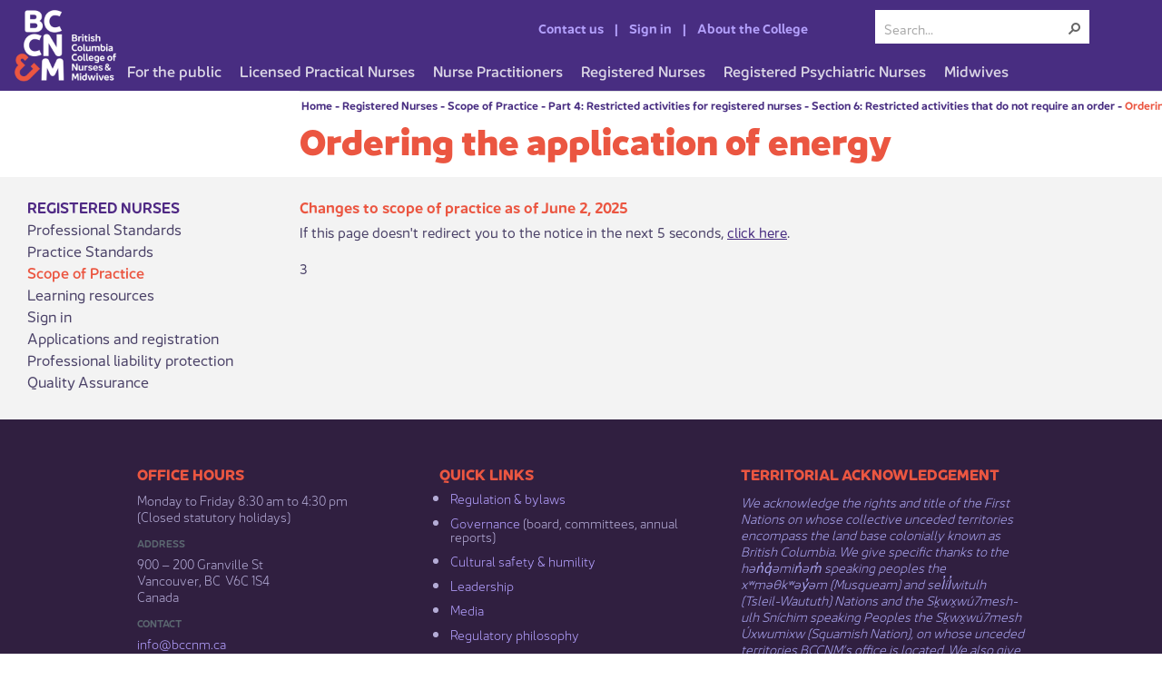

--- FILE ---
content_type: text/html; charset=utf-8
request_url: https://www.bccnm.ca/RN/ScopePractice/part4/section6/Pages/ordering_application_energy.aspx
body_size: 21644
content:


<!DOCTYPE html>
<!--[if gt IE 9]><!-->
<html class="no-js">
<!--<![endif]-->
<!-- BccnmDynamic: v1.3 -->
<head>
    <!-- Global site tag (gtag.js) - Google Analytics -->
    <script async src="https://www.googletagmanager.com/gtag/js?id=G-BZH37F5JSV"></script>
    <script>
       window.dataLayer = window.dataLayer || [];
       function gtag(){dataLayer.push(arguments);}
       gtag('js', new Date());
       gtag('config', 'G-BZH37F5JSV');
    </script>

    <meta http-equiv="Content-type" content="text/html; charset=utf-8" /><meta http-equiv="X-UA-Compatible" content="IE=edge" /><meta charset="utf-8" /><meta name="viewport" content="width=device-width, initial-scale=1, shrink-to-fit=no" /><title>
	
    Ordering the application of energy

</title><link rel="icon" href="/_layouts/15/Images/Crnbc.Internet.Brand/favicon.png" type="image/png" sizes="32x32" /><link rel="apple-touch-icon" href="/_layouts/15/Images/Crnbc.Internet.Brand/favicon.png" sizes="32x32" /><link id="CssLink-c3c03514ee374644a219ce8773d32e18" rel="stylesheet" type="text/css" href="/_layouts/15/1033/styles/Themable/corev15.css?rev=UP2nlZLed9gOy%2BMP38oz0A%3D%3DTAG0"/>
<link id="CssLink-b2ee57b03b624f759efe9caa02a1164c" rel="stylesheet" type="text/css" href="/Style%20Library/bccnm/css/bccnm-style-dynamic-1.css"/>
<style id="SPThemeHideForms" type="text/css">body {opacity:0 !important}</style><script type="text/javascript">// <![CDATA[ 

var g_SPOffSwitches={};
// ]]>
</script>
<script type="text/javascript" src="/_layouts/15/1033/initstrings.js?rev=jKMsp39bVhlyz4SXgEa%2Bsg%3D%3DTAG0"></script>
<script type="text/javascript" src="/_layouts/15/init.js?rev=eqiUN2EN5Xn%2F2YyfuJQDtA%3D%3DTAG0"></script>
<script type="text/javascript" src="/_layouts/15/theming.js?rev=SuLUbbwTXcxFWOWLFUsOkw%3D%3DTAG0"></script>
<script type="text/javascript" src="/_layouts/15/crnbc.internet.brand/vendor/modernizr-2.7.1.custom.js?rev=%2FWzq1oaD%2BDK%2BLWWQh0%2Bh9A%3D%3DTAG0"></script>
<script type="text/javascript" src="/ScriptResource.axd?d=T21XGHvZVgWZHqqf5zXfFptNelQMxXOy5Nc_IM0_FYaPHTVCTNtc2Jgz-nH-IC7-KEeZa779ES9ZGtpgWT_wIbC9-SUkIMwU6qB1XBqF3xJ4MfLUjqQ6duWy6xUgnpx2FOBvQkxWq5fx7UkBo-tb14rzrUdK__iizdgxFIs7Hfkbn7322y5r90UjkPitxRdz0&amp;t=32e5dfca"></script>
<script type="text/javascript" src="/_layouts/15/blank.js?rev=OqEYlnomw4m5X%2FMg2wSuyA%3D%3DTAG0"></script>
<script type="text/javascript" src="/ScriptResource.axd?d=FtHInax0Rpjhw0s6D_iGcx5YYNLncX11GGoQLIglNL070kQngOyB4LoYNrNeNZb5KU44SHx9uDxZTZ07uLBM4lkJjzhu6fW10btn9ycxexOw1vaiZkbtS-df4bICEodgZRA_mR9RK5wao61MJK24fgMK0eQ6yJ4pGMBd80mvyvgXMTsmxhn9sgRs9fQObI7m0&amp;t=32e5dfca"></script>
<script type="text/javascript">RegisterSod("require.js", "\u002f_layouts\u002f15\u002frequire.js?rev=bv3fWJhk0uFGpVwBxnZKNQ\u00253D\u00253DTAG0");</script>
<script type="text/javascript">RegisterSod("strings.js", "\u002f_layouts\u002f15\u002f1033\u002fstrings.js?rev=9che7RAltsgGpPPLZh9xnA\u00253D\u00253DTAG0");</script>
<script type="text/javascript">RegisterSod("sp.res.resx", "\u002f_layouts\u002f15\u002f1033\u002fsp.res.js?rev=FnWveYddVjlqQYS2ZBOOzA\u00253D\u00253DTAG0");</script>
<script type="text/javascript">RegisterSod("sp.runtime.js", "\u002f_layouts\u002f15\u002fsp.runtime.js?rev=ieBn\u00252FPr8FuV9095CsVXFdw\u00253D\u00253DTAG0");RegisterSodDep("sp.runtime.js", "sp.res.resx");</script>
<script type="text/javascript">RegisterSod("sp.js", "\u002f_layouts\u002f15\u002fsp.js?rev=Os4G339\u00252BEf5vdNuG9dSWtw\u00253D\u00253DTAG0");RegisterSodDep("sp.js", "sp.runtime.js");RegisterSodDep("sp.js", "sp.ui.dialog.js");RegisterSodDep("sp.js", "sp.res.resx");</script>
<script type="text/javascript">RegisterSod("sp.init.js", "\u002f_layouts\u002f15\u002fsp.init.js?rev=GcX1\u00252BQkwU9iewwepsza2Kw\u00253D\u00253DTAG0");</script>
<script type="text/javascript">RegisterSod("sp.ui.dialog.js", "\u002f_layouts\u002f15\u002fsp.ui.dialog.js?rev=d7y1SiSVwqLJzuIiMAukpg\u00253D\u00253DTAG0");RegisterSodDep("sp.ui.dialog.js", "sp.init.js");RegisterSodDep("sp.ui.dialog.js", "sp.res.resx");</script>
<script type="text/javascript">RegisterSod("core.js", "\u002f_layouts\u002f15\u002fcore.js?rev=OuK8lknoOD37VvjQyOsHrw\u00253D\u00253DTAG0");RegisterSodDep("core.js", "strings.js");</script>
<script type="text/javascript">RegisterSod("menu.js", "\u002f_layouts\u002f15\u002fmenu.js?rev=WMbI5XqdDKTzX20rarEQsQ\u00253D\u00253DTAG0");</script>
<script type="text/javascript">RegisterSod("mQuery.js", "\u002f_layouts\u002f15\u002fmquery.js?rev=wdHoEUjBno2g0ULGFwFjAg\u00253D\u00253DTAG0");</script>
<script type="text/javascript">RegisterSod("callout.js", "\u002f_layouts\u002f15\u002fcallout.js?rev=yFnKkBSYasfA2rW6krdVFQ\u00253D\u00253DTAG0");RegisterSodDep("callout.js", "strings.js");RegisterSodDep("callout.js", "mQuery.js");RegisterSodDep("callout.js", "core.js");</script>
<script type="text/javascript">RegisterSod("sp.core.js", "\u002f_layouts\u002f15\u002fsp.core.js?rev=LSKJVyPWTBdDAU6EL2A6kw\u00253D\u00253DTAG0");RegisterSodDep("sp.core.js", "strings.js");RegisterSodDep("sp.core.js", "sp.init.js");RegisterSodDep("sp.core.js", "core.js");</script>
<script type="text/javascript">RegisterSod("clienttemplates.js", "\u002f_layouts\u002f15\u002fclienttemplates.js?rev=oZO8iLnMIX278DJXZp9S4A\u00253D\u00253DTAG0");</script>
<script type="text/javascript">RegisterSod("sharing.js", "\u002f_layouts\u002f15\u002fsharing.js?rev=z7dWWrP\u00252FqzzxvtLQKR08Ww\u00253D\u00253DTAG0");RegisterSodDep("sharing.js", "strings.js");RegisterSodDep("sharing.js", "mQuery.js");RegisterSodDep("sharing.js", "clienttemplates.js");RegisterSodDep("sharing.js", "core.js");</script>
<script type="text/javascript">RegisterSod("suitelinks.js", "\u002f_layouts\u002f15\u002fsuitelinks.js?rev=hNe7S\u00252B4EVV83bzPy9U\u00252BEvQ\u00253D\u00253DTAG0");RegisterSodDep("suitelinks.js", "strings.js");RegisterSodDep("suitelinks.js", "core.js");</script>
<script type="text/javascript">RegisterSod("clientrenderer.js", "\u002f_layouts\u002f15\u002fclientrenderer.js?rev=Evu1eqGPwP\u00252FeN5ZuIpaSTQ\u00253D\u00253DTAG0");</script>
<script type="text/javascript">RegisterSod("srch.resources.resx", "\u002f_layouts\u002f15\u002f1033\u002fsrch.resources.js?rev=vZPcBJM2l80oZNzRUCRQ4g\u00253D\u00253DTAG0");</script>
<script type="text/javascript">RegisterSod("search.clientcontrols.js", "\u002f_layouts\u002f15\u002fsearch.clientcontrols.js?rev=xgTuNRzK\u00252B28qr6bjGThpIw\u00253D\u00253DTAG0");RegisterSodDep("search.clientcontrols.js", "sp.init.js");RegisterSodDep("search.clientcontrols.js", "clientrenderer.js");RegisterSodDep("search.clientcontrols.js", "srch.resources.resx");</script>
<script type="text/javascript">RegisterSod("sp.search.js", "\u002f_layouts\u002f15\u002fsp.search.js?rev=eMyDf7ZGV6rTjB2sDSdovA\u00253D\u00253DTAG0");RegisterSodDep("sp.search.js", "sp.init.js");RegisterSodDep("sp.search.js", "sp.runtime.js");</script>
<script type="text/javascript">RegisterSod("ajaxtoolkit.js", "\u002f_layouts\u002f15\u002fajaxtoolkit.js?rev=I3jVxnVkBqeUZ\u00252FWA\u00252BgwTLg\u00253D\u00253DTAG0");RegisterSodDep("ajaxtoolkit.js", "search.clientcontrols.js");</script>
<script type="text/javascript">RegisterSod("userprofile", "\u002f_layouts\u002f15\u002fsp.userprofiles.js?rev=J0M1pzLkfDXcJflabMvTYA\u00253D\u00253DTAG0");RegisterSodDep("userprofile", "sp.runtime.js");</script>
<script type="text/javascript">RegisterSod("followingcommon.js", "\u002f_layouts\u002f15\u002ffollowingcommon.js?rev=MgAestdI8p64n4UsP1Xeug\u00253D\u00253DTAG0");RegisterSodDep("followingcommon.js", "strings.js");RegisterSodDep("followingcommon.js", "sp.js");RegisterSodDep("followingcommon.js", "userprofile");RegisterSodDep("followingcommon.js", "core.js");RegisterSodDep("followingcommon.js", "mQuery.js");</script>
<script type="text/javascript">RegisterSod("profilebrowserscriptres.resx", "\u002f_layouts\u002f15\u002f1033\u002fprofilebrowserscriptres.js?rev=qwf69WaVc1mYlJLXqmZmVA\u00253D\u00253DTAG0");</script>
<script type="text/javascript">RegisterSod("sp.ui.mysitecommon.js", "\u002f_layouts\u002f15\u002fsp.ui.mysitecommon.js?rev=5nRJiZWvHP3AB7VS14cjuw\u00253D\u00253DTAG0");RegisterSodDep("sp.ui.mysitecommon.js", "sp.init.js");RegisterSodDep("sp.ui.mysitecommon.js", "sp.runtime.js");RegisterSodDep("sp.ui.mysitecommon.js", "userprofile");RegisterSodDep("sp.ui.mysitecommon.js", "profilebrowserscriptres.resx");</script>
<script type="text/javascript">RegisterSod("browserScript", "\u002f_layouts\u002f15\u002fie55up.js?rev=DI\u00252FQWWhap6s759k\u00252FklnF0g\u00253D\u00253DTAG0");RegisterSodDep("browserScript", "strings.js");</script>
<script type="text/javascript">RegisterSod("inplview", "\u002f_layouts\u002f15\u002finplview.js?rev=ecdG8BqIlGbfoftF0\u00252FIAZA\u00253D\u00253DTAG0");RegisterSodDep("inplview", "strings.js");RegisterSodDep("inplview", "core.js");RegisterSodDep("inplview", "clienttemplates.js");RegisterSodDep("inplview", "sp.js");</script>
<link type="text/xml" rel="alternate" href="/RN/ScopePractice/part4/section6/_vti_bin/spsdisco.aspx" /><link rel="stylesheet" type="text/css" href="/_layouts/15/Styles/Themable/Crnbc.Internet.Brand/rte.css?rev=Qg1G7HgocInBnryZn%2Fn4bQ%3D%3DTAG0"/>
<link rel="stylesheet" type="text/css" href="/_layouts/15/Styles/Themable/Crnbc.Internet.Brand/style.css?rev=3rAKOARItBNbn4YnB9fsDA%3D%3DTAG0"/>

        
        <link rel="canonical" href="https://www.bccnm.ca:443/RN/ScopePractice/part4/section6/Pages/ordering_application_energy.aspx" />
        
    </head>
<body class="crn-pagelayout-content31">

    
    

    

    <form method="post" action="./ordering_application_energy.aspx" onsubmit="javascript:return WebForm_OnSubmit();" id="aspnetForm">
<div class="aspNetHidden">
<input type="hidden" name="_wpcmWpid" id="_wpcmWpid" value="" />
<input type="hidden" name="wpcmVal" id="wpcmVal" value="" />
<input type="hidden" name="MSOWebPartPage_PostbackSource" id="MSOWebPartPage_PostbackSource" value="" />
<input type="hidden" name="MSOTlPn_SelectedWpId" id="MSOTlPn_SelectedWpId" value="" />
<input type="hidden" name="MSOTlPn_View" id="MSOTlPn_View" value="0" />
<input type="hidden" name="MSOTlPn_ShowSettings" id="MSOTlPn_ShowSettings" value="False" />
<input type="hidden" name="MSOGallery_SelectedLibrary" id="MSOGallery_SelectedLibrary" value="" />
<input type="hidden" name="MSOGallery_FilterString" id="MSOGallery_FilterString" value="" />
<input type="hidden" name="MSOTlPn_Button" id="MSOTlPn_Button" value="none" />
<input type="hidden" name="__EVENTTARGET" id="__EVENTTARGET" value="" />
<input type="hidden" name="__EVENTARGUMENT" id="__EVENTARGUMENT" value="" />
<input type="hidden" name="__REQUESTDIGEST" id="__REQUESTDIGEST" value="noDigest" />
<input type="hidden" name="MSOSPWebPartManager_DisplayModeName" id="MSOSPWebPartManager_DisplayModeName" value="Browse" />
<input type="hidden" name="MSOSPWebPartManager_ExitingDesignMode" id="MSOSPWebPartManager_ExitingDesignMode" value="false" />
<input type="hidden" name="MSOWebPartPage_Shared" id="MSOWebPartPage_Shared" value="" />
<input type="hidden" name="MSOLayout_LayoutChanges" id="MSOLayout_LayoutChanges" value="" />
<input type="hidden" name="MSOLayout_InDesignMode" id="MSOLayout_InDesignMode" value="" />
<input type="hidden" name="_wpSelected" id="_wpSelected" value="" />
<input type="hidden" name="_wzSelected" id="_wzSelected" value="" />
<input type="hidden" name="MSOSPWebPartManager_OldDisplayModeName" id="MSOSPWebPartManager_OldDisplayModeName" value="Browse" />
<input type="hidden" name="MSOSPWebPartManager_StartWebPartEditingName" id="MSOSPWebPartManager_StartWebPartEditingName" value="false" />
<input type="hidden" name="MSOSPWebPartManager_EndWebPartEditing" id="MSOSPWebPartManager_EndWebPartEditing" value="false" />
<input type="hidden" name="__VIEWSTATE" id="__VIEWSTATE" value="/[base64]" />
</div>

<script type="text/javascript">
//<![CDATA[
var theForm = document.forms['aspnetForm'];
if (!theForm) {
    theForm = document.aspnetForm;
}
function __doPostBack(eventTarget, eventArgument) {
    if (!theForm.onsubmit || (theForm.onsubmit() != false)) {
        theForm.__EVENTTARGET.value = eventTarget;
        theForm.__EVENTARGUMENT.value = eventArgument;
        theForm.submit();
    }
}
//]]>
</script>


<script src="/WebResource.axd?d=2n4BJ-d9b5EhznOBFFi3pb8kvt0HguFzaDYMfpR2rhfVZJ4mi_-yukaD4f_iaSHiQsgYzOLNTC3GVhpGbIWXBXh2uojjF05SHOcp3QG78dc1&amp;t=638901519720898773" type="text/javascript"></script>


<script type="text/javascript">
//<![CDATA[
var MSOWebPartPageFormName = 'aspnetForm';
var g_presenceEnabled = true;
var g_wsaEnabled = false;

var g_correlationId = 'a73ef1a1-9608-d012-4f6d-1b782f0a8411';
var g_wsaQoSEnabled = false;
var g_wsaQoSDataPoints = [];
var g_wsaRUMEnabled = false;
var g_wsaLCID = 1033;
var g_wsaListTemplateId = 850;
var g_wsaSiteTemplateId = 'CRNBCINTERNET#1';
var _spPageContextInfo={"webServerRelativeUrl":"/RN/ScopePractice/part4/section6","webAbsoluteUrl":"https://www.bccnm.ca/RN/ScopePractice/part4/section6","viewId":"","listId":"{ae046763-47a9-49ca-ae82-ad8eb2a8f868}","listPermsMask":{"High":16,"Low":196673},"listUrl":"/RN/ScopePractice/part4/section6/Pages","listTitle":"Pages","listBaseTemplate":850,"viewOnlyExperienceEnabled":false,"blockDownloadsExperienceEnabled":false,"idleSessionSignOutEnabled":false,"cdnPrefix":"","siteAbsoluteUrl":"https://www.bccnm.ca","siteId":"{969f235b-de7f-4686-9701-161dd7636c9d}","showNGSCDialogForSyncOnTS":false,"supportPoundStorePath":true,"supportPercentStorePath":true,"siteSubscriptionId":null,"CustomMarkupInCalculatedFieldDisabled":true,"AllowCustomMarkupInCalculatedField":false,"isSPO":false,"farmLabel":null,"serverRequestPath":"/RN/ScopePractice/part4/section6/Pages/ordering_application_energy.aspx","layoutsUrl":"_layouts/15","webId":"{caa2bf41-55d3-4fce-8031-032d1d280879}","webTitle":"Section 6: Restricted activities that do not require an order","webTemplate":"20010","webTemplateConfiguration":"CRNBCINTERNET#1","webDescription":"","tenantAppVersion":"0","isAppWeb":false,"webLogoUrl":"/_layouts/images/titlegraphic.gif","webLanguage":1033,"currentLanguage":1033,"currentUICultureName":"en-US","currentCultureName":"en-CA","currentCultureLCID":4105,"env":null,"nid":0,"fid":0,"serverTime":"2026-01-27T23:15:28.5567479Z","siteClientTag":"147$$16.0.10417.20037","crossDomainPhotosEnabled":false,"openInClient":true,"Has2019Era":true,"webUIVersion":15,"webPermMasks":{"High":16,"Low":196673},"pageListId":"{ae046763-47a9-49ca-ae82-ad8eb2a8f868}","pageItemId":9,"pagePermsMask":{"High":16,"Low":196673},"pagePersonalizationScope":1,"userEmail":"","userId":0,"userLoginName":null,"userDisplayName":null,"isAnonymousUser":true,"isAnonymousGuestUser":false,"isEmailAuthenticationGuestUser":false,"isExternalGuestUser":false,"systemUserKey":null,"alertsEnabled":true,"siteServerRelativeUrl":"/","allowSilverlightPrompt":"True","themeCacheToken":"/RN/ScopePractice/part4/section6::2:","themedCssFolderUrl":null,"themedImageFileNames":null,"modernThemingEnabled":true,"isSiteAdmin":false,"ExpFeatures":[480216468,1884350801,1158731092,62197791,538521105,335811073,4194306,34614301,268500996,-1946025984,28445328,-2147475455,134291456,65536,288,950272,1282,808326148,134217873,0,0,-1073217536,545285252,18350656,-467402752,6291457,-2147483644,1074794496,-1728053184,1845537108,622628,4102,0,0,0,0,0,0,0,0,0,0,0,0,0,0,0],"killSwitches":{},"InternalValidAuthorities":["prod-spt1","bccnp.ca","bccnp.ca","www.bcnp.ca","www-edit.bccnp.ca","preprod-www.bccnp.ca","preprod-www.bccnp.ca","www-edit.bccnp.ca","www.bccnp.ca","legacy.bccnp.ca","legacy.crnbc.ca","preprod-www.ncasbc.ca","www.ncasbc.ca","ncasbc.ca","www-edit.ncasbc.ca","www-edit.ncasbc.ca","bccnm.ca","preprod-www.bccnm.ca","www-edit.bccnm.ca","www.bccnm.ca","preprod-www.bccnm.ca"],"CorrelationId":"a73ef1a1-9608-d012-4f6d-1b782f0a8411","hasManageWebPermissions":false,"isNoScriptEnabled":false,"groupId":null,"groupHasHomepage":true,"groupHasQuickLaunchConversationsLink":false,"departmentId":null,"hubSiteId":null,"hasPendingWebTemplateExtension":false,"isHubSite":false,"isWebWelcomePage":false,"siteClassification":"","hideSyncButtonOnODB":false,"showNGSCDialogForSyncOnODB":false,"sitePagesEnabled":false,"sitePagesFeatureVersion":0,"DesignPackageId":"00000000-0000-0000-0000-000000000000","groupType":null,"groupColor":"#e3068b","siteColor":"#e3068b","headerEmphasis":0,"navigationInfo":null,"guestsEnabled":false,"MenuData":{"SignInUrl":"/RN/ScopePractice/part4/section6/_layouts/15/Authenticate.aspx?Source=%2FRN%2FScopePractice%2Fpart4%2Fsection6%2FPages%2Fordering%5Fapplication%5Fenergy%2Easpx"},"RecycleBinItemCount":-1,"PublishingFeatureOn":true,"PreviewFeaturesEnabled":false,"disableAppViews":false,"disableFlows":false,"serverRedirectedUrl":null,"formDigestValue":"0xBF87CA0E627BB1C3C9BA2776BE4C28D37324FDDC10C4B82A3444C1270CC82A84EDF33FCCCDD8D3BA17BD12F3A1C9DD9052C3FA1F6E386272160D24E46218687E,27 Jan 2026 23:15:28 -0000","maximumFileSize":10240,"formDigestTimeoutSeconds":1800,"canUserCreateMicrosoftForm":false,"canUserCreateVisioDrawing":true,"readOnlyState":null,"isTenantDevSite":false,"preferUserTimeZone":false,"userTimeZoneData":null,"userTime24":false,"userFirstDayOfWeek":null,"webTimeZoneData":null,"webTime24":false,"webFirstDayOfWeek":null,"isSelfServiceSiteCreationEnabled":null,"alternateWebAppHost":"","aadTenantId":"","aadUserId":"","aadInstanceUrl":"","msGraphEndpointUrl":"https://","allowInfectedDownload":true};_spPageContextInfo.updateFormDigestPageLoaded=new Date();_spPageContextInfo.clientServerTimeDelta=new Date(_spPageContextInfo.serverTime)-new Date();if(typeof(define)=='function'){define('SPPageContextInfo',[],function(){return _spPageContextInfo;});}var L_Menu_BaseUrl="/RN/ScopePractice/part4/section6";
var L_Menu_LCID="1033";
var L_Menu_SiteTheme="null";
document.onreadystatechange=fnRemoveAllStatus; function fnRemoveAllStatus(){removeAllStatus(true)};Flighting.ExpFeatures = [480216468,1884350801,1158731092,62197791,538521105,335811073,4194306,34614301,268500996,-1946025984,28445328,-2147475455,134291456,65536,288,950272,1282,808326148,134217873,0,0,-1073217536,545285252,18350656,-467402752,6291457,-2147483644,1074794496,-1728053184,1845537108,622628,4102,0,0,0,0,0,0,0,0,0,0,0,0,0,0,0]; (function()
{
    if(typeof(window.SP) == "undefined") window.SP = {};
    if(typeof(window.SP.YammerSwitch) == "undefined") window.SP.YammerSwitch = {};

    var ysObj = window.SP.YammerSwitch;
    ysObj.IsEnabled = false;
    ysObj.TargetYammerHostName = "www.yammer.com";
} )(); var _spWebPartComponents = new Object();//]]>
</script>

<script src="/_layouts/15/blank.js?rev=OqEYlnomw4m5X%2FMg2wSuyA%3D%3DTAG0" type="text/javascript"></script>
<script type="text/javascript">
//<![CDATA[
window.SPThemeUtils && SPThemeUtils.RegisterCssReferences([{"Url":"\u002f_layouts\u002f15\u002f1033\u002fstyles\u002fThemable\u002fcorev15.css?rev=UP2nlZLed9gOy\u00252BMP38oz0A\u00253D\u00253DTAG0","OriginalUrl":"\u002f_layouts\u002f15\u002f1033\u002fstyles\u002fThemable\u002fcorev15.css?rev=UP2nlZLed9gOy\u00252BMP38oz0A\u00253D\u00253DTAG0","Id":"CssLink-c3c03514ee374644a219ce8773d32e18","ConditionalExpression":"","After":"","RevealToNonIE":"false"},{"Url":"\u002fStyle Library\u002fbccnm\u002fcss\u002fbccnm-style-dynamic-1.css","OriginalUrl":"\u002fStyle Library\u002fbccnm\u002fcss\u002fbccnm-style-dynamic-1.css","Id":"CssLink-b2ee57b03b624f759efe9caa02a1164c","ConditionalExpression":"","After":"","RevealToNonIE":"false"}]);
(function(){

        if (typeof(_spBodyOnLoadFunctions) === 'undefined' || _spBodyOnLoadFunctions === null) {
            return;
        }
        _spBodyOnLoadFunctions.push(function() {
            SP.SOD.executeFunc('core.js', 'FollowingDocument', function() { FollowingDocument(); });
        });
    })();(function(){

        if (typeof(_spBodyOnLoadFunctions) === 'undefined' || _spBodyOnLoadFunctions === null) {
            return;
        }
        _spBodyOnLoadFunctions.push(function() {
            SP.SOD.executeFunc('core.js', 'FollowingCallout', function() { FollowingCallout(); });
        });
    })();if (typeof(DeferWebFormInitCallback) == 'function') DeferWebFormInitCallback();function WebForm_OnSubmit() {
UpdateFormDigest('\u002fRN\u002fScopePractice\u002fpart4\u002fsection6', 1440000);if (typeof(_spFormOnSubmitWrapper) != 'undefined') {return _spFormOnSubmitWrapper();} else {return true;};
return true;
}
//]]>
</script>

<div class="aspNetHidden">

	<input type="hidden" name="__VIEWSTATEGENERATOR" id="__VIEWSTATEGENERATOR" value="BAB98CB3" />
</div>
        <script type="text/javascript">
            var submitHook = function () { return false; };
            theForm._spOldSubmit = theForm.submit;
            theForm.submit = function () { if (!submitHook()) { this._spOldSubmit(); } };
        </script>

        <span id="DeltaSPWebPartManager">
            
        </span>

        <script type="text/javascript">
//<![CDATA[
Sys.WebForms.PageRequestManager._initialize('ctl00$ScriptManager', 'aspnetForm', [], [], [], 90, 'ctl00');
//]]>
</script>


        <span id="DeltaDelegateControls">
            
            
        </span>

        

        <div class="s4-notdlg noindex">
            <a href="javascript:;" id="ctl00_A2" onclick="document.getElementById(&#39;mainContent&#39;).focus();" class="ms-accessible ms-acc-button">
                Skip to main content
            </a>
        </div>

        

        

        <div id="s4-workspace" class="ms-core-overlay">
            <div class="wrapper" id="s4-bodyContainer">
                <header class="crn-header ms-dialogHidden">
                    <div id="bccnm-header">
                        <div id="bccnm-header-top" class="nm-table">
                            <div class="nm-row">
                                <div class="nm-cell left">
                                    <a class="nm-logo" href="/">
                                        <img id="nm-logo" src="/Style%20Library/bccnm/img/header-logo-3x.png" width="120" height="80"
                                            alt="British Columbia College of Nurses and Midwives" />
                                        <img id="nm-logo-m" src="/Style%20Library/bccnm/img/BCCNM_Logo_Text_Horizontal.svg" width="210" height="35"
                                            alt="British Columbia College of Nurses and Midwives" />
                                    </a>
                                </div>
                                <div id="bccnm-header-links" class="nm-cell nm-header-links">
                                </div>
                                <div class="nm-cell nm-search">
                                    <div id="DeltaPlaceHolderSearchArea" class="ms-mpSearchBox ms-floatRight">
	
                                        
                                            <div id="searchInputBox" class="crn-search-input">
                                                <div class="ms-webpart-chrome ms-webpart-chrome-fullWidth ">
		<div WebPartID="00000000-0000-0000-0000-000000000000" HasPers="true" id="WebPartWPQ1" width="100%" class="ms-WPBody " OnlyForMePart="true" allowDelete="false" style="" ><div componentid="ctl00_PlaceHolderSearchArea_SmallSearchInputBox1_csr" id="ctl00_PlaceHolderSearchArea_SmallSearchInputBox1_csr"><div id="SearchBox" name="Control"><div class="ms-srch-sb ms-srch-sb-border" id="ctl00_PlaceHolderSearchArea_SmallSearchInputBox1_csr_sboxdiv"><input type="search" value="Search..." maxlength="2048" title="Search..." id="ctl00_PlaceHolderSearchArea_SmallSearchInputBox1_csr_sbox" autocomplete="off" autocorrect="off" onkeypress="EnsureScriptFunc('Search.ClientControls.js', 'Srch.U', function() {if (Srch.U.isEnterKey(String.fromCharCode(event.keyCode))) {$find('ctl00_PlaceHolderSearchArea_SmallSearchInputBox1_csr').search($get('ctl00_PlaceHolderSearchArea_SmallSearchInputBox1_csr_sbox').value);return Srch.U.cancelEvent(event);}})" onkeydown="EnsureScriptFunc('Search.ClientControls.js', 'Srch.U', function() {var ctl = $find('ctl00_PlaceHolderSearchArea_SmallSearchInputBox1_csr');ctl.activateDefaultQuerySuggestionBehavior();})" onfocus="EnsureScriptFunc('Search.ClientControls.js', 'Srch.U', function() {var ctl = $find('ctl00_PlaceHolderSearchArea_SmallSearchInputBox1_csr');ctl.hidePrompt();ctl.setBorder(true);})" onblur="EnsureScriptFunc('Search.ClientControls.js', 'Srch.U', function() {var ctl = $find('ctl00_PlaceHolderSearchArea_SmallSearchInputBox1_csr'); if (ctl){ ctl.showPrompt(); ctl.setBorder(false);}})" class="ms-textSmall ms-srch-sb-prompt ms-helperText" role="combobox" aria-owns="ctl00_PlaceHolderSearchArea_SmallSearchInputBox1_csr_AutoCompList" aria-haspopup="true" aria-autocomplete="list" aria-expanded="false" /><a title="Search" role="button" class="ms-srch-sb-searchLink" id="ctl00_PlaceHolderSearchArea_SmallSearchInputBox1_csr_SearchLink" onclick="EnsureScriptFunc('Search.ClientControls.js', 'Srch.U', function() {$find('ctl00_PlaceHolderSearchArea_SmallSearchInputBox1_csr').search($get('ctl00_PlaceHolderSearchArea_SmallSearchInputBox1_csr_sbox').value);})" href="javascript: {}" aria-label="Search"><img src="/_layouts/15/images/searchresultui.png?rev=43#ThemeKey=searchresultui" class="ms-srch-sb-searchImg" id="searchImg" alt="Search" /></a><div class="ms-qSuggest-container ms-shadow" id="AutoCompContainer"><div id="ctl00_PlaceHolderSearchArea_SmallSearchInputBox1_csr_AutoCompList" role="listbox" aria-label="Suggestions"></div></div></div></div></div><noscript><div id="ctl00_PlaceHolderSearchArea_SmallSearchInputBox1_noscript">It looks like your browser does not have JavaScript enabled. Please turn on JavaScript and try again.</div></noscript><div id="ctl00_PlaceHolderSearchArea_SmallSearchInputBox1">

		</div><div class="ms-clear"></div></div>
	</div>
                                            </div>
                                        
                                    
</div>
                                </div>
                                <div class="nm-cell nm-hamburger">
                                    <button id="hamburger" class="hamburger hamburger--vortex" type="button">
                                        <span class="hamburger-box">
                                            <!-- <span class="hamburger-inner"></span> -->
                                            MENU
                                        </span>
                                    </button>
                                </div>
                            </div>
                        </div>
                        <nav id="bccnm-header-menu">
                            <div id="bccnm-header-menu-dynamic">
                            </div>
                            <div id="bccnm-section-links" class="nm-section-links">
                            </div>
                        </nav>
                    </div>
                </header>

                <div class="container-fluid">
                    <div id="contentRow" class="crn-content">
                        <div id="contentBox" aria-live="polite" aria-relevant="all">
                            <div id="DeltaPlaceHolderMain">
	
                                <a id="mainContent" name="mainContent" tabindex="-1"></a>
                                
                                
    <div class="crn-contentContainer">
	    <div class="row crn-content-top">
           <div class="crn-content col-xs-12 col-sm-push-3 col-sm-12">
		      

<div class="crn-pageUtil row noindex">
    <div style="float: left;">
        <span id="ctl00_PlaceHolderMain_ctl00_ContentMap" class="crn-breadcrumb s4-notdlg noindex"><span><a title="Home" class="crn-breadcrumb-root" href="/Pages/Default.aspx">Home</a></span><span class="crn-breadcrumb-separator">&#160;-&#160;</span><span><a class="crn-breadcrumb-link" href="/RN/Pages/Default.aspx">Registered Nurses</a></span><span class="crn-breadcrumb-separator">&#160;-&#160;</span><span><a class="crn-breadcrumb-link" href="/RN/ScopePractice/Pages/Default.aspx">Scope of Practice</a></span><span class="crn-breadcrumb-separator">&#160;-&#160;</span><span><a class="crn-breadcrumb-link" href="/RN/ScopePractice/part4/Pages/Default.aspx">Part 4: Restricted activities for registered nurses</a></span><span class="crn-breadcrumb-separator">&#160;-&#160;</span><span><a class="crn-breadcrumb-link" href="/RN/ScopePractice/part4/section6/Pages/Default.aspx">Section 6: Restricted activities that do not require an order</a></span><span class="crn-breadcrumb-separator">&#160;-&#160;</span><span><a class="crn-selected" href="/RN/ScopePractice/part4/section6/Pages/ordering_application_energy.aspx">Ordering the application of energy</a></span></span>
    </div>
</div>

		      

<div class="row col-sm-9 nopadding">
   <img id="ctl00_PlaceHolderMain_ctl01_LandingImage" style="float: right; margin-bottom: 25px;" />
   <h1 id="ctl00_PlaceHolderMain_ctl01_TitleHeader" class="crn-h1 crn-landingBanner-heading crn-landingBanner-heading--only "><span id="ctl00_PlaceHolderMain_ctl01_TitleField">Ordering the application of energy</span></h1>

   
   <br/>
</div>



	
	       </div>
		</div>
	
	    <div class="row crn-content-bottom">
           <nav class="crn-secondaryNavigation col-sm-3 noindex">
               
	
<h2 class="crn-secondaryNavigation-heading"><a href="/RN/Pages/Default.aspx">Registered Nurses</a></h2>

<ul ID="ctl00_PlaceHolderMain_ctl02_RecursiveNavigation" class="Menu-Vertical"><li><a href="/RN/ProfessionalStandards/Pages/Default.aspx">Professional Standards</a></li><li><a href="/RN/PracticeStandards/Pages/Default.aspx">Practice Standards</a></li><li class="crn-secondaryNavigation-item--selected crn-secondaryNavigation-item--hasChildren"><a href="/RN/ScopePractice/Pages/Default.aspx">Scope of Practice</a></li><li><a href="/RN/learning/Pages/Default.aspx">Learning resources</a></li><li><a href="https://rnrenew.bccnp.ca/">Sign in</a></li><li><a href="/RN/applications_registration/Pages/Default.aspx">Applications and registration</a></li><li><a href="/RN/liability_protection/Pages/Default.aspx">Professional liability protection</a></li><li class="last"><a href="/RN/QA/Pages/Default.aspx">Quality Assurance</a></li></ul>

           </nav>

           <div class="crn-content col-xs-12 col-sm-9">
               

               
                   <div class="ms-webpart-zone ms-fullWidth">
		<div id="MSOZoneCell_WebPartWPQ3" class="s4-wpcell-plain ms-webpartzone-cell ms-webpart-cell-vertical-inline-table ms-webpart-cell-vertical ms-fullWidth ">
			<div class="ms-webpart-chrome ms-webpart-chrome-vertical ms-webpart-chrome-fullWidth ">
				<div WebPartID="37421031-53cd-4f07-802e-10a39cbb9936" HasPers="false" id="WebPartWPQ3" width="100%" class="ms-WPBody " allowDelete="false" style="" ><div class="ms-rtestate-field"><h4>Changes to scope of practice as of June 2, 2025<br/></h4>
<p>If this page doesn&#39;t redirect you to the notice in the next 5 seconds, 
<a href="https://www.bccnm.ca/RN/ScopePractice/Pages/Default.aspx">click here</a>. </p> 
<html>
<body>
<div id="counter">5</div>
<script>setInterval(function() {
            var div = document.querySelector("#counter");
            var count = div.textContent * 1 - 1;
            div.textContent = count;
            if (count <= 0) {
                window.location.replace("https://www.bccnm.ca/RN/ScopePractice/Pages/Default.aspx");
            }
        }, 1000);
</script>
</body>
</html></div><div class="ms-clear"></div></div>
			</div><div class="ms-PartSpacingVertical"></div>
		</div><div id="MSOZoneCell_WebPartWPQ2" class="s4-wpcell-plain ms-webpartzone-cell ms-webpart-cell-vertical-inline-table ms-webpart-cell-vertical ms-fullWidth ">
			<div class="ms-hide ">
				<div WebPartID="055f67af-b2a7-473f-9dd6-2bca2efb1220" HasPers="false" id="WebPartWPQ2" width="100%" class="ms-WPBody " allowDelete="false" style="" ><div class="ms-rtestate-field"><h1>Ordering the application of energy </h1> 
<table border="0" cellspacing="0" cellpadding="0"> 
   <tbody>
      <tr> 
         <td width="30" valign="top">
            <p>
               <strong>6</strong></p>
         </td> 
         <td width="36" valign="top">
            <p>
               <strong>(1)</strong></p>
         </td> 
         <td width="48" valign="top">
            <p>
               <strong>(j.1)</strong></p>
         </td> 
         <td width="510" valign="top" colspan="2">
            <p>
               <strong>in the course of assessment, issue an    instruction or authorization for another person to apply, to a named    individual,</strong></p>
         </td> 
      </tr> 
      <tr> 
         <td width="30" valign="top">
            <p>
               <strong>&#160;</strong></p>
         </td> 
         <td width="36" valign="top">
            <p>
               <strong>&#160;</strong></p>
         </td> 
         <td width="48" valign="top">
            <p>
               <strong>&#160;</strong></p>
         </td> 
         <td width="42" valign="top">
            <p>
               <strong>(i)</strong></p>
         </td> 
         <td width="468" valign="top">
            <p>
               <strong>ultrasound for diagnostic or imaging    purposes, including any application of ultrasound to a fetus, or</strong></p>
         </td> 
      </tr> 
      <tr> 
         <td width="30" valign="top">
            <p>
               <strong>&#160;</strong></p>
         </td> 
         <td width="36" valign="top">
            <p>
               <strong>&#160;</strong></p>
         </td> 
         <td width="48" valign="top">
            <p>
               <strong>&#160;</strong></p>
         </td> 
         <td width="42" valign="top">
            <p>
               <strong>(ii)</strong></p>
         </td> 
         <td width="468" valign="top">
            <p>
               <strong>X-rays for diagnostic or imaging    purposes, except X-rays for the purpose of computerized axial tomography</strong></p>
         </td> 
      </tr> 
   </tbody>
</table> 
<p>The Regulation states that,  during the assessment process, registered nurses may order ultrasound or X-ray  with the exception of CAT scans.</p> 
<h2><span class="ms-rteStyle-Accent1">BCCNM Limits and Conditions</span></h2> 
<p> 
   <span class="ms-rteStyle-Accent1">Registered nurses give a client-specific order for X-ray  or ultrasound only under the following circumstances:</span></p> 
<ul> 
   <li>
      <span class="ms-rteStyle-Accent1">Registered nurses who give a client-specific order  for X-ray or ultrasound must follow established decision support tools. </span></li> 
   <li>
      <span class="ms-rteStyle-Accent1">Registered nurses who give a client-specific order  for X-ray or ultrasound for the purpose of screening or triage or treating a  condition must successfully complete additional education. </span></li> 
   <li>
      <span class="ms-rteStyle-Accent1">Registered nurses give a client-specific order for  X-ray or ultrasound for the purpose of routine management only when  organizational processes are in place to direct test results to the appropriate  health professional for follow-up.</span></li> 
   <li>
      <span class="ms-rteStyle-Accent1">Registered nurses who give a client-specific order  for chest X-ray for the purpose of tuberculosis screening must possess the </span><a href="http://www.bccdc.ca/resource-gallery/Documents/Communicable-Disease-Manual/Chapter%204%20-%20TB/TB_screening_competencies.pdf" target="_blank"> competencies</a><span class="ms-rteStyle-Accent1"> established by the B.C. Centre for Disease Control (BCCDC) and follow </span><a href="http://www.bccdc.ca/resource-gallery/Documents/Communicable-Disease-Manual/Chapter%204%20-%20TB/4.0b%20TB%20Screening%20DST.pdf" target="_blank"> decision  support tools</a><span class="ms-rteStyle-Accent1"> established by BCCDC</span></li> 
</ul></div><div class="ms-clear"></div></div>
			</div>
		</div>
	</div>
               

               
                   <div class="crn-columns row">
                       

                       
                   </div>
               

               
           </div>
		</div>
    </div>
<div style='display:none' id='hidZone'><menu class="ms-hide">
		<ie:menuitem id="MSOMenu_Help" iconsrc="/_layouts/15/images/HelpIcon.gif" onmenuclick="MSOWebPartPage_SetNewWindowLocation(MenuWebPart.getAttribute('helpLink'), MenuWebPart.getAttribute('helpMode'))" text="Help" type="option" style="display:none">

		</ie:menuitem>
	</menu></div>
                            
</div>
                        </div>
                        
                    </div>
                    

                    <footer class="crn-footer s4-notdlg noindex">
                        

<div class="row gutter">
    <div class="crn-content col-sm-4">
        <h2 class="crn-footer-h2">​​​​​​​​​​​Office hours</h2><p class="crn-footer-paragraph"> Monday to Friday 8&#58;30 am to 4&#58;30 pm<br> (Closed statutory holidays)​<br></p><div class="col"><h3 class="crn-h3 crn-footer-h3">Address</h3><p>900 – 200 Granville St<br> Vancouver, BC&#160;&#160;V6C 1S4<br> Canada</p><h3 class="crn-h3 crn-footer-h3">Contact</h3><p>
      <a href="mailto&#58;info@bccnm.ca" target="_blank">info@bccnm​.ca</a><br> 604.742.6200​<br> ​Toll-free 1.866.880.7101 (within Canada only) ​<br></p></div>​<br>

    </div>
    <div class="crn-content col-sm-4">
        <h2 class="crn-footer-h2">​​Quick links<br></h2><ul style="margin-left&#58;12px;list-style-type&#58;disc;"><li><a href="/Public/regulation/Bylaws/Pages/Default.aspx">Regulation &amp; b​ylaws</a><br></li><li>
      <a href="/BCCNM/governance/Pages/Default.aspx">Governance​</a> (board, committees, annual reports)​<br></li><li>
      <a href="/Public/cultural_safety_humility/Pages/default.aspx">Cultural safety &amp; humility​</a><br></li><li>
      <a href="/BCCNM/Pages/Leadership.aspx">Leadership​</a><br></li><li><a href="/BCCNM/media/Pages/Default.aspx" target="_blank">Media​</a><br></li><li><a href="/BCCNM/Pages/regulatory_philosophy.aspx">Regulatory philosophy​</a><br></li><li><a href="/BCCNM/Pages/OrganizationStaff.aspx">Organization​</a><br></li><li><a href="/BCCNM/newsletters/Pages/Default.aspx">Newsletters</a><br></li><li>
      <a href="/BCCNM/Careers/Pages/Careers_at_BCCNM.aspx">Careers</a><br></li></ul>

    </div>
    <div class="crn-content col-sm-4">
        <h2 class="crn-footer-h2">​​​​​​Territorial acknowledgement<br></h2><p> 
   <em></em></p><p><em style="color&#58;#a8a4ee;"><span style="color&#58;#a8a4ee;">We acknowledge the rights and title of the First Nations on whose
collective unceded territories encompass the land base colonially known as
British Columbia. We give specific thanks to the hən̓q̓əmin̓əm̓&#160;speaking
peoples the xʷməθkʷəy̓əm (Musqueam) and sel̓íl̓witulh (Tsleil-Waututh) Nations and the Sḵwx̱wú7mesh-ulh Sníchim
speaking Peoples the Sḵwx̱wú7mesh Úxwumixw (Squamish Nation), on whose unceded territories BCCNM’s
office is located. We also give thanks for the medicines of these territories
and recognize that laws, governance, and health systems tied to these lands and
waters have existed here for over 9000 years.</span></em></p><p><em style="color&#58;#a8a4ee;"><span style="color&#58;#a8a4ee;">We also acknowledge the unique and distinct rights, including rights to health
and wellness, of First Nations,&#160;<em style="color&#58;#a8a4ee;">Inuit</em>​&#160;and&#160;<em style="color&#58;#a8a4ee;">Métis</em> peoples from elsewhere in
Canada who now live in British Columbia. As leaders in the settler health system,
we acknowledge our responsibilities to these rights under international,
national, and provincial law.​</span></em></p>

        <ul class="crn-pageUtil-lg-list">
            <li class="crn-pageUtil-lg-link crn-pageUtil-lg-facebook">
                <a href="https://www.facebook.com/BCnursesmidwives" title="Facebook" rel="external">Facebook</a>
            </li>
            <li class="crn-pageUtil-lg-link crn-pageUtil-lg-twitter">
                <a href="https://twitter.com/BCnursemidwife" title="Twitter" rel="external">Twitter</a>
            </li>
            <li class="crn-pageUtil-long-link">
                <a class="crn-pageUtil-contactus-button" href="/bccnm/ContactUs/Pages/Default.aspx" title="Contact us">Contact us</a>
            </li>
        </ul>

    </div>
</div>

                        

<div class="crn-copyright row gutter">
    <nav id="ctl00_ctl65_MainPanel" class="col-xs-12 col-sm-6 col-sm-push-6">
        
                <ul class="crn-footer-utilities-linkList">
            
                <li>
                    <a class="" href="https://www.bccnm.ca/Pages/TermsOfUse.aspx"  >Terms of website use</a>

                </li>
            
                <li>
                    <a class="" href="https://www.bccnm.ca/Pages/Privacy.aspx"  >Privacy</a>

                </li>
            
                <li>
                    <a class="" href="https://www.bccnm.ca/Pages/Sitemap.aspx"  >Sitemap</a>

                </li>
            </ul>
    </nav>

    <div class="col-xs-12 col-sm-6 col-sm-pull-6">
        Copyright &copy;2026 BCCNM. All rights reserved.
    </div>
    
</div>






                    </footer>
                </div>

                <div id="DeltaFormDigest">
	
                    
                        <script type="text/javascript">//<![CDATA[
        var formDigestElement = document.getElementsByName('__REQUESTDIGEST')[0];
        if (!((formDigestElement == null) || (formDigestElement.tagName.toLowerCase() != 'input') || (formDigestElement.type.toLowerCase() != 'hidden') ||
            (formDigestElement.value == null) || (formDigestElement.value.length <= 0)))
        {
            formDigestElement.value = '0xBF87CA0E627BB1C3C9BA2776BE4C28D37324FDDC10C4B82A3444C1270CC82A84EDF33FCCCDD8D3BA17BD12F3A1C9DD9052C3FA1F6E386272160D24E46218687E,27 Jan 2026 23:15:28 -0000';_spPageContextInfo.updateFormDigestPageLoaded = new Date();
        }
        //]]>
        </script>
                    
                
</div>

                
                
                
                
                
                
                
                
                
                
                
                
                
                
                

                

                
                
                
                
                
                
                

                
                

                <script src="/_layouts/15/Crnbc.Internet.Wcm/vendor/jquery-1.11.0.min.js"></script>

<script>(function() { $h = jQuery.noConflict(); })();</script>

<script src="/_layouts/15/Crnbc.Internet.Wcm/vendor/vendor-bundle.js"></script>

<script src="/_layouts/15/Crnbc.Internet.Wcm/main.js"></script>


            </div>
            
        </div>
        
    

<script type="text/javascript">
//<![CDATA[
var _spFormDigestRefreshInterval = 1440000;window.SPThemeUtils && SPThemeUtils.ApplyCurrentTheme(true); IsSPSocialSwitchEnabled = function() { return true; };var _fV4UI = true;
function _RegisterWebPartPageCUI()
{
    var initInfo = {editable: false,isEditMode: false,allowWebPartAdder: false,listId: "{ae046763-47a9-49ca-ae82-ad8eb2a8f868}",itemId: 9,recycleBinEnabled: true,enableMinorVersioning: true,enableModeration: false,forceCheckout: true,rootFolderUrl: "\u002fRN\u002fScopePractice\u002fpart4\u002fsection6\u002fPages",itemPermissions:{High:16,Low:196673}};
    SP.Ribbon.WebPartComponent.registerWithPageManager(initInfo);
    var wpcomp = SP.Ribbon.WebPartComponent.get_instance();
    var hid;
    hid = document.getElementById("_wpSelected");
    if (hid != null)
    {
        var wpid = hid.value;
        if (wpid.length > 0)
        {
            var zc = document.getElementById(wpid);
            if (zc != null)
                wpcomp.selectWebPart(zc, false);
        }
    }
    hid = document.getElementById("_wzSelected");
    if (hid != null)
    {
        var wzid = hid.value;
        if (wzid.length > 0)
        {
            wpcomp.selectWebPartZone(null, wzid);
        }
    }
};
function __RegisterWebPartPageCUI() {
ExecuteOrDelayUntilScriptLoaded(_RegisterWebPartPageCUI, "sp.ribbon.js");}
_spBodyOnLoadFunctionNames.push("__RegisterWebPartPageCUI");var __wpmExportWarning='This Web Part Page has been personalized. As a result, one or more Web Part properties may contain confidential information. Make sure the properties contain information that is safe for others to read. After exporting this Web Part, view properties in the Web Part description file (.WebPart) by using a text editor such as Microsoft Notepad.';var __wpmCloseProviderWarning='You are about to close this Web Part.  It is currently providing data to other Web Parts, and these connections will be deleted if this Web Part is closed.  To close this Web Part, click OK.  To keep this Web Part, click Cancel.';var __wpmDeleteWarning='You are about to permanently delete this Web Part.  Are you sure you want to do this?  To delete this Web Part, click OK.  To keep this Web Part, click Cancel.';g_spPreFetchKeys.push('sp.core.js');
            ExecuteOrDelayUntilScriptLoaded(
                function() 
                {                    
                    Srch.ScriptApplicationManager.get_current().states = {"webUILanguageName":"en-US","webDefaultLanguageName":"en-US","QueryDateTimeCulture":4105,"timeZoneOffsetInHours":-8,"contextUrl":"https://www.bccnm.ca/RN/ScopePractice/part4/section6","contextTitle":"Section 6: Restricted activities that do not require an order","supportedLanguages":[{"id":1025,"label":"Arabic"},{"id":1093,"label":"Bangla"},{"id":1026,"label":"Bulgarian"},{"id":1027,"label":"Catalan"},{"id":2052,"label":"Chinese (Simplified)"},{"id":1028,"label":"Chinese (Traditional)"},{"id":1050,"label":"Croatian"},{"id":1029,"label":"Czech"},{"id":1030,"label":"Danish"},{"id":1043,"label":"Dutch"},{"id":1033,"label":"English"},{"id":1035,"label":"Finnish"},{"id":1036,"label":"French"},{"id":1031,"label":"German"},{"id":1032,"label":"Greek"},{"id":1095,"label":"Gujarati"},{"id":1037,"label":"Hebrew"},{"id":1081,"label":"Hindi"},{"id":1038,"label":"Hungarian"},{"id":1039,"label":"Icelandic"},{"id":1057,"label":"Indonesian"},{"id":1040,"label":"Italian"},{"id":1041,"label":"Japanese"},{"id":1099,"label":"Kannada"},{"id":1042,"label":"Korean"},{"id":1062,"label":"Latvian"},{"id":1063,"label":"Lithuanian"},{"id":1086,"label":"Malay"},{"id":1100,"label":"Malayalam"},{"id":1102,"label":"Marathi"},{"id":1044,"label":"Norwegian"},{"id":1045,"label":"Polish"},{"id":1046,"label":"Portuguese (Brazil)"},{"id":2070,"label":"Portuguese (Portugal)"},{"id":1094,"label":"Punjabi"},{"id":1048,"label":"Romanian"},{"id":1049,"label":"Russian"},{"id":3098,"label":"Serbian (Cyrillic)"},{"id":2074,"label":"Serbian (Latin)"},{"id":1051,"label":"Slovak"},{"id":1060,"label":"Slovenian"},{"id":3082,"label":"Spanish (Spain)"},{"id":2058,"label":"Spanish (Mexico)"},{"id":1053,"label":"Swedish"},{"id":1097,"label":"Tamil"},{"id":1098,"label":"Telugu"},{"id":1054,"label":"Thai"},{"id":1055,"label":"Turkish"},{"id":1058,"label":"Ukrainian"},{"id":1056,"label":"Urdu"},{"id":1066,"label":"Vietnamese"}],"navigationNodes":[{"id":1001,"name":"Everything","url":"{searchcenterurl}/results.aspx","promptString":"Search everything"},{"id":1002,"name":"People","url":"{searchcenterurl}/peopleresults.aspx","promptString":"Search people"},{"id":1003,"name":"Conversations","url":"{searchcenterurl}/conversationresults.aspx","promptString":"Search conversations"},{"id":0,"name":"This Site","url":"~site/_layouts/15/osssearchresults.aspx?u={contexturl}","promptString":"Search this site"}],"webUILanguageDirectory":"en-US","showAdminDetails":false,"defaultPagesListName":"Pages","isSPFSKU":false,"defaultQueryProperties":{"culture":4105,"uiLanguage":4105,"summaryLength":180,"desiredSnippetLength":90,"enableStemming":true,"enablePhonetic":false,"enableNicknames":false,"trimDuplicates":true,"bypassResultTypes":false,"enableInterleaving":true,"enableQueryRules":true,"processBestBets":true,"enableOrderingHitHighlightedProperty":false,"hitHighlightedMultivaluePropertyLimit":-1,"processPersonalFavorites":true}};
                    Srch.U.trace(null, 'SerializeToClient', 'ScriptApplicationManager state initialized.');
                }, 'Search.ClientControls.js');var g_clientIdDeltaPlaceHolderMain = "DeltaPlaceHolderMain";
var g_clientIdDeltaPlaceHolderUtilityContent = "DeltaPlaceHolderUtilityContent";

                    ExecuteOrDelayUntilScriptLoaded(
                        function() 
                        {
                            if ($isNull($find('ctl00_PlaceHolderSearchArea_SmallSearchInputBox1_csr')))
                            {
                                var sb = $create(Srch.SearchBox, {"delayLoadTemplateScripts":true,"messages":[],"queryGroupNames":["MasterPage"],"renderTemplateId":"~sitecollection/_catalogs/masterpage/Display Templates/Search/Control_SearchBox_Compact.js","resultsPageAddress":"/search/Pages/results.aspx","serverInitialRender":true,"showDataErrors":true,"states":{},"tryInplaceQuery":false}, null, null, $get("ctl00_PlaceHolderSearchArea_SmallSearchInputBox1_csr"));
                                sb.activate('Search...', 'ctl00_PlaceHolderSearchArea_SmallSearchInputBox1_csr_sbox', 'ctl00_PlaceHolderSearchArea_SmallSearchInputBox1_csr_sboxdiv', 'ctl00_PlaceHolderSearchArea_SmallSearchInputBox1_csr_NavButton', 'ctl00_PlaceHolderSearchArea_SmallSearchInputBox1_csr_AutoCompList', 'ctl00_PlaceHolderSearchArea_SmallSearchInputBox1_csr_NavDropdownList', 'ctl00_PlaceHolderSearchArea_SmallSearchInputBox1_csr_SearchLink', 'ms-srch-sbprogress', 'ms-srch-sb-prompt ms-helperText');
                            }
                        }, 'Search.ClientControls.js');//]]>
</script>
</form>

    <span id="DeltaPlaceHolderUtilityContent">
        
    </span>
    <script type="text/javascript">// <![CDATA[ 


        var g_Workspace = "s4-workspace";
    // ]]>
</script>

    <!-- <link rel="stylesheet" href="/Style%20Library/bccnm/css/style-alternate.css" /> -->
    <script src="/Style%20Library/bccnm/js/bccnm-dynamic-menu-1.js"></script>

</body>
</html>


--- FILE ---
content_type: application/javascript
request_url: https://www.bccnm.ca/_layouts/15/Crnbc.Internet.Wcm/vendor/vendor-bundle.js
body_size: 23478
content:
/*!
    Copyright (c) 2011 Peter van der Spek
    Permission is hereby granted, free of charge, to any person obtaining a copy
    of this software and associated documentation files (the "Software"), to deal
    in the Software without restriction, including without limitation the rights
    to use, copy, modify, merge, publish, distribute, sublicense, and/or sell
    copies of the Software, and to permit persons to whom the Software is
    furnished to do so, subject to the following conditions:
    The above copyright notice and this permission notice shall be included in
    all copies or substantial portions of the Software.
    THE SOFTWARE IS PROVIDED "AS IS", WITHOUT WARRANTY OF ANY KIND, EXPRESS OR
    IMPLIED, INCLUDING BUT NOT LIMITED TO THE WARRANTIES OF MERCHANTABILITY,
    FITNESS FOR A PARTICULAR PURPOSE AND NONINFRINGEMENT. IN NO EVENT SHALL THE
    AUTHORS OR COPYRIGHT HOLDERS BE LIABLE FOR ANY CLAIM, DAMAGES OR OTHER
    LIABILITY, WHETHER IN AN ACTION OF CONTRACT, TORT OR OTHERWISE, ARISING FROM,
    OUT OF OR IN CONNECTION WITH THE SOFTWARE OR THE USE OR OTHER DEALINGS IN
    THE SOFTWARE.
    
 */
(function(n){function s(){if(!f){f=!0;for(var i in t)n(i).each(function(){var r,u;r=n(this);u=r.data("jqae");(u.containerWidth!=r.width()||u.containerHeight!=r.height())&&o(r,t[i])});f=!1}}function h(n){t[n]&&(delete t[n],t.length||i&&(window.clearInterval(i),i=undefined))}function c(n,r){t[n]=r;i||(i=window.setInterval(function(){s()},200))}function e(){return this.nodeType===3}function u(t){var f,i,r;if(t.contents().length){if(f=t.contents(),i=f.eq(f.length-1),i.filter(e).length)return(r=i.get(0).nodeValue,r=n.trim(r),r=="")?(i.remove(),!0):!1;while(u(i));return i.contents().length?!1:(i.remove(),!0)}return!1}function r(n){var i,t;return n.contents().length?(t=n.contents(),i=t.eq(t.length-1),i.filter(e).length?i:r(i)):(n.append(""),t=n.contents(),t.eq(t.length-1))}function l(t){var u=r(t),i,f;return u.length?(i=u.get(0).nodeValue,f=i.lastIndexOf(" "),f>-1?(i=n.trim(i.substring(0,f)),u.get(0).nodeValue=i):u.get(0).nodeValue="",!0):!1}function o(t,i){var s=t.data("jqae"),f,e,h;s||(s={});f=s.wrapperElement;f||(f=t.wrapInner("<div/>").find(">div"),f.css({margin:0,padding:0,border:0}));e=f.data("jqae");e||(e={});h=e.originalContent;h?f=e.originalContent.clone(!0).data("jqae",{originalContent:h}).replaceAll(f):f.data("jqae",{originalContent:f.clone(!0)});t.data("jqae",{wrapperElement:f,containerWidth:t.width(),containerHeight:t.height()});var c=t.height(),a=(parseInt(t.css("padding-top"),10)||0)+(parseInt(t.css("border-top-width"),10)||0)-(f.offset().top-t.offset().top),o=!1,v=f;i.selector&&(v=n(f.find(i.selector).get().reverse()));v.each(function(){var t=n(this),s=t.text(),e=!1;if(f.innerHeight()-t.innerHeight()>c+a)t.remove();else if(u(t),t.contents().length){for(o&&(r(t).get(0).nodeValue+=i.ellipsis,o=!1);f.innerHeight()>c+a;){if(e=l(t),!e){o=!0;t.remove();break}if(u(t),t.contents().length)r(t).get(0).nodeValue+=i.ellipsis;else{o=!0;t.remove();break}}i.setTitle=="onEllipsis"&&e||i.setTitle=="always"?t.attr("title",s):i.setTitle!="never"&&t.removeAttr("title")}})}var t={},i,f=!1,a={ellipsis:"...",setTitle:"never",live:!1};n.fn.ellipsis=function(t,i){var u,r;return u=n(this),typeof t!="string"&&(i=t,t=undefined),r=n.extend({},a,i),r.selector=t,u.each(function(){var t=n(this);o(t,r)}),r.live?c(u.selector,r):h(u.selector),this}})(jQuery),function(n){n.flexslider=function(t,i){var r=n(t);r.vars=n.extend({},n.flexslider.defaults,i);var f=r.vars.namespace,a=window.navigator&&window.navigator.msPointerEnabled&&window.MSGesture,v=("ontouchstart"in window||a||window.DocumentTouch&&document instanceof DocumentTouch)&&r.vars.touch,s="",y,h="vertical"===r.vars.direction,o=r.vars.reverse,e=0<r.vars.itemWidth,c="fade"===r.vars.animation,l=""!==r.vars.asNavFor,u={};n.data(t,"flexslider",r);u={init:function(){r.animating=!1;r.currentSlide=parseInt(r.vars.startAt?r.vars.startAt:0,10);isNaN(r.currentSlide)&&(r.currentSlide=0);r.animatingTo=r.currentSlide;r.atEnd=0===r.currentSlide||r.currentSlide===r.last;r.containerSelector=r.vars.selector.substr(0,r.vars.selector.search(" "));r.slides=n(r.vars.selector,r);r.container=n(r.containerSelector,r);r.count=r.slides.length;r.syncExists=0<n(r.vars.sync).length;"slide"===r.vars.animation&&(r.vars.animation="swing");r.prop=h?"top":"marginLeft";r.args={};r.manualPause=!1;r.stopped=!1;r.started=!1;r.startTimeout=null;r.transitions=!r.vars.video&&!c&&r.vars.useCSS&&function(){var i=document.createElement("div"),n=["perspectiveProperty","WebkitPerspective","MozPerspective","OPerspective","msPerspective"],t;for(t in n)if(void 0!==i.style[n[t]])return r.pfx=n[t].replace("Perspective","").toLowerCase(),r.prop="-"+r.pfx+"-transform",!0;return!1}();""!==r.vars.controlsContainer&&(r.controlsContainer=0<n(r.vars.controlsContainer).length&&n(r.vars.controlsContainer));""!==r.vars.manualControls&&(r.manualControls=0<n(r.vars.manualControls).length&&n(r.vars.manualControls));r.vars.randomize&&(r.slides.sort(function(){return Math.round(Math.random())-.5}),r.container.empty().append(r.slides));r.doMath();r.setup("init");r.vars.controlNav&&u.controlNav.setup();r.vars.directionNav&&u.directionNav.setup();r.vars.keyboard&&(1===n(r.containerSelector).length||r.vars.multipleKeyboard)&&n(document).bind("keyup",function(n){n=n.keyCode;r.animating||39!==n&&37!==n||(n=39===n?r.getTarget("next"):37===n?r.getTarget("prev"):!1,r.flexAnimate(n,r.vars.pauseOnAction))});r.vars.mousewheel&&r.bind("mousewheel",function(n,t){n.preventDefault();n=0>t?r.getTarget("next"):r.getTarget("prev");r.flexAnimate(n,r.vars.pauseOnAction)});r.vars.pausePlay&&u.pausePlay.setup();r.vars.slideshow&&r.vars.pauseInvisible&&u.pauseInvisible.init();r.vars.slideshow&&(r.vars.pauseOnHover&&r.hover(function(){r.manualPlay||r.manualPause||r.pause()},function(){r.manualPause||r.manualPlay||r.stopped||r.play()}),r.vars.pauseInvisible&&u.pauseInvisible.isHidden()||(0<r.vars.initDelay?r.startTimeout=setTimeout(r.play,r.vars.initDelay):r.play()));l&&u.asNav.setup();v&&r.vars.touch&&u.touch();(!c||c&&r.vars.smoothHeight)&&n(window).bind("resize orientationchange focus",u.resize);r.find("img").attr("draggable","false");setTimeout(function(){r.vars.start(r)},200)},asNav:{setup:function(){if(r.asNav=!0,r.animatingTo=Math.floor(r.currentSlide/r.move),r.currentItem=r.currentSlide,r.slides.removeClass(f+"active-slide").eq(r.currentItem).addClass(f+"active-slide"),a)t._slider=r,r.slides.each(function(){this._gesture=new MSGesture;this._gesture.target=this;this.addEventListener("MSPointerDown",function(n){n.preventDefault();n.currentTarget._gesture&&n.currentTarget._gesture.addPointer(n.pointerId)},!1);this.addEventListener("MSGestureTap",function(t){t.preventDefault();t=n(this);var i=t.index();n(r.vars.asNavFor).data("flexslider").animating||t.hasClass("active")||(r.direction=r.currentItem<i?"next":"prev",r.flexAnimate(i,r.vars.pauseOnAction,!1,!0,!0))})});else r.slides.on("click touchend MSPointerUp",function(t){t.preventDefault();t=n(this);var i=t.index();0>=t.offset().left-n(r).scrollLeft()&&t.hasClass(f+"active-slide")?r.flexAnimate(r.getTarget("prev"),!0):n(r.vars.asNavFor).data("flexslider").animating||t.hasClass(f+"active-slide")||(r.direction=r.currentItem<i?"next":"prev",r.flexAnimate(i,r.vars.pauseOnAction,!1,!0,!0))})}},controlNav:{setup:function(){r.manualControls?u.controlNav.setupManual():u.controlNav.setupPaging()},setupPaging:function(){var o=1,e,t,i;if(r.controlNavScaffold=n('<ol class="'+f+"control-nav "+f+("thumbnails"===r.vars.controlNav?"control-thumbs":"control-paging")+'"><\/ol>'),1<r.pagingCount)for(i=0;i<r.pagingCount;i++)t=r.slides.eq(i),e="thumbnails"===r.vars.controlNav?'<img src="'+t.attr("data-thumb")+'"/>':"<a>"+o+"<\/a>","thumbnails"===r.vars.controlNav&&!0===r.vars.thumbCaptions&&(t=t.attr("data-thumbcaption"),""!=t&&void 0!=t&&(e+='<span class="'+f+'caption">'+t+"<\/span>")),r.controlNavScaffold.append("<li>"+e+"<\/li>"),o++;r.controlsContainer?n(r.controlsContainer).append(r.controlNavScaffold):r.append(r.controlNavScaffold);u.controlNav.set();u.controlNav.active();r.controlNavScaffold.delegate("a, img","click touchend MSPointerUp",function(t){if(t.preventDefault(),""===s||s===t.type){var i=n(this),e=r.controlNav.index(i);i.hasClass(f+"active")||(r.direction=e>r.currentSlide?"next":"prev",r.flexAnimate(e,r.vars.pauseOnAction))}""===s&&(s=t.type);u.setToClearWatchedEvent()})},setupManual:function(){r.controlNav=r.manualControls;u.controlNav.active();r.controlNav.bind("click touchend MSPointerUp",function(t){if(t.preventDefault(),""===s||s===t.type){var i=n(this),e=r.controlNav.index(i);i.hasClass(f+"active")||(r.direction=e>r.currentSlide?"next":"prev",r.flexAnimate(e,r.vars.pauseOnAction))}""===s&&(s=t.type);u.setToClearWatchedEvent()})},set:function(){r.controlNav=n("."+f+"control-nav li "+("thumbnails"===r.vars.controlNav?"img":"a"),r.controlsContainer?r.controlsContainer:r)},active:function(){r.controlNav.removeClass(f+"active").eq(r.animatingTo).addClass(f+"active")},update:function(t,i){1<r.pagingCount&&"add"===t?r.controlNavScaffold.append(n("<li><a>"+r.count+"<\/a><\/li>")):1===r.pagingCount?r.controlNavScaffold.find("li").remove():r.controlNav.eq(i).closest("li").remove();u.controlNav.set();1<r.pagingCount&&r.pagingCount!==r.controlNav.length?r.update(i,t):u.controlNav.active()}},directionNav:{setup:function(){var t=n('<ul class="'+f+'direction-nav"><li><a class="'+f+'prev" href="#">'+r.vars.prevText+'<\/a><\/li><li><a class="'+f+'next" href="#">'+r.vars.nextText+"<\/a><\/li><\/ul>");r.controlsContainer?(n(r.controlsContainer).append(t),r.directionNav=n("."+f+"direction-nav li a",r.controlsContainer)):(r.append(t),r.directionNav=n("."+f+"direction-nav li a",r));u.directionNav.update();r.directionNav.bind("click touchend MSPointerUp",function(t){t.preventDefault();var i;(""===s||s===t.type)&&(i=n(this).hasClass(f+"next")?r.getTarget("next"):r.getTarget("prev"),r.flexAnimate(i,r.vars.pauseOnAction));""===s&&(s=t.type);u.setToClearWatchedEvent()})},update:function(){var n=f+"disabled";1===r.pagingCount?r.directionNav.addClass(n).attr("tabindex","-1"):r.vars.animationLoop?r.directionNav.removeClass(n).removeAttr("tabindex"):0===r.animatingTo?r.directionNav.removeClass(n).filter("."+f+"prev").addClass(n).attr("tabindex","-1"):r.animatingTo===r.last?r.directionNav.removeClass(n).filter("."+f+"next").addClass(n).attr("tabindex","-1"):r.directionNav.removeClass(n).removeAttr("tabindex")}},pausePlay:{setup:function(){var t=n('<div class="'+f+'pauseplay"><a><\/a><\/div>');r.controlsContainer?(r.controlsContainer.append(t),r.pausePlay=n("."+f+"pauseplay a",r.controlsContainer)):(r.append(t),r.pausePlay=n("."+f+"pauseplay a",r));u.pausePlay.update(r.vars.slideshow?f+"pause":f+"play");r.pausePlay.bind("click touchend MSPointerUp",function(t){t.preventDefault();(""===s||s===t.type)&&(n(this).hasClass(f+"pause")?(r.manualPause=!0,r.manualPlay=!1,r.pause()):(r.manualPause=!1,r.manualPlay=!0,r.play()));""===s&&(s=t.type);u.setToClearWatchedEvent()})},update:function(n){"play"===n?r.pausePlay.removeClass(f+"pause").addClass(f+"play").html(r.vars.playText):r.pausePlay.removeClass(f+"play").addClass(f+"pause").html(r.vars.pauseText)}},touch:function(){var p,w,f,i,n,s,l=!1,v=0,y=0,u=0;if(a){t.style.msTouchAction="none";t._gesture=new MSGesture;t._gesture.target=t;t.addEventListener("MSPointerDown",d,!1);t._slider=r;t.addEventListener("MSGestureChange",g,!1);t.addEventListener("MSGestureEnd",nt,!1);var d=function(n){n.stopPropagation();r.animating?n.preventDefault():(r.pause(),t._gesture.addPointer(n.pointerId),u=0,i=h?r.h:r.w,s=Number(new Date),f=e&&o&&r.animatingTo===r.last?0:e&&o?r.limit-(r.itemW+r.vars.itemMargin)*r.move*r.animatingTo:e&&r.currentSlide===r.last?r.limit:e?(r.itemW+r.vars.itemMargin)*r.move*r.currentSlide:o?(r.last-r.currentSlide+r.cloneOffset)*i:(r.currentSlide+r.cloneOffset)*i)},g=function(r){var e,o,a;r.stopPropagation();e=r.target._slider;e&&(o=-r.translationX,a=-r.translationY,n=u+=h?a:o,l=h?Math.abs(u)<Math.abs(-o):Math.abs(u)<Math.abs(-a),r.detail===r.MSGESTURE_FLAG_INERTIA?setImmediate(function(){t._gesture.stop()}):(!l||500<Number(new Date)-s)&&(r.preventDefault(),!c&&e.transitions&&(e.vars.animationLoop||(n=u/(0===e.currentSlide&&0>u||e.currentSlide===e.last&&0<u?Math.abs(u)/i+2:1)),e.setProps(f+n,"setTouch"))))},nt=function(t){if(t.stopPropagation(),t=t.target._slider){if(t.animatingTo===t.currentSlide&&!l&&null!==n){var r=o?-n:n,e=0<r?t.getTarget("next"):t.getTarget("prev");t.canAdvance(e)&&(550>Number(new Date)-s&&50<Math.abs(r)||Math.abs(r)>i/2)?t.flexAnimate(e,t.vars.pauseOnAction):c||t.flexAnimate(t.currentSlide,t.vars.pauseOnAction,!0)}f=n=w=p=null;u=0}}}else{t.addEventListener("touchstart",tt,!1);var tt=function(n){r.animating?n.preventDefault():(window.navigator.msPointerEnabled||1===n.touches.length)&&(r.pause(),i=h?r.h:r.w,s=Number(new Date),v=n.touches[0].pageX,y=n.touches[0].pageY,f=e&&o&&r.animatingTo===r.last?0:e&&o?r.limit-(r.itemW+r.vars.itemMargin)*r.move*r.animatingTo:e&&r.currentSlide===r.last?r.limit:e?(r.itemW+r.vars.itemMargin)*r.move*r.currentSlide:o?(r.last-r.currentSlide+r.cloneOffset)*i:(r.currentSlide+r.cloneOffset)*i,p=h?y:v,w=h?v:y,t.addEventListener("touchmove",b,!1),t.addEventListener("touchend",k,!1))},b=function(t){v=t.touches[0].pageX;y=t.touches[0].pageY;n=h?p-y:p-v;l=h?Math.abs(n)<Math.abs(v-w):Math.abs(n)<Math.abs(y-w);(!l||500<Number(new Date)-s)&&(t.preventDefault(),!c&&r.transitions&&(r.vars.animationLoop||(n/=0===r.currentSlide&&0>n||r.currentSlide===r.last&&0<n?Math.abs(n)/i+2:1),r.setProps(f+n,"setTouch")))},k=function(u){if(t.removeEventListener("touchmove",b,!1),r.animatingTo===r.currentSlide&&!l&&null!==n){u=o?-n:n;var e=0<u?r.getTarget("next"):r.getTarget("prev");r.canAdvance(e)&&(550>Number(new Date)-s&&50<Math.abs(u)||Math.abs(u)>i/2)?r.flexAnimate(e,r.vars.pauseOnAction):c||r.flexAnimate(r.currentSlide,r.vars.pauseOnAction,!0)}t.removeEventListener("touchend",k,!1);f=n=w=p=null}}},resize:function(){!r.animating&&r.is(":visible")&&(e||r.doMath(),c?u.smoothHeight():e?(r.slides.width(r.computedW),r.update(r.pagingCount),r.setProps()):h?(r.viewport.height(r.h),r.setProps(r.h,"setTotal")):(r.vars.smoothHeight&&u.smoothHeight(),r.newSlides.width(r.computedW),r.setProps(r.computedW,"setTotal")))},smoothHeight:function(n){if(!h||c){var t=c?r:r.viewport;n?t.animate({height:r.slides.eq(r.animatingTo).height()},n):t.height(r.slides.eq(r.animatingTo).height())}},sync:function(t){var i=n(r.vars.sync).data("flexslider"),u=r.animatingTo;switch(t){case"animate":i.flexAnimate(u,r.vars.pauseOnAction,!1,!0);break;case"play":i.playing||i.asNav||i.play();break;case"pause":i.pause()}},uniqueID:function(t){return t.find("[id]").each(function(){var t=n(this);t.attr("id",t.attr("id")+"_clone")}),t},pauseInvisible:{visProp:null,init:function(){var n=["webkit","moz","ms","o"],t;if("hidden"in document)return"hidden";for(t=0;t<n.length;t++)n[t]+"Hidden"in document&&(u.pauseInvisible.visProp=n[t]+"Hidden");u.pauseInvisible.visProp&&(n=u.pauseInvisible.visProp.replace(/[H|h]idden/,"")+"visibilitychange",document.addEventListener(n,function(){u.pauseInvisible.isHidden()?r.startTimeout?clearTimeout(r.startTimeout):r.pause():r.started?r.play():0<r.vars.initDelay?setTimeout(r.play,r.vars.initDelay):r.play()}))},isHidden:function(){return document[u.pauseInvisible.visProp]||!1}},setToClearWatchedEvent:function(){clearTimeout(y);y=setTimeout(function(){s=""},3e3)}};r.flexAnimate=function(t,i,s,a,y){if(r.vars.animationLoop||t===r.currentSlide||(r.direction=t>r.currentSlide?"next":"prev"),l&&1===r.pagingCount&&(r.direction=r.currentItem<t?"next":"prev"),!r.animating&&(r.canAdvance(t,y)||s)&&r.is(":visible")){if(l&&a)if(s=n(r.vars.asNavFor).data("flexslider"),r.atEnd=0===t||t===r.count-1,s.flexAnimate(t,!0,!1,!0,y),r.direction=r.currentItem<t?"next":"prev",s.direction=r.direction,Math.ceil((t+1)/r.visible)-1!==r.currentSlide&&0!==t)r.currentItem=t,r.slides.removeClass(f+"active-slide").eq(t).addClass(f+"active-slide"),t=Math.floor(t/r.visible);else return r.currentItem=t,r.slides.removeClass(f+"active-slide").eq(t).addClass(f+"active-slide"),!1;if(r.animating=!0,r.animatingTo=t,i&&r.pause(),r.vars.before(r),r.syncExists&&!y&&u.sync("animate"),r.vars.controlNav&&u.controlNav.active(),e||r.slides.removeClass(f+"active-slide").eq(t).addClass(f+"active-slide"),r.atEnd=0===t||t===r.last,r.vars.directionNav&&u.directionNav.update(),t===r.last&&(r.vars.end(r),r.vars.animationLoop||r.pause()),c)v?(r.slides.eq(r.currentSlide).css({opacity:0,zIndex:1}),r.slides.eq(t).css({opacity:1,zIndex:2}),r.wrapup(p)):(r.slides.eq(r.currentSlide).css({zIndex:1}).animate({opacity:0},r.vars.animationSpeed,r.vars.easing),r.slides.eq(t).css({zIndex:2}).animate({opacity:1},r.vars.animationSpeed,r.vars.easing,r.wrapup));else{var p=h?r.slides.filter(":first").height():r.computedW;e?(t=r.vars.itemMargin,t=(r.itemW+t)*r.move*r.animatingTo,t=t>r.limit&&1!==r.visible?r.limit:t):t=0===r.currentSlide&&t===r.count-1&&r.vars.animationLoop&&"next"!==r.direction?o?(r.count+r.cloneOffset)*p:0:r.currentSlide===r.last&&0===t&&r.vars.animationLoop&&"prev"!==r.direction?o?0:(r.count+1)*p:o?(r.count-1-t+r.cloneOffset)*p:(t+r.cloneOffset)*p;r.setProps(t,"",r.vars.animationSpeed);r.transitions?(r.vars.animationLoop&&r.atEnd||(r.animating=!1,r.currentSlide=r.animatingTo),r.container.unbind("webkitTransitionEnd transitionend"),r.container.bind("webkitTransitionEnd transitionend",function(){r.wrapup(p)})):r.container.animate(r.args,r.vars.animationSpeed,r.vars.easing,function(){r.wrapup(p)})}r.vars.smoothHeight&&u.smoothHeight(r.vars.animationSpeed)}};r.wrapup=function(n){c||e||(0===r.currentSlide&&r.animatingTo===r.last&&r.vars.animationLoop?r.setProps(n,"jumpEnd"):r.currentSlide===r.last&&0===r.animatingTo&&r.vars.animationLoop&&r.setProps(n,"jumpStart"));r.animating=!1;r.currentSlide=r.animatingTo;r.vars.after(r)};r.animateSlides=function(){r.animating||r.flexAnimate(r.getTarget("next"))};r.pause=function(){clearInterval(r.animatedSlides);r.animatedSlides=null;r.playing=!1;r.vars.pausePlay&&u.pausePlay.update("play");r.syncExists&&u.sync("pause")};r.play=function(){r.playing&&clearInterval(r.animatedSlides);r.animatedSlides=r.animatedSlides||setInterval(r.animateSlides,r.vars.slideshowSpeed);r.started=r.playing=!0;r.vars.pausePlay&&u.pausePlay.update("pause");r.syncExists&&u.sync("play")};r.stop=function(){r.pause();r.stopped=!0};r.canAdvance=function(n,t){var i=l?r.pagingCount-1:r.last;return t?!0:l&&r.currentItem===r.count-1&&0===n&&"prev"===r.direction?!0:l&&0===r.currentItem&&n===r.pagingCount-1&&"next"!==r.direction?!1:n!==r.currentSlide||l?r.vars.animationLoop?!0:r.atEnd&&0===r.currentSlide&&n===i&&"next"!==r.direction?!1:r.atEnd&&r.currentSlide===i&&0===n&&"next"===r.direction?!1:!0:!1};r.getTarget=function(n){return r.direction=n,"next"===n?r.currentSlide===r.last?0:r.currentSlide+1:0===r.currentSlide?r.last:r.currentSlide-1};r.setProps=function(n,t,i){var u=function(){var i=n?n:(r.itemW+r.vars.itemMargin)*r.move*r.animatingTo;return-1*function(){if(e)return"setTouch"===t?n:o&&r.animatingTo===r.last?0:o?r.limit-(r.itemW+r.vars.itemMargin)*r.move*r.animatingTo:r.animatingTo===r.last?r.limit:i;switch(t){case"setTotal":return o?(r.count-1-r.currentSlide+r.cloneOffset)*n:(r.currentSlide+r.cloneOffset)*n;case"setTouch":return n;case"jumpEnd":return o?n:r.count*n;case"jumpStart":return o?r.count*n:n;default:return n}}()+"px"}();r.transitions&&(u=h?"translate3d(0,"+u+",0)":"translate3d("+u+",0,0)",i=void 0!==i?i/1e3+"s":"0s",r.container.css("-"+r.pfx+"-transition-duration",i),r.container.css("transition-duration",i));r.args[r.prop]=u;(r.transitions||void 0===i)&&r.container.css(r.args);r.container.css("transform",u)};r.setup=function(t){if(c)r.slides.css({width:"100%",float:"left",marginRight:"-100%",position:"relative"}),"init"===t&&(v?r.slides.css({opacity:0,display:"block",webkitTransition:"opacity "+r.vars.animationSpeed/1e3+"s ease",zIndex:1}).eq(r.currentSlide).css({opacity:1,zIndex:2}):r.slides.css({opacity:0,display:"block",zIndex:1}).eq(r.currentSlide).css({zIndex:2}).animate({opacity:1},r.vars.animationSpeed,r.vars.easing)),r.vars.smoothHeight&&u.smoothHeight();else{var i,s;"init"===t&&(r.viewport=n('<div class="'+f+'viewport"><\/div>').css({overflow:"hidden",position:"relative"}).appendTo(r).append(r.container),r.cloneCount=0,r.cloneOffset=0,o&&(s=n.makeArray(r.slides).reverse(),r.slides=n(s),r.container.empty().append(r.slides)));r.vars.animationLoop&&!e&&(r.cloneCount=2,r.cloneOffset=1,"init"!==t&&r.container.find(".clone").remove(),u.uniqueID(r.slides.first().clone().addClass("clone").attr("aria-hidden","true")).appendTo(r.container),u.uniqueID(r.slides.last().clone().addClass("clone").attr("aria-hidden","true")).prependTo(r.container));r.newSlides=n(r.vars.selector,r);i=o?r.count-1-r.currentSlide+r.cloneOffset:r.currentSlide+r.cloneOffset;h&&!e?(r.container.height(200*(r.count+r.cloneCount)+"%").css("position","absolute").width("100%"),setTimeout(function(){r.newSlides.css({display:"block"});r.doMath();r.viewport.height(r.h);r.setProps(i*r.h,"init")},"init"===t?100:0)):(r.container.width(200*(r.count+r.cloneCount)+"%"),r.setProps(i*r.computedW,"init"),setTimeout(function(){r.doMath();r.newSlides.css({width:r.computedW,float:"left",display:"block"});r.vars.smoothHeight&&u.smoothHeight()},"init"===t?100:0))}e||r.slides.removeClass(f+"active-slide").eq(r.currentSlide).addClass(f+"active-slide");r.vars.init(r)};r.doMath=function(){var u=r.slides.first(),n=r.vars.itemMargin,t=r.vars.minItems,i=r.vars.maxItems;r.w=void 0===r.viewport?r.width():r.viewport.width();r.h=u.height();r.boxPadding=u.outerWidth()-u.width();e?(r.itemT=r.vars.itemWidth+n,r.minW=t?t*r.itemT:r.w,r.maxW=i?i*r.itemT-n:r.w,r.itemW=r.minW>r.w?(r.w-n*(t-1))/t:r.maxW<r.w?(r.w-n*(i-1))/i:r.vars.itemWidth>r.w?r.w:r.vars.itemWidth,r.visible=Math.floor(r.w/r.itemW),r.move=0<r.vars.move&&r.vars.move<r.visible?r.vars.move:r.visible,r.pagingCount=Math.ceil((r.count-r.visible)/r.move+1),r.last=r.pagingCount-1,r.limit=1===r.pagingCount?0:r.vars.itemWidth>r.w?r.itemW*(r.count-1)+n*(r.count-1):(r.itemW+n)*r.count-r.w-n):(r.itemW=r.w,r.pagingCount=r.count,r.last=r.count-1);r.computedW=r.itemW-r.boxPadding};r.update=function(n,t){r.doMath();e||(n<r.currentSlide?r.currentSlide+=1:n<=r.currentSlide&&0!==n&&(r.currentSlide-=1),r.animatingTo=r.currentSlide);r.vars.controlNav&&!r.manualControls&&("add"===t&&!e||r.pagingCount>r.controlNav.length?u.controlNav.update("add"):("remove"===t&&!e||r.pagingCount<r.controlNav.length)&&(e&&r.currentSlide>r.last&&(r.currentSlide-=1,r.animatingTo-=1),u.controlNav.update("remove",r.last)));r.vars.directionNav&&u.directionNav.update()};r.addSlide=function(t,i){var u=n(t);r.count+=1;r.last=r.count-1;h&&o?void 0!==i?r.slides.eq(r.count-i).after(u):r.container.prepend(u):void 0!==i?r.slides.eq(i).before(u):r.container.append(u);r.update(i,"add");r.slides=n(r.vars.selector+":not(.clone)",r);r.setup();r.vars.added(r)};r.removeSlide=function(t){var i=isNaN(t)?r.slides.index(n(t)):t;r.count-=1;r.last=r.count-1;isNaN(t)?n(t,r.slides).remove():h&&o?r.slides.eq(r.last).remove():r.slides.eq(t).remove();r.doMath();r.update(i,"remove");r.slides=n(r.vars.selector+":not(.clone)",r);r.setup();r.vars.removed(r)};u.init()};n(window).blur(function(){focused=!1}).focus(function(){focused=!0});n.flexslider.defaults={namespace:"flex-",selector:".slides > li",animation:"fade",easing:"swing",direction:"horizontal",reverse:!1,animationLoop:!0,smoothHeight:!1,startAt:0,slideshow:!0,slideshowSpeed:7e3,animationSpeed:600,initDelay:0,randomize:!1,thumbCaptions:!1,pauseOnAction:!0,pauseOnHover:!1,pauseInvisible:!0,useCSS:!0,touch:!0,video:!1,controlNav:!0,directionNav:!0,prevText:"Previous",nextText:"Next",keyboard:!0,multipleKeyboard:!1,mousewheel:!1,pausePlay:!1,pauseText:"Pause",playText:"Play",controlsContainer:"",manualControls:"",sync:"",asNavFor:"",itemWidth:0,itemMargin:0,minItems:1,maxItems:0,move:0,allowOneSlide:!0,start:function(){},before:function(){},after:function(){},end:function(){},added:function(){},removed:function(){},init:function(){}};n.fn.flexslider=function(t){if(void 0===t&&(t={}),"object"==typeof t)return this.each(function(){var i=n(this),r=i.find(t.selector?t.selector:".slides > li");1===r.length&&!0===t.allowOneSlide||0===r.length?(r.fadeIn(400),t.start&&t.start(i)):void 0===i.data("flexslider")&&new n.flexslider(this,t)});var i=n(this).data("flexslider");switch(t){case"play":i.play();break;case"pause":i.pause();break;case"stop":i.stop();break;case"next":i.flexAnimate(i.getTarget("next"),!0);break;case"prev":case"previous":i.flexAnimate(i.getTarget("prev"),!0);break;default:"number"==typeof t&&i.flexAnimate(t,!0)}}}(jQuery);
/*!
 * jCarousel - Riding carousels with jQuery
 *   http://sorgalla.com/jcarousel/
 *
 * Copyright (c) 2006 Jan Sorgalla (http://sorgalla.com)
 * Dual licensed under the MIT (http://www.opensource.org/licenses/mit-license.php)
 * and GPL (http://www.opensource.org/licenses/gpl-license.php) licenses.
 *
 * Built on top of the jQuery library
 *   http://jquery.com
 *
 * Inspired by the "Carousel Component" by Bill Scott
 *   http://billwscott.com/carousel/
 */
(function(n){var r={vertical:!1,rtl:!1,start:1,offset:1,size:null,scroll:3,visible:null,animation:"normal",easing:"swing",auto:0,wrap:null,initCallback:null,setupCallback:null,reloadCallback:null,itemLoadCallback:null,itemFirstInCallback:null,itemFirstOutCallback:null,itemLastInCallback:null,itemLastOutCallback:null,itemVisibleInCallback:null,itemVisibleOutCallback:null,animationStepCallback:null,buttonNextHTML:"<div><\/div>",buttonPrevHTML:"<div><\/div>",buttonNextEvent:"click",buttonPrevEvent:"click",buttonNextCallback:null,buttonPrevCallback:null,itemFallbackDimension:null},i=!1,t;n(window).bind("load.jcarousel",function(){i=!0});n.jcarousel=function(t,u){var h,c;this.options=n.extend({},r,u||{});this.autoStopped=this.locked=!1;this.buttonPrevState=this.buttonNextState=this.buttonPrev=this.buttonNext=this.list=this.clip=this.container=null;u&&u.rtl!==void 0||(this.options.rtl=(n(t).attr("dir")||n("html").attr("dir")||"").toLowerCase()=="rtl");this.wh=this.options.vertical?"height":"width";this.lt=this.options.vertical?"top":this.options.rtl?"right":"left";for(var e="",s=t.className.split(" "),o=0;o<s.length;o++)if(s[o].indexOf("jcarousel-skin")!=-1){n(t).removeClass(s[o]);e=s[o];break}t.nodeName.toUpperCase()=="UL"||t.nodeName.toUpperCase()=="OL"?(this.list=n(t),this.clip=this.list.parents(".jcarousel-clip"),this.container=this.list.parents(".jcarousel-container")):(this.container=n(t),this.list=this.container.find("ul,ol").eq(0),this.clip=this.container.find(".jcarousel-clip"));this.clip.size()===0&&(this.clip=this.list.wrap("<div><\/div>").parent());this.container.size()===0&&(this.container=this.clip.wrap("<div><\/div>").parent());e!==""&&this.container.parent()[0].className.indexOf("jcarousel-skin")==-1&&this.container.wrap('<div class=" '+e+'"><\/div>');this.buttonPrev=n(".jcarousel-prev",this.container);this.buttonPrev.size()===0&&this.options.buttonPrevHTML!==null&&(this.buttonPrev=n(this.options.buttonPrevHTML).appendTo(this.container));this.buttonPrev.addClass(this.className("jcarousel-prev"));this.buttonNext=n(".jcarousel-next",this.container);this.buttonNext.size()===0&&this.options.buttonNextHTML!==null&&(this.buttonNext=n(this.options.buttonNextHTML).appendTo(this.container));this.buttonNext.addClass(this.className("jcarousel-next"));this.clip.addClass(this.className("jcarousel-clip")).css({position:"relative"});this.list.addClass(this.className("jcarousel-list")).css({overflow:"hidden",position:"relative",top:0,margin:0,padding:0}).css(this.options.rtl?"right":"left",0);this.container.addClass(this.className("jcarousel-container")).css({position:"relative"});!this.options.vertical&&this.options.rtl&&this.container.addClass("jcarousel-direction-rtl").attr("dir","rtl");var l=this.options.visible!==null?Math.ceil(this.clipping()/this.options.visible):null,e=this.list.children("li"),f=this;e.size()>0&&(h=0,c=this.options.offset,e.each(function(){f.format(this,c++);h+=f.dimension(this,l)}),this.list.css(this.wh,h+100+"px"),u&&u.size!==void 0||(this.options.size=e.size()));this.container.css("display","block");this.buttonNext.css("display","block");this.buttonPrev.css("display","block");this.funcNext=function(){f.next()};this.funcPrev=function(){f.prev()};this.funcResize=function(){f.resizeTimer&&clearTimeout(f.resizeTimer);f.resizeTimer=setTimeout(function(){f.reload()},100)};this.options.initCallback!==null&&this.options.initCallback(this,"init");!i&&n.browser.safari?(this.buttons(!1,!1),n(window).bind("load.jcarousel",function(){f.setup()})):this.setup()};t=n.jcarousel;t.fn=t.prototype={jcarousel:"0.2.8"};t.fn.extend=t.extend=n.extend;t.fn.extend({setup:function(){if(this.prevLast=this.prevFirst=this.last=this.first=null,this.animating=!1,this.tail=this.resizeTimer=this.timer=null,this.inTail=!1,!this.locked){this.list.css(this.lt,this.pos(this.options.offset)+"px");var t=this.pos(this.options.start,!0);this.prevFirst=this.prevLast=null;this.animate(t,!1);n(window).unbind("resize.jcarousel",this.funcResize).bind("resize.jcarousel",this.funcResize);this.options.setupCallback!==null&&this.options.setupCallback(this)}},reset:function(){this.list.empty();this.list.css(this.lt,"0px");this.list.css(this.wh,"10px");this.options.initCallback!==null&&this.options.initCallback(this,"reset");this.setup()},reload:function(){if(this.tail!==null&&this.inTail&&this.list.css(this.lt,t.intval(this.list.css(this.lt))+this.tail),this.tail=null,this.inTail=!1,this.options.reloadCallback!==null&&this.options.reloadCallback(this),this.options.visible!==null){var i=this,u=Math.ceil(this.clipping()/this.options.visible),n=0,r=0;this.list.children("li").each(function(t){n+=i.dimension(this,u);t+1<i.first&&(r=n)});this.list.css(this.wh,n+"px");this.list.css(this.lt,-r+"px")}this.scroll(this.first,!1)},lock:function(){this.locked=!0;this.buttons()},unlock:function(){this.locked=!1;this.buttons()},size:function(n){return n!==void 0&&(this.options.size=n,this.locked||this.buttons()),this.options.size},has:function(n,t){var i,r;for(t!==void 0&&t||(t=n),this.options.size!==null&&t>this.options.size&&(t=this.options.size),i=n;i<=t;i++)if(r=this.get(i),!r.length||r.hasClass("jcarousel-item-placeholder"))return!1;return!0},get:function(t){return n(">.jcarousel-item-"+t,this.list)},add:function(i,r){var u=this.get(i),f=0,e=n(r),s,o;if(u.length===0){for(o=t.intval(i),u=this.create(i);;)if(s=this.get(--o),o<=0||s.length){o<=0?this.list.prepend(u):s.after(u);break}}else f=this.dimension(u);return e.get(0).nodeName.toUpperCase()=="LI"?(u.replaceWith(e),u=e):u.empty().append(r),this.format(u.removeClass(this.className("jcarousel-item-placeholder")),i),e=this.options.visible!==null?Math.ceil(this.clipping()/this.options.visible):null,f=this.dimension(u,e)-f,i>0&&i<this.first&&this.list.css(this.lt,t.intval(this.list.css(this.lt))-f+"px"),this.list.css(this.wh,t.intval(this.list.css(this.wh))+f+"px"),u},remove:function(n){var i=this.get(n),r;!i.length||n>=this.first&&n<=this.last||(r=this.dimension(i),n<this.first&&this.list.css(this.lt,t.intval(this.list.css(this.lt))+r+"px"),i.remove(),this.list.css(this.wh,t.intval(this.list.css(this.wh))-r+"px"))},next:function(){this.tail!==null&&!this.inTail?this.scrollTail(!1):this.scroll((this.options.wrap=="both"||this.options.wrap=="last")&&this.options.size!==null&&this.last==this.options.size?1:this.first+this.options.scroll)},prev:function(){this.tail!==null&&this.inTail?this.scrollTail(!0):this.scroll((this.options.wrap=="both"||this.options.wrap=="first")&&this.options.size!==null&&this.first==1?this.options.size:this.first-this.options.scroll)},scrollTail:function(n){if(!this.locked&&!this.animating&&this.tail){this.pauseAuto();var i=t.intval(this.list.css(this.lt)),i=n?i+this.tail:i-this.tail;this.inTail=!n;this.prevFirst=this.first;this.prevLast=this.last;this.animate(i)}},scroll:function(n,t){this.locked||this.animating||(this.pauseAuto(),this.animate(this.pos(n),t))},pos:function(n,i){var s=t.intval(this.list.css(this.lt));if(this.locked||this.animating)return s;this.options.wrap!="circular"&&(n=n<1?1:this.options.size&&n>this.options.size?this.options.size:n);for(var o=this.first>n,h=this.options.wrap!="circular"&&this.first<=1?1:this.first,e=o?this.get(h):this.get(this.last),r=o?h:h-1,u=null,f=0,v=!1,c=0;o?--r>=n:++r<n;)u=this.get(r),v=!u.length,u.length===0&&(u=this.create(r).addClass(this.className("jcarousel-item-placeholder")),e[o?"before":"after"](u),this.first!==null&&this.options.wrap=="circular"&&this.options.size!==null&&(r<=0||r>this.options.size))&&(e=this.get(this.index(r)),e.length&&(u=this.add(r,e.clone(!0)))),e=u,c=this.dimension(u),v&&(f+=c),this.first!==null&&(this.options.wrap=="circular"||r>=1&&(this.options.size===null||r<=this.options.size))&&(s=o?s+c:s-c);for(var h=this.clipping(),y=[],a=0,l=0,e=this.get(n-1),r=n;++a;){if(u=this.get(r),v=!u.length,u.length===0&&(u=this.create(r).addClass(this.className("jcarousel-item-placeholder")),e.length===0?this.list.prepend(u):e[o?"before":"after"](u),this.first!==null&&this.options.wrap=="circular"&&this.options.size!==null&&(r<=0||r>this.options.size)&&(e=this.get(this.index(r)),e.length&&(u=this.add(r,e.clone(!0))))),e=u,c=this.dimension(u),c===0)throw Error("jCarousel: No width/height set for items. This will cause an infinite loop. Aborting...");if(this.options.wrap!="circular"&&this.options.size!==null&&r>this.options.size?y.push(u):v&&(f+=c),l+=c,l>=h)break;r++}for(u=0;u<y.length;u++)y[u].remove();if(f>0&&(this.list.css(this.wh,this.dimension(this.list)+f+"px"),o&&(s-=f,this.list.css(this.lt,t.intval(this.list.css(this.lt))-f+"px"))),f=n+a-1,this.options.wrap!="circular"&&this.options.size&&f>this.options.size&&(f=this.options.size),r>f)for(a=0,r=f,l=0;++a;){if(u=this.get(r--),!u.length)break;if(l+=this.dimension(u),l>=h)break}for(r=f-a+1,this.options.wrap!="circular"&&r<1&&(r=1),this.inTail&&o&&(s+=this.tail,this.inTail=!1),this.tail=null,this.options.wrap!="circular"&&f==this.options.size&&f-a+1>=1&&(o=t.intval(this.get(f).css(this.options.vertical?"marginBottom":"marginRight")),l-o>h)&&(this.tail=l-h-o),i&&n===this.options.size&&this.tail&&(s-=this.tail,this.inTail=!0);n-->r;)s+=this.dimension(this.get(n));return this.prevFirst=this.first,this.prevLast=this.last,this.first=r,this.last=f,s},animate:function(t,i){var r,f,u;this.locked||this.animating||(this.animating=!0,r=this,u=function(){if(r.animating=!1,t===0&&r.list.css(r.lt,0),!r.autoStopped&&(r.options.wrap=="circular"||r.options.wrap=="both"||r.options.wrap=="last"||r.options.size===null||r.last<r.options.size||r.last==r.options.size&&r.tail!==null&&!r.inTail)&&r.startAuto(),r.buttons(),r.notify("onAfterAnimation"),r.options.wrap=="circular"&&r.options.size!==null)for(var n=r.prevFirst;n<=r.prevLast;n++)n===null||n>=r.first&&n<=r.last||!(n<1||n>r.options.size)||r.remove(n)},this.notify("onBeforeAnimation"),this.options.animation&&i!==!1?(f=this.options.vertical?{top:t}:this.options.rtl?{right:t}:{left:t},u={duration:this.options.animation,easing:this.options.easing,complete:u},n.isFunction(this.options.animationStepCallback)&&(u.step=this.options.animationStepCallback),this.list.animate(f,u)):(this.list.css(this.lt,t+"px"),u()))},startAuto:function(n){if(n!==void 0&&(this.options.auto=n),this.options.auto===0)return this.stopAuto();if(this.timer===null){this.autoStopped=!1;var t=this;this.timer=window.setTimeout(function(){t.next()},this.options.auto*1e3)}},stopAuto:function(){this.pauseAuto();this.autoStopped=!0},pauseAuto:function(){this.timer!==null&&(window.clearTimeout(this.timer),this.timer=null)},buttons:function(n,t){n==null&&(n=!this.locked&&this.options.size!==0&&(this.options.wrap&&this.options.wrap!="first"||this.options.size===null||this.last<this.options.size),!this.locked&&(!this.options.wrap||this.options.wrap=="first")&&this.options.size!==null&&this.last>=this.options.size)&&(n=this.tail!==null&&!this.inTail);t!=null||(t=!this.locked&&this.options.size!==0&&(this.options.wrap&&this.options.wrap!="last"||this.first>1),this.locked||this.options.wrap&&this.options.wrap!="last"||this.options.size===null||this.first!=1)||(t=this.tail!==null&&this.inTail);var i=this;this.buttonNext.size()>0?(this.buttonNext.unbind(this.options.buttonNextEvent+".jcarousel",this.funcNext),n&&this.buttonNext.bind(this.options.buttonNextEvent+".jcarousel",this.funcNext),this.buttonNext[n?"removeClass":"addClass"](this.className("jcarousel-next-disabled")).attr("disabled",n?!1:!0),this.options.buttonNextCallback!==null&&this.buttonNext.data("jcarouselstate")!=n&&this.buttonNext.each(function(){i.options.buttonNextCallback(i,this,n)}).data("jcarouselstate",n)):this.options.buttonNextCallback!==null&&this.buttonNextState!=n&&this.options.buttonNextCallback(i,null,n);this.buttonPrev.size()>0?(this.buttonPrev.unbind(this.options.buttonPrevEvent+".jcarousel",this.funcPrev),t&&this.buttonPrev.bind(this.options.buttonPrevEvent+".jcarousel",this.funcPrev),this.buttonPrev[t?"removeClass":"addClass"](this.className("jcarousel-prev-disabled")).attr("disabled",t?!1:!0),this.options.buttonPrevCallback!==null&&this.buttonPrev.data("jcarouselstate")!=t&&this.buttonPrev.each(function(){i.options.buttonPrevCallback(i,this,t)}).data("jcarouselstate",t)):this.options.buttonPrevCallback!==null&&this.buttonPrevState!=t&&this.options.buttonPrevCallback(i,null,t);this.buttonNextState=n;this.buttonPrevState=t},notify:function(n){var t=this.prevFirst===null?"init":this.prevFirst<this.first?"next":"prev";this.callback("itemLoadCallback",n,t);this.prevFirst!==this.first&&(this.callback("itemFirstInCallback",n,t,this.first),this.callback("itemFirstOutCallback",n,t,this.prevFirst));this.prevLast!==this.last&&(this.callback("itemLastInCallback",n,t,this.last),this.callback("itemLastOutCallback",n,t,this.prevLast));this.callback("itemVisibleInCallback",n,t,this.first,this.last,this.prevFirst,this.prevLast);this.callback("itemVisibleOutCallback",n,t,this.prevFirst,this.prevLast,this.first,this.last)},callback:function(t,i,r,u,f,e,o){var h,c,t,s;if(!(this.options[t]==null||typeof this.options[t]!="object"&&i!="onAfterAnimation")&&(h=typeof this.options[t]=="object"?this.options[t][i]:this.options[t],n.isFunction(h)))if(c=this,u===void 0)h(c,r,i);else if(f===void 0)this.get(u).each(function(){h(c,this,u,r,i)});else for(t=function(n){c.get(n).each(function(){h(c,this,n,r,i)})},s=u;s<=f;s++)s===null||s>=e&&s<=o||t(s)},create:function(n){return this.format("<li><\/li>",n)},format:function(t,i){for(var t=n(t),u=t.get(0).className.split(" "),r=0;r<u.length;r++)u[r].indexOf("jcarousel-")!=-1&&t.removeClass(u[r]);return t.addClass(this.className("jcarousel-item")).addClass(this.className("jcarousel-item-"+i)).css({float:this.options.rtl?"right":"left","list-style":"none"}).attr("jcarouselindex",i),t},className:function(n){return n+" "+n+(this.options.vertical?"-vertical":"-horizontal")},dimension:function(i,r){var u=n(i),f;return r==null?this.options.vertical?u.outerHeight(!0)||t.intval(this.options.itemFallbackDimension):u.outerWidth(!0)||t.intval(this.options.itemFallbackDimension):(f=this.options.vertical?r-t.intval(u.css("marginTop"))-t.intval(u.css("marginBottom")):r-t.intval(u.css("marginLeft"))-t.intval(u.css("marginRight")),n(u).css(this.wh,f+"px"),this.dimension(u))},clipping:function(){return this.options.vertical?this.clip[0].offsetHeight-t.intval(this.clip.css("borderTopWidth"))-t.intval(this.clip.css("borderBottomWidth")):this.clip[0].offsetWidth-t.intval(this.clip.css("borderLeftWidth"))-t.intval(this.clip.css("borderRightWidth"))},index:function(n,t){return t==null&&(t=this.options.size),Math.round(((n-1)/t-Math.floor((n-1)/t))*t)+1}});t.extend({defaults:function(t){return n.extend(r,t||{})},intval:function(n){return n=parseInt(n,10),isNaN(n)?0:n},windowLoaded:function(){i=!0}});n.fn.jcarousel=function(i){if(typeof i=="string"){var r=n(this).data("jcarousel"),u=Array.prototype.slice.call(arguments,1);return r[i].apply(r,u)}return this.each(function(){var r=n(this).data("jcarousel");r?(i&&n.extend(r.options,i),r.reload()):n(this).data("jcarousel",new t(this,i))})}})(jQuery),function(n){"function"==typeof define&&define.amd?define(["jquery"],n):n(jQuery)}(function(n){var i=[],e=n(document),r=navigator.userAgent.toLowerCase(),u=n(window),t=[],o=null,s=/msie/.test(r)&&!/opera/.test(r),h=/opera/.test(r),f,c;f=s&&/msie 6./.test(r)&&"object"!=typeof window.XMLHttpRequest;c=s&&/msie 7.0/.test(r);n.modal=function(t,i){return n.modal.impl.init(t,i)};n.modal.close=function(){n.modal.impl.close()};n.modal.focus=function(t){n.modal.impl.focus(t)};n.modal.setContainerDimensions=function(){n.modal.impl.setContainerDimensions()};n.modal.setPosition=function(){n.modal.impl.setPosition()};n.modal.update=function(t,i){n.modal.impl.update(t,i)};n.fn.modal=function(t){return n.modal.impl.init(this,t)};n.modal.defaults={appendTo:"body",focus:!0,opacity:50,overlayId:"simplemodal-overlay",overlayCss:{},containerId:"simplemodal-container",containerCss:{},dataId:"simplemodal-data",dataCss:{},minHeight:null,minWidth:null,maxHeight:null,maxWidth:null,autoResize:!1,autoPosition:!0,zIndex:1e3,close:!0,closeHTML:'<a class="modalCloseImg" title="Close"><\/a>',closeClass:"simplemodal-close",escClose:!0,overlayClose:!1,fixed:!0,position:null,persist:!1,modal:!0,onOpen:null,onShow:null,onClose:null};n.modal.impl={d:{},init:function(t,i){if(this.d.data)return!1;if(o=s&&document.compatMode==="BackCompat",this.o=n.extend({},n.modal.defaults,i),this.zIndex=this.o.zIndex,this.occb=!1,"object"==typeof t)(t=t instanceof n?t:n(t),this.d.placeholder=!1,0<t.parent().parent().size()&&(t.before(n("<span><\/span>").attr("id","simplemodal-placeholder").css({display:"none"})),this.d.placeholder=!0,this.display=t.css("display"),!this.o.persist))&&(this.d.orig=t.clone(!0));else if("string"==typeof t||"number"==typeof t)t=n("<div><\/div>").html(t);else return alert("SimpleModal Error: Unsupported data type: "+typeof t),this;return this.create(t),this.open(),n.isFunction(this.o.onShow)&&this.o.onShow.apply(this,[this.d]),this},create:function(r){this.getDimensions();this.o.modal&&f&&(this.d.iframe=n('<iframe src="javascript:false;"><\/iframe>').css(n.extend(this.o.iframeCss,{display:"none",opacity:0,position:"fixed",height:t[0],width:t[1],zIndex:this.o.zIndex,top:0,left:0})).appendTo(this.o.appendTo));this.d.overlay=n("<div><\/div>").attr("id",this.o.overlayId).addClass("simplemodal-overlay").css(n.extend(this.o.overlayCss,{display:"none",opacity:this.o.opacity/100,height:this.o.modal?i[0]:0,width:this.o.modal?i[1]:0,position:"fixed",left:0,top:0,zIndex:this.o.zIndex+1})).appendTo(this.o.appendTo);this.d.container=n("<div><\/div>").attr("id",this.o.containerId).addClass("simplemodal-container").css(n.extend({position:this.o.fixed?"fixed":"absolute"},this.o.containerCss,{display:"none",zIndex:this.o.zIndex+2})).append(this.o.close&&this.o.closeHTML?n(this.o.closeHTML).addClass(this.o.closeClass):"").appendTo(this.o.appendTo);this.d.wrap=n("<div><\/div>").attr("tabIndex",-1).addClass("simplemodal-wrap").css({height:"100%",outline:0,width:"100%"}).appendTo(this.d.container);this.d.data=r.attr("id",r.attr("id")||this.o.dataId).addClass("simplemodal-data").css(n.extend(this.o.dataCss,{display:"none"})).appendTo("body");this.setContainerDimensions();this.d.data.appendTo(this.d.wrap);(f||o)&&this.fixIE()},bindEvents:function(){var r=this;n("."+r.o.closeClass).bind("click.simplemodal",function(n){n.preventDefault();r.close()});r.o.modal&&r.o.close&&r.o.overlayClose&&r.d.overlay.bind("click.simplemodal",function(n){n.preventDefault();r.close()});e.bind("keydown.simplemodal",function(n){r.o.modal&&9===n.keyCode?r.watchTab(n):r.o.close&&r.o.escClose&&27===n.keyCode&&(n.preventDefault(),r.close())});u.bind("resize.simplemodal orientationchange.simplemodal",function(){r.getDimensions();r.o.autoResize?r.setContainerDimensions():r.o.autoPosition&&r.setPosition();f||o?r.fixIE():r.o.modal&&(r.d.iframe&&r.d.iframe.css({height:t[0],width:t[1]}),r.d.overlay.css({height:i[0],width:i[1]}))})},unbindEvents:function(){n("."+this.o.closeClass).unbind("click.simplemodal");e.unbind("keydown.simplemodal");u.unbind(".simplemodal");this.d.overlay.unbind("click.simplemodal")},fixIE:function(){var t=this.o.position;n.each([this.d.iframe||null,this.o.modal?this.d.overlay:null,"fixed"===this.d.container.css("position")?this.d.container:null],function(n,i){var r,u,f;i&&(r=i[0].style,r.position="absolute",2>n?(r.removeExpression("height"),r.removeExpression("width"),r.setExpression("height",'document.body.scrollHeight > document.body.clientHeight ? document.body.scrollHeight : document.body.clientHeight + "px"'),r.setExpression("width",'document.body.scrollWidth > document.body.clientWidth ? document.body.scrollWidth : document.body.clientWidth + "px"')):(t&&t.constructor===Array?(u=t[0]?"number"==typeof t[0]?t[0].toString():t[0].replace(/px/,""):i.css("top").replace(/px/,""),u=-1===u.indexOf("%")?u+' + (t = document.documentElement.scrollTop ? document.documentElement.scrollTop : document.body.scrollTop) + "px"':parseInt(u.replace(/%/,""))+' * ((document.documentElement.clientHeight || document.body.clientHeight) / 100) + (t = document.documentElement.scrollTop ? document.documentElement.scrollTop : document.body.scrollTop) + "px"',t[1]&&(f="number"==typeof t[1]?t[1].toString():t[1].replace(/px/,""),f=-1===f.indexOf("%")?f+' + (t = document.documentElement.scrollLeft ? document.documentElement.scrollLeft : document.body.scrollLeft) + "px"':parseInt(f.replace(/%/,""))+' * ((document.documentElement.clientWidth || document.body.clientWidth) / 100) + (t = document.documentElement.scrollLeft ? document.documentElement.scrollLeft : document.body.scrollLeft) + "px"')):(u='(document.documentElement.clientHeight || document.body.clientHeight) / 2 - (this.offsetHeight / 2) + (t = document.documentElement.scrollTop ? document.documentElement.scrollTop : document.body.scrollTop) + "px"',f='(document.documentElement.clientWidth || document.body.clientWidth) / 2 - (this.offsetWidth / 2) + (t = document.documentElement.scrollLeft ? document.documentElement.scrollLeft : document.body.scrollLeft) + "px"'),r.removeExpression("top"),r.removeExpression("left"),r.setExpression("top",u),r.setExpression("left",f)))})},focus:function(t){var i=this,t=t&&-1!==n.inArray(t,["first","last"])?t:"first",r=n(":input:enabled:visible:"+t,i.d.wrap);setTimeout(function(){0<r.length?r.focus():i.d.wrap.focus()},10)},getDimensions:function(){var n="undefined"==typeof window.innerHeight?u.height():window.innerHeight;i=[e.height(),e.width()];t=[n,u.width()]},getVal:function(n,i){return n?"number"==typeof n?n:"auto"===n?0:0<n.indexOf("%")?parseInt(n.replace(/%/,""))/100*("h"===i?t[0]:t[1]):parseInt(n.replace(/px/,"")):null},update:function(n,t){if(!this.d.data)return!1;this.d.origHeight=this.getVal(n,"h");this.d.origWidth=this.getVal(t,"w");this.d.data.hide();n&&this.d.container.css("height",n);t&&this.d.container.css("width",t);this.setContainerDimensions();this.d.data.show();this.o.focus&&this.focus();this.unbindEvents();this.bindEvents()},setContainerDimensions:function(){var i=f||c,r=this.d.origHeight?this.d.origHeight:h?this.d.container.height():this.getVal(i?this.d.container[0].currentStyle.height:this.d.container.css("height"),"h"),i=this.d.origWidth?this.d.origWidth:h?this.d.container.width():this.getVal(i?this.d.container[0].currentStyle.width:this.d.container.css("width"),"w"),o=this.d.data.outerHeight(!0),s=this.d.data.outerWidth(!0);this.d.origHeight=this.d.origHeight||r;this.d.origWidth=this.d.origWidth||i;var n=this.o.maxHeight?this.getVal(this.o.maxHeight,"h"):null,u=this.o.maxWidth?this.getVal(this.o.maxWidth,"w"):null,n=n&&n<t[0]?n:t[0],u=u&&u<t[1]?u:t[1],e=this.o.minHeight?this.getVal(this.o.minHeight,"h"):"auto",r=r?this.o.autoResize&&r>n?n:r<e?e:r:o?o>n?n:this.o.minHeight&&"auto"!==e&&o<e?e:o:e,n=this.o.minWidth?this.getVal(this.o.minWidth,"w"):"auto",i=i?this.o.autoResize&&i>u?u:i<n?n:i:s?s>u?u:this.o.minWidth&&"auto"!==n&&s<n?n:s:n;this.d.container.css({height:r,width:i});this.d.wrap.css({overflow:o>r||s>i?"auto":"visible"});this.o.autoPosition&&this.setPosition()},setPosition:function(){var n,i,r;n=t[0]/2-this.d.container.outerHeight(!0)/2;i=t[1]/2-this.d.container.outerWidth(!0)/2;r="fixed"!==this.d.container.css("position")?u.scrollTop():0;this.o.position&&"[object Array]"===Object.prototype.toString.call(this.o.position)?(n=r+(this.o.position[0]||n),i=this.o.position[1]||i):n=r+n;this.d.container.css({left:i,top:n})},watchTab:function(t){0<n(t.target).parents(".simplemodal-container").length?(this.inputs=n(":input:enabled:visible:first, :input:enabled:visible:last",this.d.data[0]),!t.shiftKey&&t.target===this.inputs[this.inputs.length-1]||t.shiftKey&&t.target===this.inputs[0]||0===this.inputs.length)&&(t.preventDefault(),this.focus(t.shiftKey?"last":"first")):(t.preventDefault(),this.focus())},open:function(){this.d.iframe&&this.d.iframe.show();n.isFunction(this.o.onOpen)?this.o.onOpen.apply(this,[this.d]):(this.d.overlay.show(),this.d.container.show(),this.d.data.show());this.o.focus&&this.focus();this.bindEvents()},close:function(){if(!this.d.data)return!1;if(this.unbindEvents(),n.isFunction(this.o.onClose)&&!this.occb)this.occb=!0,this.o.onClose.apply(this,[this.d]);else{if(this.d.placeholder){var t=n("#simplemodal-placeholder");this.o.persist?t.replaceWith(this.d.data.removeClass("simplemodal-data").css("display",this.display)):(this.d.data.hide().remove(),t.replaceWith(this.d.orig))}else this.d.data.hide().remove();this.d.container.hide().remove();this.d.overlay.hide();this.d.iframe&&this.d.iframe.hide().remove();this.d.overlay.remove();this.d={}}}}});
//! moment.js
//! version : 2.5.1
//! authors : Tim Wood, Iskren Chernev, Moment.js contributors
//! license : MIT
//! momentjs.com
(function(n){function nt(){return{empty:!1,unusedTokens:[],unusedInput:[],overflow:-2,charsLeftOver:0,nullInput:!1,invalidMonth:null,invalidFormat:!1,userInvalidated:!1,iso:!1}}function dt(n,t){return function(i){return u(n.call(this,i),t)}}function tr(n,t){return function(i){return this.lang().ordinal(n.call(this,i),t)}}function gt(){}function tt(n){fi(n);s(this,n)}function it(n){var t=ti(n),i=t.year||0,r=t.month||0,u=t.week||0,f=t.day||0,e=t.hour||0,o=t.minute||0,s=t.second||0,h=t.millisecond||0;this._milliseconds=+h+1e3*s+6e4*o+36e5*e;this._days=+f+7*u;this._months=+r+12*i;this._data={};this._bubble()}function s(n,t){for(var i in t)t.hasOwnProperty(i)&&(n[i]=t[i]);return t.hasOwnProperty("toString")&&(n.toString=t.toString),t.hasOwnProperty("valueOf")&&(n.valueOf=t.valueOf),n}function ir(n){var t,i={};for(t in n)n.hasOwnProperty(t)&&tu.hasOwnProperty(t)&&(i[t]=n[t]);return i}function a(n){return 0>n?Math.ceil(n):Math.floor(n)}function u(n,t,i){for(var r=""+Math.abs(n),u=n>=0;r.length<t;)r="0"+r;return(u?i?"+":"":"-")+r}function rt(n,i,r,u){var s,h,o=i._milliseconds,f=i._days,e=i._months;o&&n._d.setTime(+n._d+o*r);(f||e)&&(s=n.minute(),h=n.hour());f&&n.date(n.date()+f*r);e&&n.month(n.month()+e*r);o&&!u&&t.updateOffset(n);(f||e)&&(n.minute(s),n.hour(h))}function ut(n){return"[object Array]"===Object.prototype.toString.call(n)}function rr(n){return"[object Date]"===Object.prototype.toString.call(n)||n instanceof Date}function ni(n,t,r){for(var e=Math.min(n.length,t.length),o=Math.abs(n.length-t.length),f=0,u=0;e>u;u++)(r&&n[u]!==t[u]||!r&&i(n[u])!==i(t[u]))&&f++;return f+o}function h(n){if(n){var t=n.toLowerCase().replace(/(.)s$/,"$1");n=ku[n]||du[t]||t}return n}function ti(n){var i,t,r={};for(t in n)n.hasOwnProperty(t)&&(i=h(t),i&&(r[i]=n[t]));return r}function ur(i){var r,u;if(0===i.indexOf("week"))r=7,u="day";else{if(0!==i.indexOf("month"))return;r=12;u="month"}t[i]=function(f,e){var o,s,c=t.fn._lang[i],h=[];if("number"==typeof f&&(e=f,f=n),s=function(n){var i=t().utc().set(u,n);return c.call(t.fn._lang,i,f||"")},null!=e)return s(e);for(o=0;r>o;o++)h.push(s(o));return h}}function i(n){var t=+n,i=0;return 0!==t&&isFinite(t)&&(i=t>=0?Math.floor(t):Math.ceil(t)),i}function ii(n,t){return new Date(Date.UTC(n,t+1,0)).getUTCDate()}function ri(n){return ui(n)?366:365}function ui(n){return n%4==0&&n%100!=0||n%400==0}function fi(n){var t;n._a&&-2===n._pf.overflow&&(t=n._a[v]<0||n._a[v]>11?v:n._a[c]<1||n._a[c]>ii(n._a[e],n._a[v])?c:n._a[o]<0||n._a[o]>23?o:n._a[w]<0||n._a[w]>59?w:n._a[b]<0||n._a[b]>59?b:n._a[k]<0||n._a[k]>999?k:-1,n._pf._overflowDayOfYear&&(e>t||t>c)&&(t=c),n._pf.overflow=t)}function ei(n){return null==n._isValid&&(n._isValid=!isNaN(n._d.getTime())&&n._pf.overflow<0&&!n._pf.empty&&!n._pf.invalidMonth&&!n._pf.nullInput&&!n._pf.invalidFormat&&!n._pf.userInvalidated,n._strict&&(n._isValid=n._isValid&&0===n._pf.charsLeftOver&&0===n._pf.unusedTokens.length)),n._isValid}function ft(n){return n?n.toLowerCase().replace("_","-"):n}function et(n,i){return i._isUTC?t(n).zone(i._offset||0):t(n).local()}function fr(n,t){return t.abbr=n,y[n]||(y[n]=new gt),y[n].set(t),y[n]}function er(n){delete y[n]}function f(n){var r,u,i,f,e=0,o=function(n){if(!y[n]&&yi)try{require("./lang/"+n)}catch(t){}return y[n]};if(!n)return t.fn._lang;if(!ut(n)){if(u=o(n))return u;n=[n]}for(;e<n.length;){for(f=ft(n[e]).split("-"),r=f.length,i=ft(n[e+1]),i=i?i.split("-"):null;r>0;){if(u=o(f.slice(0,r).join("-")))return u;if(i&&i.length>=r&&ni(f,i,!0)>=r-1)break;r--}e++}return t.fn._lang}function or(n){return n.match(/\[[\s\S]/)?n.replace(/^\[|\]$/g,""):n.replace(/\\/g,"")}function sr(n){for(var i=n.match(pi),t=0,r=i.length;r>t;t++)i[t]=l[i[t]]?l[i[t]]:or(i[t]);return function(u){var f="";for(t=0;r>t;t++)f+=i[t]instanceof Function?i[t].call(u,n):i[t];return f}}function ot(n,t){return n.isValid()?(t=oi(t,n.lang()),kt[t]||(kt[t]=sr(t)),kt[t](n)):n.lang().invalidDate()}function oi(n,t){function r(n){return t.longDateFormat(n)||n}var i=5;for(g.lastIndex=0;i>=0&&g.test(n);)n=n.replace(g,r),g.lastIndex=0,i-=1;return n}function hr(n,t){var i=t._strict;switch(n){case"DDDD":return ki;case"YYYY":case"GGGG":case"gggg":return i?vu:eu;case"Y":case"G":case"g":return pu;case"YYYYYY":case"YYYYY":case"GGGGG":case"ggggg":return i?yu:ou;case"S":if(i)return au;case"SS":if(i)return bi;case"SSS":if(i)return ki;case"DDD":return fu;case"MMM":case"MMMM":case"dd":case"ddd":case"dddd":return hu;case"a":case"A":return f(t._l)._meridiemParse;case"X":return lu;case"Z":case"ZZ":return vt;case"T":return cu;case"SSSS":return su;case"MM":case"DD":case"YY":case"GG":case"gg":case"HH":case"hh":case"mm":case"ss":case"ww":case"WW":return i?bi:wi;case"M":case"D":case"d":case"H":case"h":case"m":case"s":case"w":case"W":case"e":case"E":return wi;default:return new RegExp(yr(vr(n.replace("\\","")),"i"))}}function si(n){n=n||"";var r=n.match(vt)||[],f=r[r.length-1]||[],t=(f+"").match(bu)||["-",0,0],u=+(60*t[1])+i(t[2]);return"+"===t[0]?-u:u}function cr(n,t,r){var s,u=r._a;switch(n){case"M":case"MM":null!=t&&(u[v]=i(t)-1);break;case"MMM":case"MMMM":s=f(r._l).monthsParse(t);null!=s?u[v]=s:r._pf.invalidMonth=t;break;case"D":case"DD":null!=t&&(u[c]=i(t));break;case"DDD":case"DDDD":null!=t&&(r._dayOfYear=i(t));break;case"YY":u[e]=i(t)+(i(t)>68?1900:2e3);break;case"YYYY":case"YYYYY":case"YYYYYY":u[e]=i(t);break;case"a":case"A":r._isPm=f(r._l).isPM(t);break;case"H":case"HH":case"h":case"hh":u[o]=i(t);break;case"m":case"mm":u[w]=i(t);break;case"s":case"ss":u[b]=i(t);break;case"S":case"SS":case"SSS":case"SSSS":u[k]=i(1e3*("0."+t));break;case"X":r._d=new Date(1e3*parseFloat(t));break;case"Z":case"ZZ":r._useUTC=!0;r._tzm=si(t);break;case"w":case"ww":case"W":case"WW":case"d":case"dd":case"ddd":case"dddd":case"e":case"E":n=n.substr(0,1);case"gg":case"gggg":case"GG":case"GGGG":case"GGGGG":n=n.substr(0,2);t&&(r._w=r._w||{},r._w[n]=t)}}function st(n){var r,a,y,p,b,u,l,s,k,d,h=[];if(!n._d){for(y=ar(n),n._w&&null==n._a[c]&&null==n._a[v]&&(b=function(i){var r=parseInt(i,10);return i?i.length<3?r>68?1900+r:2e3+r:r:null==n._a[e]?t().weekYear():n._a[e]},u=n._w,null!=u.GG||null!=u.W||null!=u.E?l=ci(b(u.GG),u.W||1,u.E,4,1):(s=f(n._l),k=null!=u.d?hi(u.d,s):null!=u.e?parseInt(u.e,10)+s._week.dow:0,d=parseInt(u.w,10)||1,null!=u.d&&k<s._week.dow&&d++,l=ci(b(u.gg),d,k,s._week.doy,s._week.dow)),n._a[e]=l.year,n._dayOfYear=l.dayOfYear),n._dayOfYear&&(p=null==n._a[e]?y[e]:n._a[e],n._dayOfYear>ri(p)&&(n._pf._overflowDayOfYear=!0),a=ct(p,0,n._dayOfYear),n._a[v]=a.getUTCMonth(),n._a[c]=a.getUTCDate()),r=0;3>r&&null==n._a[r];++r)n._a[r]=h[r]=y[r];for(;7>r;r++)n._a[r]=h[r]=null==n._a[r]?2===r?1:0:n._a[r];h[o]+=i((n._tzm||0)/60);h[w]+=i((n._tzm||0)%60);n._d=(n._useUTC?ct:kr).apply(null,h)}}function lr(n){var t;n._d||(t=ti(n._i),n._a=[t.year,t.month,t.day,t.hour,t.minute,t.second,t.millisecond],st(n))}function ar(n){var t=new Date;return n._useUTC?[t.getUTCFullYear(),t.getUTCMonth(),t.getUTCDate()]:[t.getFullYear(),t.getMonth(),t.getDate()]}function ht(n){n._a=[];n._pf.empty=!0;for(var t,r,s,c=f(n._l),i=""+n._i,a=i.length,h=0,e=oi(n._f,c).match(pi)||[],u=0;u<e.length;u++)r=e[u],t=(i.match(hr(r,n))||[])[0],t&&(s=i.substr(0,i.indexOf(t)),s.length>0&&n._pf.unusedInput.push(s),i=i.slice(i.indexOf(t)+t.length),h+=t.length),l[r]?(t?n._pf.empty=!1:n._pf.unusedTokens.push(r),cr(r,t,n)):n._strict&&!t&&n._pf.unusedTokens.push(r);n._pf.charsLeftOver=a-h;i.length>0&&n._pf.unusedInput.push(i);n._isPm&&n._a[o]<12&&(n._a[o]+=12);n._isPm===!1&&12===n._a[o]&&(n._a[o]=0);st(n);fi(n)}function vr(n){return n.replace(/\\(\[)|\\(\])|\[([^\]\[]*)\]|\\(.)/g,function(n,t,i,r,u){return t||i||r||u})}function yr(n){return n.replace(/[-\/\\^$*+?.()|[\]{}]/g,"\\$&")}function pr(n){var t,f,u,r,i;if(0===n._f.length)return n._pf.invalidFormat=!0,n._d=new Date(NaN),void 0;for(r=0;r<n._f.length;r++)i=0,t=s({},n),t._pf=nt(),t._f=n._f[r],ht(t),ei(t)&&(i+=t._pf.charsLeftOver,i+=10*t._pf.unusedTokens.length,t._pf.score=i,(null==u||u>i)&&(u=i,f=t));s(n,f||t)}function wr(n){var t,r,i=n._i,u=wu.exec(i);if(u){for(n._pf.iso=!0,t=0,r=yt.length;r>t;t++)if(yt[t][1].exec(i)){n._f=yt[t][0]+(u[6]||" ");break}for(t=0,r=pt.length;r>t;t++)if(pt[t][1].exec(i)){n._f+=pt[t][0];break}i.match(vt)&&(n._f+="Z");ht(n)}else n._d=new Date(i)}function br(t){var i=t._i,r=iu.exec(i);i===n?t._d=new Date:r?t._d=new Date(+r[1]):"string"==typeof i?wr(t):ut(i)?(t._a=i.slice(0),st(t)):rr(i)?t._d=new Date(+i):"object"==typeof i?lr(t):t._d=new Date(i)}function kr(n,t,i,r,u,f,e){var o=new Date(n,t,i,r,u,f,e);return 1970>n&&o.setFullYear(n),o}function ct(n){var t=new Date(Date.UTC.apply(null,arguments));return 1970>n&&t.setUTCFullYear(n),t}function hi(n,t){if("string"==typeof n)if(isNaN(n)){if(n=t.weekdaysParse(n),"number"!=typeof n)return null}else n=parseInt(n,10);return n}function dr(n,t,i,r,u){return u.relativeTime(t||1,!!i,n,r)}function gr(n,t,i){var o=p(Math.abs(n)/1e3),u=p(o/60),f=p(u/60),r=p(f/24),s=p(r/365),e=45>o&&["s",o]||1===u&&["m"]||45>u&&["mm",u]||1===f&&["h"]||22>f&&["hh",f]||1===r&&["d"]||25>=r&&["dd",r]||45>=r&&["M"]||345>r&&["MM",p(r/30)]||1===s&&["y"]||["yy",s];return e[2]=t,e[3]=n>0,e[4]=i,dr.apply({},e)}function d(n,i,r){var f,e=r-i,u=r-n.day();return u>e&&(u-=7),e-7>u&&(u+=7),f=t(n).add("d",u),{week:Math.ceil(f.dayOfYear()/7),year:f.year()}}function ci(n,t,i,r,u){var o,f,e=ct(n,0,1).getUTCDay();return i=null!=i?i:u,o=u-e+(e>r?7:0)-(u>e?7:0),f=7*(t-1)+(i-u)+o+1,{year:f>0?n:n-1,dayOfYear:f>0?f:ri(n-1)+f}}function li(n){var i=n._i,r=n._f;return null===i?t.invalid({nullInput:!0}):("string"==typeof i&&(n._i=i=f().preparse(i)),t.isMoment(i)?(n=ir(i),n._d=new Date(+i._d)):r?ut(r)?pr(n):ht(n):br(n),new tt(n))}function ai(n,i){t.fn[n]=t.fn[n+"s"]=function(n){var r=this._isUTC?"UTC":"";return null!=n?(this._d["set"+r+i](n),t.updateOffset(this),this):this._d["get"+r+i]()}}function nu(n){t.duration.fn[n]=function(){return this._data[n]}}function vi(n,i){t.duration.fn["as"+n]=function(){return+this/i}}function lt(n){var i=!1,r=t;"undefined"==typeof ender&&(n?(at.moment=function(){return!i&&console&&console.warn&&(i=!0,console.warn("Accessing Moment through the global scope is deprecated, and will be removed in an upcoming release.")),r.apply(null,arguments)},s(at.moment,r)):at.moment=t)}for(var t,r,at=this,p=Math.round,e=0,v=1,c=2,o=3,w=4,b=5,k=6,y={},tu={_isAMomentObject:null,_i:null,_f:null,_l:null,_strict:null,_isUTC:null,_offset:null,_pf:null,_lang:null},yi="undefined"!=typeof module&&module.exports&&"undefined"!=typeof require,iu=/^\/?Date\((\-?\d+)/i,ru=/(\-)?(?:(\d*)\.)?(\d+)\:(\d+)(?:\:(\d+)\.?(\d{3})?)?/,uu=/^(-)?P(?:(?:([0-9,.]*)Y)?(?:([0-9,.]*)M)?(?:([0-9,.]*)D)?(?:T(?:([0-9,.]*)H)?(?:([0-9,.]*)M)?(?:([0-9,.]*)S)?)?|([0-9,.]*)W)$/,pi=/(\[[^\[]*\])|(\\)?(Mo|MM?M?M?|Do|DDDo|DD?D?D?|ddd?d?|do?|w[o|w]?|W[o|W]?|YYYYYY|YYYYY|YYYY|YY|gg(ggg?)?|GG(GGG?)?|e|E|a|A|hh?|HH?|mm?|ss?|S{1,4}|X|zz?|ZZ?|.)/g,g=/(\[[^\[]*\])|(\\)?(LT|LL?L?L?|l{1,4})/g,wi=/\d\d?/,fu=/\d{1,3}/,eu=/\d{1,4}/,ou=/[+\-]?\d{1,6}/,su=/\d+/,hu=/[0-9]*['a-z\u00A0-\u05FF\u0700-\uD7FF\uF900-\uFDCF\uFDF0-\uFFEF]+|[\u0600-\u06FF\/]+(\s*?[\u0600-\u06FF]+){1,2}/i,vt=/Z|[\+\-]\d\d:?\d\d/gi,cu=/T/i,lu=/[\+\-]?\d+(\.\d{1,3})?/,au=/\d/,bi=/\d\d/,ki=/\d{3}/,vu=/\d{4}/,yu=/[+-]?\d{6}/,pu=/[+-]?\d+/,wu=/^\s*(?:[+-]\d{6}|\d{4})-(?:(\d\d-\d\d)|(W\d\d$)|(W\d\d-\d)|(\d\d\d))((T| )(\d\d(:\d\d(:\d\d(\.\d+)?)?)?)?([\+\-]\d\d(?::?\d\d)?|\s*Z)?)?$/,yt=[["YYYYYY-MM-DD",/[+-]\d{6}-\d{2}-\d{2}/],["YYYY-MM-DD",/\d{4}-\d{2}-\d{2}/],["GGGG-[W]WW-E",/\d{4}-W\d{2}-\d/],["GGGG-[W]WW",/\d{4}-W\d{2}/],["YYYY-DDD",/\d{4}-\d{3}/]],pt=[["HH:mm:ss.SSSS",/(T| )\d\d:\d\d:\d\d\.\d{1,3}/],["HH:mm:ss",/(T| )\d\d:\d\d:\d\d/],["HH:mm",/(T| )\d\d:\d\d/],["HH",/(T| )\d\d/]],bu=/([\+\-]|\d\d)/gi,wt="Date|Hours|Minutes|Seconds|Milliseconds".split("|"),bt={Milliseconds:1,Seconds:1e3,Minutes:6e4,Hours:36e5,Days:864e5,Months:2592e6,Years:31536e6},ku={ms:"millisecond",s:"second",m:"minute",h:"hour",d:"day",D:"date",w:"week",W:"isoWeek",M:"month",y:"year",DDD:"dayOfYear",e:"weekday",E:"isoWeekday",gg:"weekYear",GG:"isoWeekYear"},du={dayofyear:"dayOfYear",isoweekday:"isoWeekday",isoweek:"isoWeek",weekyear:"weekYear",isoweekyear:"isoWeekYear"},kt={},di="DDD w W M D d".split(" "),gi="M D H h m s w W".split(" "),l={M:function(){return this.month()+1},MMM:function(n){return this.lang().monthsShort(this,n)},MMMM:function(n){return this.lang().months(this,n)},D:function(){return this.date()},DDD:function(){return this.dayOfYear()},d:function(){return this.day()},dd:function(n){return this.lang().weekdaysMin(this,n)},ddd:function(n){return this.lang().weekdaysShort(this,n)},dddd:function(n){return this.lang().weekdays(this,n)},w:function(){return this.week()},W:function(){return this.isoWeek()},YY:function(){return u(this.year()%100,2)},YYYY:function(){return u(this.year(),4)},YYYYY:function(){return u(this.year(),5)},YYYYYY:function(){var n=this.year(),t=n>=0?"+":"-";return t+u(Math.abs(n),6)},gg:function(){return u(this.weekYear()%100,2)},gggg:function(){return u(this.weekYear(),4)},ggggg:function(){return u(this.weekYear(),5)},GG:function(){return u(this.isoWeekYear()%100,2)},GGGG:function(){return u(this.isoWeekYear(),4)},GGGGG:function(){return u(this.isoWeekYear(),5)},e:function(){return this.weekday()},E:function(){return this.isoWeekday()},a:function(){return this.lang().meridiem(this.hours(),this.minutes(),!0)},A:function(){return this.lang().meridiem(this.hours(),this.minutes(),!1)},H:function(){return this.hours()},h:function(){return this.hours()%12||12},m:function(){return this.minutes()},s:function(){return this.seconds()},S:function(){return i(this.milliseconds()/100)},SS:function(){return u(i(this.milliseconds()/10),2)},SSS:function(){return u(this.milliseconds(),3)},SSSS:function(){return u(this.milliseconds(),3)},Z:function(){var n=-this.zone(),t="+";return 0>n&&(n=-n,t="-"),t+u(i(n/60),2)+":"+u(i(n)%60,2)},ZZ:function(){var n=-this.zone(),t="+";return 0>n&&(n=-n,t="-"),t+u(i(n/60),2)+u(i(n)%60,2)},z:function(){return this.zoneAbbr()},zz:function(){return this.zoneName()},X:function(){return this.unix()},Q:function(){return this.quarter()}},nr=["months","monthsShort","weekdays","weekdaysShort","weekdaysMin"];di.length;)r=di.pop(),l[r+"o"]=tr(l[r],r);for(;gi.length;)r=gi.pop(),l[r+r]=dt(l[r],2);for(l.DDDD=dt(l.DDD,3),s(gt.prototype,{set:function(n){var t,i;for(i in n)t=n[i],"function"==typeof t?this[i]=t:this["_"+i]=t},_months:"January_February_March_April_May_June_July_August_September_October_November_December".split("_"),months:function(n){return this._months[n.month()]},_monthsShort:"Jan_Feb_Mar_Apr_May_Jun_Jul_Aug_Sep_Oct_Nov_Dec".split("_"),monthsShort:function(n){return this._monthsShort[n.month()]},monthsParse:function(n){var i,r,u;for(this._monthsParse||(this._monthsParse=[]),i=0;12>i;i++)if(this._monthsParse[i]||(r=t.utc([2e3,i]),u="^"+this.months(r,"")+"|^"+this.monthsShort(r,""),this._monthsParse[i]=new RegExp(u.replace(".",""),"i")),this._monthsParse[i].test(n))return i},_weekdays:"Sunday_Monday_Tuesday_Wednesday_Thursday_Friday_Saturday".split("_"),weekdays:function(n){return this._weekdays[n.day()]},_weekdaysShort:"Sun_Mon_Tue_Wed_Thu_Fri_Sat".split("_"),weekdaysShort:function(n){return this._weekdaysShort[n.day()]},_weekdaysMin:"Su_Mo_Tu_We_Th_Fr_Sa".split("_"),weekdaysMin:function(n){return this._weekdaysMin[n.day()]},weekdaysParse:function(n){var i,r,u;for(this._weekdaysParse||(this._weekdaysParse=[]),i=0;7>i;i++)if(this._weekdaysParse[i]||(r=t([2e3,1]).day(i),u="^"+this.weekdays(r,"")+"|^"+this.weekdaysShort(r,"")+"|^"+this.weekdaysMin(r,""),this._weekdaysParse[i]=new RegExp(u.replace(".",""),"i")),this._weekdaysParse[i].test(n))return i},_longDateFormat:{LT:"h:mm A",L:"MM/DD/YYYY",LL:"MMMM D YYYY",LLL:"MMMM D YYYY LT",LLLL:"dddd, MMMM D YYYY LT"},longDateFormat:function(n){var t=this._longDateFormat[n];return!t&&this._longDateFormat[n.toUpperCase()]&&(t=this._longDateFormat[n.toUpperCase()].replace(/MMMM|MM|DD|dddd/g,function(n){return n.slice(1)}),this._longDateFormat[n]=t),t},isPM:function(n){return"p"===(n+"").toLowerCase().charAt(0)},_meridiemParse:/[ap]\.?m?\.?/i,meridiem:function(n,t,i){return n>11?i?"pm":"PM":i?"am":"AM"},_calendar:{sameDay:"[Today at] LT",nextDay:"[Tomorrow at] LT",nextWeek:"dddd [at] LT",lastDay:"[Yesterday at] LT",lastWeek:"[Last] dddd [at] LT",sameElse:"L"},calendar:function(n,t){var i=this._calendar[n];return"function"==typeof i?i.apply(t):i},_relativeTime:{future:"in %s",past:"%s ago",s:"a few seconds",m:"a minute",mm:"%d minutes",h:"an hour",hh:"%d hours",d:"a day",dd:"%d days",M:"a month",MM:"%d months",y:"a year",yy:"%d years"},relativeTime:function(n,t,i,r){var u=this._relativeTime[i];return"function"==typeof u?u(n,t,i,r):u.replace(/%d/i,n)},pastFuture:function(n,t){var i=this._relativeTime[n>0?"future":"past"];return"function"==typeof i?i(t):i.replace(/%s/i,t)},ordinal:function(n){return this._ordinal.replace("%d",n)},_ordinal:"%d",preparse:function(n){return n},postformat:function(n){return n},week:function(n){return d(n,this._week.dow,this._week.doy).week},_week:{dow:0,doy:6},_invalidDate:"Invalid date",invalidDate:function(){return this._invalidDate}}),t=function(t,i,r,u){var f;return"boolean"==typeof r&&(u=r,r=n),f={},f._isAMomentObject=!0,f._i=t,f._f=i,f._l=r,f._strict=u,f._isUTC=!1,f._pf=nt(),li(f)},t.utc=function(t,i,r,u){var f;return"boolean"==typeof r&&(u=r,r=n),f={},f._isAMomentObject=!0,f._useUTC=!0,f._isUTC=!0,f._l=r,f._i=t,f._f=i,f._strict=u,f._pf=nt(),li(f).utc()},t.unix=function(n){return t(1e3*n)},t.duration=function(n,r){var f,h,e,s=n,u=null;return t.isDuration(n)?s={ms:n._milliseconds,d:n._days,M:n._months}:"number"==typeof n?(s={},r?s[r]=n:s.milliseconds=n):(u=ru.exec(n))?(f="-"===u[1]?-1:1,s={y:0,d:i(u[c])*f,h:i(u[o])*f,m:i(u[w])*f,s:i(u[b])*f,ms:i(u[k])*f}):(u=uu.exec(n))&&(f="-"===u[1]?-1:1,e=function(n){var t=n&&parseFloat(n.replace(",","."));return(isNaN(t)?0:t)*f},s={y:e(u[2]),M:e(u[3]),d:e(u[4]),h:e(u[5]),m:e(u[6]),s:e(u[7]),w:e(u[8])}),h=new it(s),t.isDuration(n)&&n.hasOwnProperty("_lang")&&(h._lang=n._lang),h},t.version="2.5.1",t.defaultFormat="YYYY-MM-DDTHH:mm:ssZ",t.updateOffset=function(){},t.lang=function(n,i){var r;return n?(i?fr(ft(n),i):null===i?(er(n),n="en"):y[n]||f(n),r=t.duration.fn._lang=t.fn._lang=f(n),r._abbr):t.fn._lang._abbr},t.langData=function(n){return n&&n._lang&&n._lang._abbr&&(n=n._lang._abbr),f(n)},t.isMoment=function(n){return n instanceof tt||null!=n&&n.hasOwnProperty("_isAMomentObject")},t.isDuration=function(n){return n instanceof it},r=nr.length-1;r>=0;--r)ur(nr[r]);for(t.normalizeUnits=function(n){return h(n)},t.invalid=function(n){var i=t.utc(NaN);return null!=n?s(i._pf,n):i._pf.userInvalidated=!0,i},t.parseZone=function(n){return t(n).parseZone()},s(t.fn=tt.prototype,{clone:function(){return t(this)},valueOf:function(){return+this._d+6e4*(this._offset||0)},unix:function(){return Math.floor(+this/1e3)},toString:function(){return this.clone().lang("en").format("ddd MMM DD YYYY HH:mm:ss [GMT]ZZ")},toDate:function(){return this._offset?new Date(+this):this._d},toISOString:function(){var n=t(this).utc();return 0<n.year()&&n.year()<=9999?ot(n,"YYYY-MM-DD[T]HH:mm:ss.SSS[Z]"):ot(n,"YYYYYY-MM-DD[T]HH:mm:ss.SSS[Z]")},toArray:function(){var n=this;return[n.year(),n.month(),n.date(),n.hours(),n.minutes(),n.seconds(),n.milliseconds()]},isValid:function(){return ei(this)},isDSTShifted:function(){return this._a?this.isValid()&&ni(this._a,(this._isUTC?t.utc(this._a):t(this._a)).toArray())>0:!1},parsingFlags:function(){return s({},this._pf)},invalidAt:function(){return this._pf.overflow},utc:function(){return this.zone(0)},local:function(){return this.zone(0),this._isUTC=!1,this},format:function(n){var i=ot(this,n||t.defaultFormat);return this.lang().postformat(i)},add:function(n,i){var r;return r="string"==typeof n?t.duration(+i,n):t.duration(n,i),rt(this,r,1),this},subtract:function(n,i){var r;return r="string"==typeof n?t.duration(+i,n):t.duration(n,i),rt(this,r,-1),this},diff:function(n,i,r){var u,e,f=et(n,this),o=6e4*(this.zone()-f.zone());return i=h(i),"year"===i||"month"===i?(u=432e5*(this.daysInMonth()+f.daysInMonth()),e=12*(this.year()-f.year())+(this.month()-f.month()),e+=(this-t(this).startOf("month")-(f-t(f).startOf("month")))/u,e-=6e4*(this.zone()-t(this).startOf("month").zone()-(f.zone()-t(f).startOf("month").zone()))/u,"year"===i&&(e/=12)):(u=this-f,e="second"===i?u/1e3:"minute"===i?u/6e4:"hour"===i?u/36e5:"day"===i?(u-o)/864e5:"week"===i?(u-o)/6048e5:u),r?e:a(e)},from:function(n,i){return t.duration(this.diff(n)).lang(this.lang()._abbr).humanize(!i)},fromNow:function(n){return this.from(t(),n)},calendar:function(){var i=et(t(),this).startOf("day"),n=this.diff(i,"days",!0),r=-6>n?"sameElse":-1>n?"lastWeek":0>n?"lastDay":1>n?"sameDay":2>n?"nextDay":7>n?"nextWeek":"sameElse";return this.format(this.lang().calendar(r,this))},isLeapYear:function(){return ui(this.year())},isDST:function(){return this.zone()<this.clone().month(0).zone()||this.zone()<this.clone().month(5).zone()},day:function(n){var t=this._isUTC?this._d.getUTCDay():this._d.getDay();return null!=n?(n=hi(n,this.lang()),this.add({d:n-t})):t},month:function(n){var i,r=this._isUTC?"UTC":"";return null!=n?"string"==typeof n&&(n=this.lang().monthsParse(n),"number"!=typeof n)?this:(i=this.date(),this.date(1),this._d["set"+r+"Month"](n),this.date(Math.min(i,this.daysInMonth())),t.updateOffset(this),this):this._d["get"+r+"Month"]()},startOf:function(n){switch(n=h(n)){case"year":this.month(0);case"month":this.date(1);case"week":case"isoWeek":case"day":this.hours(0);case"hour":this.minutes(0);case"minute":this.seconds(0);case"second":this.milliseconds(0)}return"week"===n?this.weekday(0):"isoWeek"===n&&this.isoWeekday(1),this},endOf:function(n){return n=h(n),this.startOf(n).add("isoWeek"===n?"week":n,1).subtract("ms",1)},isAfter:function(n,i){return i="undefined"!=typeof i?i:"millisecond",+this.clone().startOf(i)>+t(n).startOf(i)},isBefore:function(n,i){return i="undefined"!=typeof i?i:"millisecond",+this.clone().startOf(i)<+t(n).startOf(i)},isSame:function(n,t){return t=t||"ms",+this.clone().startOf(t)==+et(n,this).startOf(t)},min:function(n){return n=t.apply(null,arguments),this>n?this:n},max:function(n){return n=t.apply(null,arguments),n>this?this:n},zone:function(n){var i=this._offset||0;return null==n?this._isUTC?i:this._d.getTimezoneOffset():("string"==typeof n&&(n=si(n)),Math.abs(n)<16&&(n=60*n),this._offset=n,this._isUTC=!0,i!==n&&rt(this,t.duration(i-n,"m"),1,!0),this)},zoneAbbr:function(){return this._isUTC?"UTC":""},zoneName:function(){return this._isUTC?"Coordinated Universal Time":""},parseZone:function(){return this._tzm?this.zone(this._tzm):"string"==typeof this._i&&this.zone(this._i),this},hasAlignedHourOffset:function(n){return n=n?t(n).zone():0,(this.zone()-n)%60==0},daysInMonth:function(){return ii(this.year(),this.month())},dayOfYear:function(n){var i=p((t(this).startOf("day")-t(this).startOf("year"))/864e5)+1;return null==n?i:this.add("d",n-i)},quarter:function(){return Math.ceil((this.month()+1)/3)},weekYear:function(n){var t=d(this,this.lang()._week.dow,this.lang()._week.doy).year;return null==n?t:this.add("y",n-t)},isoWeekYear:function(n){var t=d(this,1,4).year;return null==n?t:this.add("y",n-t)},week:function(n){var t=this.lang().week(this);return null==n?t:this.add("d",7*(n-t))},isoWeek:function(n){var t=d(this,1,4).week;return null==n?t:this.add("d",7*(n-t))},weekday:function(n){var t=(this.day()+7-this.lang()._week.dow)%7;return null==n?t:this.add("d",n-t)},isoWeekday:function(n){return null==n?this.day()||7:this.day(this.day()%7?n:n-7)},get:function(n){return n=h(n),this[n]()},set:function(n,t){return n=h(n),"function"==typeof this[n]&&this[n](t),this},lang:function(t){return t===n?this._lang:(this._lang=f(t),this)}}),r=0;r<wt.length;r++)ai(wt[r].toLowerCase().replace(/s$/,""),wt[r]);ai("year","FullYear");t.fn.days=t.fn.day;t.fn.months=t.fn.month;t.fn.weeks=t.fn.week;t.fn.isoWeeks=t.fn.isoWeek;t.fn.toJSON=t.fn.toISOString;s(t.duration.fn=it.prototype,{_bubble:function(){var t,i,r,e,o=this._milliseconds,u=this._days,f=this._months,n=this._data;n.milliseconds=o%1e3;t=a(o/1e3);n.seconds=t%60;i=a(t/60);n.minutes=i%60;r=a(i/60);n.hours=r%24;u+=a(r/24);n.days=u%30;f+=a(u/30);n.months=f%12;e=a(f/12);n.years=e},weeks:function(){return a(this.days()/7)},valueOf:function(){return this._milliseconds+864e5*this._days+this._months%12*2592e6+31536e6*i(this._months/12)},humanize:function(n){var i=+this,t=gr(i,!n,this.lang());return n&&(t=this.lang().pastFuture(i,t)),this.lang().postformat(t)},add:function(n,i){var r=t.duration(n,i);return this._milliseconds+=r._milliseconds,this._days+=r._days,this._months+=r._months,this._bubble(),this},subtract:function(n,i){var r=t.duration(n,i);return this._milliseconds-=r._milliseconds,this._days-=r._days,this._months-=r._months,this._bubble(),this},get:function(n){return n=h(n),this[n.toLowerCase()+"s"]()},as:function(n){return n=h(n),this["as"+n.charAt(0).toUpperCase()+n.slice(1)+"s"]()},lang:t.fn.lang,toIsoString:function(){var r=Math.abs(this.years()),u=Math.abs(this.months()),f=Math.abs(this.days()),n=Math.abs(this.hours()),t=Math.abs(this.minutes()),i=Math.abs(this.seconds()+this.milliseconds()/1e3);return this.asSeconds()?(this.asSeconds()<0?"-":"")+"P"+(r?r+"Y":"")+(u?u+"M":"")+(f?f+"D":"")+(n||t||i?"T":"")+(n?n+"H":"")+(t?t+"M":"")+(i?i+"S":""):"P0D"}});for(r in bt)bt.hasOwnProperty(r)&&(vi(r,bt[r]),nu(r.toLowerCase()));vi("Weeks",6048e5);t.duration.fn.asMonths=function(){return(+this-31536e6*this.years())/2592e6+12*this.years()};t.lang("en",{ordinal:function(n){var t=n%10,r=1===i(n%100/10)?"th":1===t?"st":2===t?"nd":3===t?"rd":"th";return n+r}});yi?(module.exports=t,lt(!0)):"function"==typeof define&&define.amd?define("moment",function(i,r,u){return u.config&&u.config()&&u.config().noGlobal!==!0&&lt(u.config().noGlobal===n),t}):lt()}).call(this);
/*
//@ sourceMappingURL=_vendor-bundle.debug.map
*/

--- FILE ---
content_type: application/javascript
request_url: https://www.bccnm.ca/_layouts/15/1033/strings.js?rev=9che7RAltsgGpPPLZh9xnA%3D%3DTAG0
body_size: 50230
content:
var Strings;  if (Strings === undefined) { Strings=new Object(); }Strings.CMS=function(){};Strings.CMS.L_SelectAllAltKey_TEXT="false";Strings.CMS.L_SpellCheckKey_VALUE="0x76";Strings.CMS.L_Callout_Usage_Count="<p>{0}</p>view||<p>{0}</p>views";Strings.CMS.L_NoElementStylesWereRemoved_TEXT="The selection did not contain any instances of element styles to remove.";Strings.CMS.L_DecWidthAltKey_TEXT="false";Strings.CMS.L_ExpandedTagNameH4="Heading 4";Strings.CMS.L_DecWidthShiftKey_TEXT="true";Strings.CMS.L_EditImageRenditionsAction="Edit Renditions";Strings.CMS.L_TabBackKey_TEXT="N";Strings.CMS.L_SvrBusySpellchecker_TEXT="The spell checking server was busy";Strings.CMS.L_RemoveLinkShiftKey_TEXT="false";Strings.CMS.L_Show_TEXT="Show";Strings.CMS.L_Title_TEXT="Title:";Strings.CMS.L_ShowSpecific_TEXT="Show the selected item in navigation";Strings.CMS.L_DecHeightShiftKey_TEXT="true";Strings.CMS.L_ChangeColumnWidthAndRowHeightKey_TEXT="W";Strings.CMS.L_UnlinkToolTip_TEXT="Remove Hyperlink";Strings.CMS.L_ExpandedTagNameTABLE="Table";Strings.CMS.L_FilterDisabled_TEXT="This column type cannot be filtered";Strings.CMS.slwpGroupDialogHeight="230px";Strings.CMS.L_NoItems_TEXT="No items found.";Strings.CMS.L_HideSpecific_TEXT="Hide the selected item from navigation";Strings.CMS.L_SelectAllShiftKey_TEXT="false";Strings.CMS.L_Delete_TEXT="Delete";Strings.CMS.L_OpenLink_TEXT="Open";Strings.CMS.L_SpellGenErr_TEXT="Spelling did not complete properly.  If this problem persists, notify your system administrator.";Strings.CMS.L_ExpandedTagNameH6="Heading 6";Strings.CMS.L_FormatKey_TEXT="F";Strings.CMS.L_NoSelectionLabel_TEXT="No selection made";Strings.CMS.L_SmtUnknownobjectError_TEXT="Invalid Operation: Selected object is unknown";Strings.CMS.L_MergeCellLeftLabel_TEXT="Merge with Left Cell";Strings.CMS.L_PasteHtmlLabel_TEXT="Keep Inline Styles";Strings.CMS.L_BackspaceKey_VALUE="0x08";Strings.CMS.L_InvalidBrowser_TEXT="Editing of this content is not supported with your current Web browser. Try again with a supported browser.";Strings.CMS.L_PasteTextLabel_TEXT="Keep Text Only";Strings.CMS.L_CustomStylesShiftKey_TEXT="true";Strings.CMS.VP_Player_Views="{0} Views||{0} View||{0} Views";Strings.CMS.L_IncreaseTableRowHeightToolTip_TEXT="Increase row height by 10 percent";Strings.CMS.L_MoveDown_TEXT="Move Down";Strings.CMS.L_EditTablePropertyAltKey_TEXT="true";Strings.CMS.L_Depth_TEXT="Depth:";Strings.CMS.L_ModifyRowColSizeLabel_TEXT="Height and Width ...";Strings.CMS.L_RemoveStylesToolTip_TEXT="Remove Inline Styles";Strings.CMS.L_CustomStylesToolTip_TEXT="Apply Style";Strings.CMS.L_DecWidthKey_TEXT="D";Strings.CMS.L_InsertAttachmentToolTip_TEXT="Insert Attachment";Strings.CMS.L_AreaNavigationSettingsTermSetWarning1_TEXT="The selected term set is already used by another site:";Strings.CMS.L_Description_TEXT="Description:";Strings.CMS.L_FormatShiftKey_TEXT="true";Strings.CMS.L_IncHeightKey_TEXT="H";Strings.CMS.L_InsertTableToolTip_TEXT="Open a new window to Insert Table";Strings.CMS.L_AreaNavigationSettingsTermSetWarning2_TEXT="Before proceeding, you should go to the navigation settings for the other site and deselect the term set.  If the other site is no longer accessible, you can continue and take over the term set.\n\nIf you proceed, this will break the navigation settings for the other site -- are you sure?";Strings.CMS.L_PlayCommand_TEXT="Play";Strings.CMS.L_DecHeightKey_TEXT="H";Strings.CMS.L_AssetCalloutInsertAction="Insert";Strings.CMS.L_ExpandedTagNameBODY="All Content";Strings.CMS.L_UndoKey_TEXT="Z";Strings.CMS.slwpViewDialogWidth="500px";Strings.CMS.L_DecHeightAltKey_TEXT="false";Strings.CMS.L_IncreaseTableColumnWidthToolTip_TEXT="Increase column width by 10 percent";Strings.CMS.L_ExpandedTagNameSPAN="Formatted Content";Strings.CMS.L_Disabled_TEXT="(Disabled)";Strings.CMS.L_RedirectingTo_TEXT="Redirecting";Strings.CMS.L_DialogTitleLink_TEXT="Navigation Link";Strings.CMS.L_SelectShiftKey_TEXT="false";Strings.CMS.L_RedoShiftKey_TEXT="false";Strings.CMS.L_TableCellSizingToolTip_TEXT="Change Column Width and Row Height";Strings.CMS.VP_FlashPlayerInstallText="Get the latest version";Strings.CMS.L_RepWord_TEXT="Repeated word:";Strings.CMS.VP_Uploaded_Success_Message="Processing time varies depending on video size and length.";Strings.CMS.slwpLinkDialogWidth="500px";Strings.CMS.L_ModifyRowColSizeToolTip_TEXT="Open a new window to Adjust the row height and column width";Strings.CMS.L_ExpandedTagNameIMG="Image";Strings.CMS.L_CurrentSelectionTypeText_TEXT="Text";Strings.CMS.L_TabBackAltKey_TEXT="false";Strings.CMS.L_IncHeightShiftKey_TEXT="false";Strings.CMS.L_InsertReusableTextToolTip_TEXT="Open a new window to Insert Reusable Content";Strings.CMS.L_MergeCellBelowLabel_TEXT="Merge with Cell Below";Strings.CMS.L_AssetLibraryCalloutKeywords="Enterprise Keywords";Strings.CMS.L_ErrorMessageUserNotAuthenticatedAssets_TEXT="You must be an authenticated user to select assets from this site.";Strings.CMS.L_APDPrevImgUrl="/_layouts/images/prev.gif";Strings.CMS.L_MergeCellAboveLabel_TEXT="Merge with Cell Above";Strings.CMS.L_MergeCellLabel_TEXT="Merge Cell";Strings.CMS.L_ExpandedTagNameH1="Heading 1";Strings.CMS.L_TabNextKey_TEXT="N";Strings.CMS.L_DeleteColumnLabel_TEXT="Delete Column";Strings.CMS.L_ElementStylesSuccesslyRemoved_TEXT="### instances of element styles were successfully removed.";Strings.CMS.L_CreateLinkAltKey_TEXT="false";Strings.CMS.L_FindButtonLabel_TEXT="Find Next";Strings.CMS.L_CurrentSelectionTypeNone_TEXT="None";Strings.CMS.L_NonSitesMoveDetected_TEXT="Move is not supported for Lists and Folders. Continue moving other items?";Strings.CMS.L_EditProperties_TEXT="Edit Properties";Strings.CMS.L_ExpandedTagNameH3="Heading 3";Strings.CMS.L_AddHeadingSpecific_TEXT="Open a new window to create a new heading below the selected item";Strings.CMS.L_ExpandedTagNameLI="List Item";Strings.CMS.L_ExpandedTagNameTR="Table Row";Strings.CMS.slwpSortDialogWidth="500px";Strings.CMS.L_APDNextImgUrl="/_layouts/images/next.gif";Strings.CMS.L_CauseRedirect_TEXT="This will cause redirect";Strings.CMS.L_Type_TEXT="Type:";Strings.CMS.L_ScriptAndEventHandlersRemoved_TEXT="Embedded script and event handlers found and removed.  ### elements affected.";Strings.CMS.L_ExpandedTagNameDefault="Formatting Block ( ### )";Strings.CMS.L_NoSelectionToolTip_TEXT="No selection made";Strings.CMS.VP_Upload_Message_Status="To check processing status, {0}go to My videos{1}.";Strings.CMS.L_UndoShiftKey_TEXT="false";Strings.CMS.slwpViewDialogHeight="380px";Strings.CMS.L_InvalidHostname_TEXT="Missing or invalid host name";Strings.CMS.VP_Player_Views_CountIntervals="0||1||2-";Strings.CMS.L_TableOperationsToolTip_TEXT="Table Operations";Strings.CMS.L_SelectItem_TEXT="Press ENTER to select this item";Strings.CMS.L_SelectElementLabel_TEXT="Select";Strings.CMS.L_ExpandedTagNameUL="Bulleted List";Strings.CMS.L_NoSelectionAvailable_TEXT="No selection found.";Strings.CMS.L_EditTablePropertyShiftKey_TEXT="false";Strings.CMS.L_ViewSourceToolTip_TEXT="Edit HTML Source";Strings.CMS.L_ErrorProcessingImage_TEXT="An unexpected error was encountered while inserting or editing an image. Save your changes by closing the editor, and then open the editor before trying again. If this problem persists, please contact your administrator.";Strings.CMS.L_SaveHtmlToolTip_TEXT="Save HTML";Strings.CMS.L_ErrorMessageUserNotAuthenticatedSpellchecker_TEXT="You must be an authenticated user to use the spelling checker.";Strings.CMS.L_IncHeightAltKey_TEXT="true";Strings.CMS.L_IncWidthAltKey_TEXT="true";Strings.CMS.L_MergeCellRightLabel_TEXT="Merge with Right Cell";Strings.CMS.VP_Format_Not_Supported_Description="Some file types won't work with Office 365 Video.";Strings.CMS.slwpLinkNoPeopleDialogHeight="634px";Strings.CMS.L_ClipboardTextTooLarge_TEXT="You cannot paste more than 100K characters at a time.  Please retry with a lesser amount.";Strings.CMS.L_PrevPage_TEXT="Previous Page";Strings.CMS.L_EditTableToolTip_TEXT="Open a new window to Edit Table";Strings.CMS.L_RemoveLinkAltKey_TEXT="true";Strings.CMS.L_ChangeColumnWidthAndRowHeightShiftKey_TEXT="false";Strings.CMS.L_RemoveInlineStyleAltKey_TEXT="true";Strings.CMS.L_RedoAltKey_TEXT="false";Strings.CMS.L_RedoKey_TEXT="Y";Strings.CMS.L_AddLinkSpecific_TEXT="Open a new window to create a new link below the selected item";Strings.CMS.L_SelectElementToolTip_TEXT="Select Formatting Element";Strings.CMS.L_TabNextShiftKey_TEXT="false";Strings.CMS.L_CheckedOutItemsDetected_TEXT="Only the last checked in version of pages will be moved/copied. Changes made after the last check in will be lost. Continue?";Strings.CMS.slwpGroupDialogWidth="500px";Strings.CMS.L_ExpandedTagNameFONT="Formatted Content";Strings.CMS.L_AssetLibraryDetailDuration="Duration: {0}";Strings.CMS.L_MoveDownSpecific_TEXT="Move the selected item down";Strings.CMS.L_ExpandedTagNameH7="Heading 7";Strings.CMS.L_TabKey_VALUE="0x09";Strings.CMS.L_SpellCheckAltKey_TEXT="false";Strings.CMS.L_Selected_TEXT="(Selected)";Strings.CMS.L_FindKey_TEXT="F";Strings.CMS.L_FindToolTip_TEXT="Find";Strings.CMS.L_DontFilterBy_Text="Clear Filter from ^1";Strings.CMS.L_CurrentSelectionTypeControl_TEXT="Element";Strings.CMS.L_EditPropertiesToolTip_TEXT="Edit Properties";Strings.CMS.L_NoItemSelected_TEXT="No item currently selected.";Strings.CMS.L_FindLabel_TEXT="Find: ";Strings.CMS.L_PasteStripLabel_TEXT="Remove Inline Styles";Strings.CMS.g_slwpNoGroupsText="No groups available";Strings.CMS.L_SpellCheckerDialogHeight_TEXT="550px";Strings.CMS.slwpLinkPeopleExpandedDialogHeight="756px";Strings.CMS.L_SpellCheckerDialogWidth_TEXT="760px";Strings.CMS.L_ExpandedTagNamePRE="Fixed Width Text";Strings.CMS.VP_ClickToSelectSpotlightVideo="Click to select spotlight video";Strings.CMS.main_css="There was an error in the browser while setting properties into the page HTML, possibly due to invalid URLs or other values.  Please try again or use different property values.";Strings.CMS.L_FindAltKey_TEXT="false";Strings.CMS.L_FindShiftKey_TEXT="false";Strings.CMS.L_ErrorMessageUserNotAuthenticatedSiteManager_TEXT="Access denied";Strings.CMS.L_SpellCheckShiftKey_TEXT="false";Strings.CMS.L_CreateLinkKey_TEXT="K";Strings.CMS.L_SvrBusyAssets_TEXT="The remote asset library site was busy or unavailable.";Strings.CMS.L_SplitCellLabel_TEXT="Split Cell";Strings.CMS.L_FormatAltKey_TEXT="false";Strings.CMS.VP_FlashPlayerNotInstalled="You need Adobe Flash Player.";Strings.CMS.L_RemoveStylesLabel_TEXT="Remove Inline Styles";Strings.CMS.slwpSortDialogHeight="520px";Strings.CMS.L_CalloutDeleteAction="Delete";Strings.CMS.L_EditLinkToolTip_TEXT="Open a new window to Edit Hyperlink";Strings.CMS.L_HtmlEditorIFrameTitle_TEXT="HTML Editor";Strings.CMS.L_DialogTitleHeading_TEXT="Navigation Heading";Strings.CMS.L_ShowHideTableBorderShiftKey_TEXT="true";Strings.CMS.L_MoveUpSpecific_TEXT="Move the selected item up";Strings.CMS.L_CustomStylesAltKey_TEXT="false";Strings.CMS.L_NoSuggFound_TEXT="No suggestion found";Strings.CMS.L_AssetLibraryCalloutPeopleInMedia="People in the video";Strings.CMS.L_CalloutDownloadAction="Download";Strings.CMS.L_Hidden_TEXT="(Hidden)";Strings.CMS.L_SvrBusySiteManager_TEXT="Server busy";Strings.CMS.L_ExpandedTagNameP="Paragraph";Strings.CMS.L_DecreaseTableColumnWidthToolTip_TEXT="Decrease column width by 10 percent";Strings.CMS.L_MergeCellSelectedLabel_TEXT="Merge Selected Cells";Strings.CMS.L_ChangeColumnWidthAndRowHeightAltKey_TEXT="false";Strings.CMS.L_ExpandedTagNameA="Link";Strings.CMS.L_ShowHideTableBorderKey_TEXT="S";Strings.CMS.L_ExpandedTagNameTD="Table Cell";Strings.CMS.L_ExpandedTagNameOL="Numbered List";Strings.CMS.L_RemoveInlineStyleShiftKey_TEXT="false";Strings.CMS.VP_Processing="Processing...";Strings.CMS.L_ShowHideTableBorderAltKey_TEXT="true";Strings.CMS.L_OnCellToolTip_TEXT="Cell Menu";Strings.CMS.L_BrowserErrorSettingProperties_TEXT="There was an error in the browser while setting properties into the page HTML, possibly due to invalid URLs or other values.  Please try again or use different property values.";Strings.CMS.slwpLinkPeopleCollapsedDialogHeight="694px";Strings.CMS.L_CustomStylesKey_TEXT="S";Strings.CMS.L_IncWidthShiftKey_TEXT="false";Strings.CMS.L_DeleteRowLabel_TEXT="Delete Row";Strings.CMS.L_NoAppliciableCustomStyles_TEXT="No applicable styles found.";Strings.CMS.L_AddHeading_TEXT="Add Heading...";Strings.CMS.L_EditTablePropertyKey_TEXT="P";Strings.CMS.VP_Player_Message_Status="To check processing status, {0}refresh the page{1}.";Strings.CMS.L_RemoveInlineStyleKey_TEXT="I";Strings.CMS.L_Callout_Usage_Count_Max="10,000+";Strings.CMS.L_EditTableLabel_TEXT="Edit Table ...";Strings.CMS.L_InvalidURL_TEXT="One or more URLs were not valid and have been reformatted. Review the links before leaving this page.";Strings.CMS.L_Url_TEXT="URL:";Strings.CMS.L_ExpandedTagNameH2="Heading 2";Strings.CMS.L_Callout_Usage_CountIntervals="1-1||2-";Strings.CMS.L_DoYouWannaWaitForLongPaste_TEXT="It might take several minutes to paste the copied content. Do you want to continue?";Strings.CMS.L_AssetLibraryCalloutDataTemplate="^1 ^2";Strings.CMS.L_TabNextAltKey_TEXT="false";Strings.CMS.L_EditImageToolTip_TEXT="Open a new window to Edit Image";Strings.CMS.VP_Uploaded_Tryagain="Would you like to try again? {0}Upload video{1}.";Strings.CMS.L_NullSelectionText_TEXT="Please select a target or click cancel";Strings.CMS.L_InvalidProtocol_TEXT="Missing or invalid protocol";Strings.CMS.L_SpellCheckToolTip_TEXT="Open a new window to Spell Check";Strings.CMS.L_FindFinished_TEXT="Finished searching the document.";Strings.CMS.L_CurrentSelection_TEXT="Current Selection : ";Strings.CMS.L_CannotRedirect_TEXT="Cannot redirect to invalid url ";Strings.CMS.L_ShowTableBordersToolTip_TEXT="Show/Hide Gridlines";Strings.CMS.L_RemoveLinkKey_TEXT="U";Strings.CMS.L_StylesLabel_TEXT="Styles";Strings.CMS.L_AddLink_TEXT="Add Link...";Strings.CMS.L_SvrUnknown_TEXT="Unknown server";Strings.CMS.L_MoreProperties_TEXT="View Properties";Strings.CMS.L_Edit_TEXT="Edit...";Strings.CMS.L_MoveUp_TEXT="Move Up";Strings.CMS.VP_LearnMore="Learn more";Strings.CMS.L_SelectKey_TEXT="S";Strings.CMS.L_WordNotInDic_TEXT="Not in dictionary:";Strings.CMS.L_TabBackShiftKey_TEXT="true";Strings.CMS.L_SelectAllKey_TEXT="A";Strings.CMS.L_NextPage_TEXT="Next Page";Strings.CMS.L_IncWidthKey_TEXT="D";Strings.CMS.L_ContainsLocalReferences_TEXT="The pasted content contains links or images that refer to local files. After pasting, these local file references will be removed because they would become inaccessible on the server.\\\\nIf you want to keep the links or images referring to the local files, you must upload the files to the appropriate libraries, and reference them in the content.";Strings.CMS.L_DeleteSpecific_TEXT="Delete the selected item from navigation";Strings.CMS.L_ExpandedTagNameH5="Heading 5";Strings.CMS.L_FilterThrottled_TEXT="Too many results";Strings.CMS.L_SelectAltKey_TEXT="false";Strings.CMS.L_VarExportWarning_TEXT="Checked out pages will not be exported... Continue? ";Strings.CMS.L_HelpToolTip_TEXT="Help";Strings.CMS.L_CtrlKey_VALUE="0x11";Strings.CMS.L_OnPasteToolTip_TEXT="Paste Options";Strings.CMS.L_EditSpecific_TEXT="Open a new window to edit the selected item";Strings.CMS.L_AssetLibraryDetailOwner="Owned by: {0}";Strings.CMS.L_CreateLinkShiftKey_TEXT="false";Strings.CMS.L_DecreaseTableRowHeightToolTip_TEXT="Decrease row height by 10 percent";Strings.CMS.L_UndoAltKey_TEXT="false";Strings.CMS.VP_Format_Not_Supported="This video format isn't supported.";Strings.CMS.L_Hide_TEXT="Hide";Strings.CMS.L_ParagraphStylesToolTip_TEXT="Apply Paragraph Format";Strings.CMS.L_WarningFailedOperation_TEXT="Do you wish to continue?";Strings.CMS.L_DeleteKey_VALUE="0x2E";Strings.LHPServer=function(){};Strings.LHPServer.L_IEOnlyFeature_Text="This feature requires Microsoft Internet Explorer version 5.5 or later.";Strings.LHPServer.L_SelectAll_Text="Select|Clear all";Strings.LHPServer.L_SldAlt_Text="Slide";Strings.LHPServer.L_FolderAlt_Text="Folder";Strings.LHPServer.L_ExceedSelectionLimit_Text="You have selected the maximum number of items. Switch to the Selected Slides view to review your selections.";Strings.LHPServer.L_NoSlideSelected_Text="There are no slides selected. Select one or more slides, and then try again.";Strings.LHPServer.L_DeleteSingleItem_Text="Do you want to delete this item?";Strings.LHPServer.L_SelectionCheckboxMSAATitle_Text="Selection Check Box";Strings.LHPServer.L_RecycleSingleItem_Text="Do you want to send this item to the Recycle Bin on the SharePoint site?";Strings.LHPServer.L_DeleteMultipleItems_Text="Do you want to delete these items?";Strings.LHPServer.L_ListStyle_Text=" Details";Strings.LHPServer.L_SelectedViewError_Text="Selected Slides view requires Microsoft Internet Explorer 5.0 or later.";Strings.LHPServer.L_NeedPPT_Text="This feature requires certain versions of Microsoft PowerPoint and Internet Explorer. For more information see: https://officeredir.microsoft.com/r/rlidPPTSlideLibraryToolbarHelp";Strings.LHPServer.L_NeedSupportedMacBrowserAndOffice_Text="This feature requires Microsoft Internet Explorer version 5.5 or later.";Strings.LHPServer.L_RecycleMultipleItems_Text="Do you want to send these items to the Recycle Bin on the SharePoint site?";Strings.LHPServer.main_css="Do you want to delete this item?";Strings.LHPServer.L_ThumbnailStyle_Text=" Thumbnails";Strings.LHPServer.L_NotAvailableOnWebPart_Text="This operation cannot be completed from a Web Part. Go to the Slide Library, and then try again.";Strings.DevDash=function(){};Strings.DevDash.ULS_Tab="ULS";Strings.DevDash.Requests_Tab="Requests";Strings.DevDash.ServerInfo_Tab="Server Info";Strings.DevDash.SQL_CPU="SQL CPU (ms)";Strings.DevDash.Cache_Objects_Returned="Number of Objects Return";Strings.DevDash.Cache_Totals="Totals";Strings.DevDash.Cache_Method="Method";Strings.DevDash.ULS_Category="Category";Strings.DevDash.Common_ms=" ms";Strings.DevDash.OOB_Refresh="Refresh";Strings.DevDash.SQL_Duration="Duration (ms)";Strings.DevDash.MoreInfo_Callstack="Callstack";Strings.DevDash.ULS_Area="Area";Strings.DevDash.Cache_Tab="Cache Calls";Strings.DevDash.Cache_Duration="Duration (ms)";Strings.DevDash.ServerInfo_SQLCount="Number of SQL Queries";Strings.DevDash.Requests_Placeholder="Your requests to the server will appear here.";Strings.DevDash.PLT_Tab="PLT";Strings.DevDash.ServerInfo_StartTime="Start Time";Strings.DevDash.MoreInfo_IOStats="IO Statistics";Strings.DevDash.Scopes_Memory="Managed Memory";Strings.DevDash.Scenarios_Tab="Scenarios";Strings.DevDash.ServerInfo_ServDur="Total Service Calls Duration";Strings.DevDash.Cache_NoCache="No Cache calls happened during this request.";Strings.DevDash.OOB_Clear="Clear";Strings.DevDash.ULS_Message="Message";Strings.DevDash.ServerInfo_PCL="Page Checkout Level";Strings.DevDash.ServerInfo_Memory="Managed Memory";Strings.DevDash.Common_NA="N/A";Strings.DevDash.ServerInfo_Duration="Duration";Strings.DevDash.ServerInfo_SQLDur="Total SQL Duration";Strings.DevDash.Cache_Miss="Miss";Strings.DevDash.SQL_SQLDuration="SQL Duration (ms)";Strings.DevDash.SQL_Query="Query";Strings.DevDash.ServerInfo_ServCount="Number of Service Calls";Strings.DevDash.ServiceCalls_Tab="Service Calls";Strings.DevDash.ServerInfo_Username="Username";Strings.DevDash.Scopes_Duration="Duration (ms)";Strings.DevDash.SQL_Tab="SQL";Strings.DevDash.SQL_NoQueries="No SQL queries happened during this request.";Strings.DevDash.RUM_Tab="RUM";Strings.DevDash.SQL_NoInfo="No information about SQL queries is available for this request.";Strings.DevDash.Cache_ReadSize="Read Size (Bytes)";Strings.DevDash.SQL_Reads="Reads";Strings.DevDash.ServerInfo_Summary="Request Summary";Strings.DevDash.ServerInfo_Aggregate="Aggregate Stats";Strings.DevDash.Scenarios_DetailPlaceholder="Select a scenario above to see it here.";Strings.DevDash.Scopes_Name="Scope Name";Strings.DevDash.ServerInfo_CPUTime="CPU Time";Strings.DevDash.Cache_Failures="Cache Failures";Strings.DevDash.OOB_Resume="Resume";Strings.DevDash.Cache_Hit="Hit";Strings.DevDash.Asserts_Tab="Asserts";Strings.DevDash.Scopes_Tab="Scopes";Strings.DevDash.ULS_Event="Event";Strings.DevDash.Common_MB=" MB";Strings.DevDash.ServerInfo_AssertCount="Number of Asserts";Strings.DevDash.ULS_Level="Level";Strings.DevDash.Scopes_CPU="CPU (ms)";Strings.DevDash.ServiceCalls_NoServCalls="No service calls happened during this request.";Strings.DevDash.Scopes_StartTime="Start Time (ms)";Strings.DevDash.SQL_ExecPlan="Execution Plan";Strings.DevDash.Asserts_NoAsserts="No asserts happened during this request";Strings.DevDash.ULS_Time="Time";Strings.DevDash.MoreInfo_Duration="Duration";Strings.DevDash.Scopes_Machine="Machine";Strings.DevDash.ServerInfo_ClientAdd="Client Address";Strings.DevDash.ServerInfo_Server="Server Name";Strings.DevDash.SQL_Writes="Writes";Strings.DevDash.ServerInfo_CorrID="Correlation ID";Strings.DevDash.MoreInfo_Text="Text";Strings.DevDash.MDS_Tab="MDS";Strings.DevDash.Animation_Tab="Animation";Strings.DevDash.ServerInfo_ReqCount="Number of SPRequests";Strings.DevDash.Cache_Objects_Requested="Number of Objects Requested";Strings.DevDash.ULS_Thread="Thread";Strings.DevDash.Scenarios_Placeholder="Product scenarios will appear here.";Strings.DevDash.Cache_Usage="Usage";Strings.DevDash.ULS_Process="Process";Strings.DevDash.Cache_Key="Key";Strings.DevDash.Cache_WriteSize="Write Size (Bytes)";Strings.DevDash.ULS_Fetching="Fetching ULS info from the server...";Strings.DevDash.Requests_NoRequests="No SPRequests happened during this request.";Strings.DevDash.ULS_Error="There was an error retrieving the ULS log from the server.";Strings.DevDash.OOB_Pause="Pause";Strings.DevDash.SPRequests_Tab="SPRequests";Strings.STS=function(){};Strings.STS.L_FollowNotificationText="Now following on My Site";Strings.STS.L_InsertCellLeftShiftKey_TEXT="false";Strings.STS.L_StsSyncAddToOneDrivePopupTitle_Text="Sync '{0}' to your device for easy access.";Strings.STS.L_RoamingOffice_AppNameOutlook="Outlook";Strings.STS.L_DocumentInformationPanel_Server_Text="Server";Strings.STS.L_UnPublishWarning_Text=" Are you sure you want to unpublish this version of the document?";Strings.STS.L_DeletePartialResponse1_text="A partial survey response has been saved.  Click OK to delete the partial survey response. If you want to continue this survey later click Cancel.  Your partial response can be found in the All Responses survey view.\n\nDo you want to send this partial response to the site Recycle Bin?";Strings.STS.L_DocMoveFollowDocument="Follow this document in its new location.";Strings.STS.L_Sharing_ManageLink_LinkExpiration_DateDescription="Link expires: {0}";Strings.STS.L_LightBlueLong_TEXT="Light Blue";Strings.STS.L_SteelBlue_TEXT="SteelBlue";Strings.STS.L_DocMoveErrorOccurredMessage="An error occurred.";Strings.STS.L_Sharing_ManageLink_RemoveExpirationProgressText="Removing expiration";Strings.STS.L_FailedToGetGroupsForList="Failed to get groups for the list.";Strings.STS.L_SPDiscApproveConfirmation="If you approve these discussion item(s), all associated abuse reports will be cleared, and the item will be updated to a status of Not Abusive. Are you sure you want to approve these discussion item(s) as not abusive?";Strings.STS.L_RoamingOffice_AppNamePublisher="Publisher";Strings.STS.L_InsertRowBelowLabel_TEXT="Insert Row Below (Ctrl+Alt+Down)";Strings.STS.L_GroupLeaveAlt="Leave";Strings.STS.L_HotPink_TEXT="HotPink";Strings.STS.L_CreateDWS_Text="Create Document Workspace";Strings.STS.L_ExplorerViewPersistCookieDialogTitle="Is this a private computer?";Strings.STS.L_DlgFirstLineCaption="Text to display";Strings.STS.L_GroupDeleteCancel="Cancel";Strings.STS.L_DropTextNotAvailable="The upload component is not available. Please contact your server administrator.";Strings.STS.L_Share_PageTitleFormat="Share '{0}'";Strings.STS.L_LittleRedDiamond_TXT="&loz;";Strings.STS.L_DarkGreen_TEXT="DarkGreen";Strings.STS.L_IEOnlyFeature_Text="This feature requires Internet Explorer version 5.5 or greater for Windows to work.";Strings.STS.L_ExportContact_Text="Export Contact";Strings.STS.L_DeleteDocItem_Text="Delete";Strings.STS.L_SPGanttDisposeSavingDialogBody="We want to make sure your changes are saved.";Strings.STS.L_DGpreview_CARight_4="SHAREPOINT APPS";Strings.STS.L_CancelledMessageSingle="Upload cancelled.";Strings.STS.L_InsertImageAltKey_TEXT="false";Strings.STS.L_Monthly2MonthDisplay_Text="The number of months between recurrences";Strings.STS.L_RedoToolTip_TEXT="Redo (Ctrl+Y)";Strings.STS.L_Magenta_TEXT="Magenta";Strings.STS.L_Version_NoRestore_Current_ERR="Cannot restore the current version.";Strings.STS.L_Thistle_TEXT="Thistle";Strings.STS.L_ClickOnce1_text="You are already attempting to save this item. If you attempt to save this item again, you may create duplicate information. Would you like to save this item again?";Strings.STS.L_OpenTasksFail_Text="Unable to open tasks.";Strings.STS.L_UndoCheckoutWarning_Text="If you discard your check out, you will lose all changes made to the document.  Are you sure you want to discard your check out?";Strings.STS.L_CalendarSaka_Text=" using Saka Era Calendar";Strings.STS.L_SimpleSucceedCount="{0} added";Strings.STS.L_RenameDlgTitle="File name uses symbols";Strings.STS.L_ConflictRenameButton="Keep both (rename new file)";Strings.STS.L_EmptySlideShow_Text="No pictures found in the library. Add pictures and try again.";Strings.STS.L_SharingNotificationPermissionIsDisabledByOwners="Sharing on this site is disabled by owners";Strings.STS.L_DesignBuilderToolsFontSchemeToolTipDescription="Change the font scheme of the site.";Strings.STS.L_DesignBuilderToolsFontSchemeAlt="Font Scheme";Strings.STS.L_MyDocsSharedWithMeSeeMoreDocuments="See more documents by ^1";Strings.STS.L_DLP_ResolvePTDialog_Override="Override";Strings.STS.L_RecentDocs_CreatedDatePerson="{2} created {1} {0}";Strings.STS.L_rgDOW1_Text="Mon";Strings.STS.L_NoPreview_Text="No Preview Available";Strings.STS.L_InvalidUrlValue_Text="You cannot type a semicolon (;) immediately followed by a number sign (#) in the Web address of a hyperlink.";Strings.STS.L_SkyBlueLong_TEXT="Sky Blue";Strings.STS.L_ForestGreen_TEXT="ForestGreen";Strings.STS.L_Whereabouts_TodaysSchedule_Text="Appointments";Strings.STS.L_Chartreuse_TEXT="Chartreuse";Strings.STS.L_DeleteRowShiftKey_TEXT="false";Strings.STS.L_TaskDueModifier="Due {0}";Strings.STS.L_DialogFollowDocAction_Content="When you follow this document, you'll get updates in your newsfeed.";Strings.STS.L_Sharing_ManageLink_ViewCantView_Message="The document owner has not created a guest link for viewing yet.";Strings.STS.L_SharingFailed="Sharing isn't working. To try again, select the folder and choose share.";Strings.STS.L_CalloutCloseAriaLabel="Close dialog";Strings.STS.L_Sharing_GroupMemberCountMoreThan1000="(That's more than 1,000 people.)";Strings.STS.L_Share_LockdownMode_ShareSiteButtonText="Share the site instead";Strings.STS.L_Language_Text="1033";Strings.STS.L_DragDropMenuItemText="Drag and drop link here";Strings.STS.L_SPDiscReportAbuseDialogTitleLabel="Title: {0}";Strings.STS.L_UnderlineKey_TEXT="U";Strings.STS.L_PublishItem_Text="Publish a Major Version";Strings.STS.L_TimeLong_Text="<b>Time:</b>";Strings.STS.L_DLP_Callout_PolicyDialogLink="View policy tip";Strings.STS.L_AutoHostedAppLicensesNotRequired="This type of app doesn't require app hosting licenses.";Strings.STS.L_AccessKey_SharedWithSomeOne="S";Strings.STS.L_AccReqList_Conversation="Conversation";Strings.STS.L_StartFollowingCommand="Follow";Strings.STS.L_Monthly1_Text="Day ^1 of every ^2 month(s)";Strings.STS.L_RecurPatternNone_Text="None";Strings.STS.L_AccReqDialogDeclineBtnText="Decline";Strings.STS.L_ViewItem_Text="View Item";Strings.STS.L_OverwriteView="Your changes will update the existing ^1 ^2 view. To make a ^3 view or a new view, try a different name.";Strings.STS.L_ClickToZoom="View full resolution picture.";Strings.STS.L_OpenInBrowser_Text="Open in ^1 Online";Strings.STS.L_Remove_Text="Remove from this list";Strings.STS.L_rgDOWLong1_Text="Monday";Strings.STS.L_GroupMakeOwner="Make admin";Strings.STS.L_SucceedMessageWithCheckout="Upload completed with {1} checked out ({0} added)";Strings.STS.L_Loading_Error_Text="An error has occurred with the data fetch.  Please refresh the page and retry.";Strings.STS.L_DevDashAnimation_NumUnits="#Units";Strings.STS.L_OrderedListShiftKey_TEXT="true";Strings.STS.L_DocumentInformationPanel_Status_Text="Status";Strings.STS.L_DocMoveErrorUnresponsiveServerMessage="The following items were not moved because the server is not responding. Try move again later or contact the site administrator if the problem persists:";Strings.STS.L_AppCreatedByText="Created by {0}";Strings.STS.L_Share_EmailBody_Title="E-mail body text field";Strings.STS.L_DevDashAnimation_Duration="Duration";Strings.STS.L_Date_Text="<b>Date:</b>";Strings.STS.L_MoveCopy_SiteFolders="Site Folders";Strings.STS.L_AccRqCllUtActRsnd="Resend";Strings.STS.L_rgMonths0_Text="January";Strings.STS.L_GroupsPivotText="Groups";Strings.STS.L_DocMoveQueryFolderItemsFailed="Sorry, we could not successfully retrieve the items you chose to move. No items were moved. Please try again at a later time.";Strings.STS.L_ManageGroupSettingsCommand="Group settings";Strings.STS.L_SendToEmail_Text="E-mail a Link";Strings.STS.L_MediumBlue_TEXT="MediumBlue";Strings.STS.L_ChoosePermissionLevelAltText="Choose a permission level";Strings.STS.L_DGpreview_SuiteLink3="Third Item";Strings.STS.L_SharedWithDialogOwnerPermission="Owner";Strings.STS.L_AccReqResendingInvFail="Resending invitation failed";Strings.STS.L_NoExplorerView_Text="To view your documents, please navigate to the library and select the 'Open with Explorer' action. If the 'Open with Explorer' action is not available, then your system may not support it.";Strings.STS.L_DateSeparator=" - ";Strings.STS.L_WhiteSmoke_TEXT="WhiteSmoke";Strings.STS.L_AltViewProperty_Text="Click here to view the picture properties.";Strings.STS.L_Khaki_TEXT="Khaki";Strings.STS.L_Notification_CheckOut="Checking Out...";Strings.STS.L_NewFormLibTb6_Text="Only 500 documents can be relinked at a time. Modify your selection and then try again.";Strings.STS.L_FullRichTextHelpLink="Click for help about adding HTML formatting.";Strings.STS.L_SplitCellToolTip_TEXT="Split Cell (Ctrl+Alt+S)";Strings.STS.L_IMNOnline_Text="Available";Strings.STS.L_SelectFontSizeShiftKey_TEXT="true";Strings.STS.L_MediumSeaGreen_TEXT="MediumSeaGreen";Strings.STS.L_DeleteItem_Text="Delete Item";Strings.STS.L_GroupAliasRequired="Please enter a group ID";Strings.STS.L_StopSharing="Stop sharing";Strings.STS.L_SharepointSearch_Text="Search this site...";Strings.STS.L_FollowingGenericError_DocumentTemporaryUnavailable_Text="Sorry, we couldn't follow the document. We are still setting things up, please try again in a few minutes";Strings.STS.L_DGpreview_Accent5="Accent 5";Strings.STS.L_DontFilterBy_Text="Clear Filters from ^1";Strings.STS.L_NextPicture_Text="Next picture";Strings.STS.L_RoamingOffice_LaunchingApp="Please hold on while we get things ready for you...";Strings.STS.L_AccRqCllUtSts="Status";Strings.STS.L_LightTurquoise_TEXT="Light Turquoise";Strings.STS.L_SPGanttDisposeErrorDialogFixButton="Go fix them";Strings.STS.L_UserFieldPictureAlt2="Picture: ^1";Strings.STS.L_LavenderBlush_TEXT="LavenderBlush";Strings.STS.L_PromoSites_StopAdminModeTitle="Stop managing promoted sites";Strings.STS.L_RenameHintMsg="This file is renamed.";Strings.STS.L_DeleteSite_Text="Delete Site";Strings.STS.L_Sharing_GroupMemberCount2="({0} people)";Strings.STS.L_IndentShiftKey_TEXT="false";Strings.STS.L_MoveCopy_MoveItemTitle="Move {0} items||Move {0} item||Move {0} items";Strings.STS.L_DocMoveDocMoveFailed="Move failed.";Strings.STS.L_SharedWithGuestTooltip="Click to view and manage guest links";Strings.STS.L_DateOrderYear_Text="YYYY";Strings.STS.NGSCSyncDialogBody2="Sign in with your {0} account, if prompted.";Strings.STS.AccReqList_HistoryView="History";Strings.STS.L_DLP_PTFileNotFoundDialog_Message="The file might have been moved or deleted.";Strings.STS.L_AccReqDenialFail="Failed to decline request";Strings.STS.L_Version_Recycle_Confirm_Text="Are you sure you want to send this version to the site Recycle Bin?";Strings.STS.L_SharingNotificationUserSeparator=", ";Strings.STS.L_InsertColumnLeftShiftKey_TEXT="false";Strings.STS.L_DropText="Drop here...";Strings.STS.L_EditInApplication_Text="Edit Document";Strings.STS.L_MoveCopy_MovingItemMultiple="Moving {0} items";Strings.STS.L_RoamingOffice_InstallExtension="Your browser is asking you to install an add-on right now. Please allow the installation and we'll open your application automatically.";Strings.STS.L_ConfirmUnlinkCopy_Text="Because this item is a copy, it may still be receiving updates from its source.  You should make sure that this item is removed from the source's list of items to update, otherwise this item may continue to receive updates.  Are you sure that you want to unlink this item?";Strings.STS.L_DueDate_Color="#FF0000";Strings.STS.L_cantSave_Text="This form cannot be saved when previewing this page.";Strings.STS.L_RecentDocs_PowerPointPresentation="PowerPoint";Strings.STS.L_DocMoveDialogReplaceKey="r";Strings.STS.L_SharedWithUsers="Shared with ^1";Strings.STS.L_SmallHour_Text="0";Strings.STS.L_GroupInfo="Info";Strings.STS.L_ContainIllegalChar_Text="^1 can't use character '^2'.";Strings.STS.L_IndentToolTip_TEXT="Increase Indent (Ctrl+M)";Strings.STS.L_RoyalBlue_TEXT="RoyalBlue";Strings.STS.L_DLP_ResolvePTDialog_Report="Report";Strings.STS.L_SPClientFormSubmitGeneralError="The server was unable to save the form at this time.  Please try again.";Strings.STS.L_TasksListShortcut_Indent="Indent - Alt+Shift+Right";Strings.STS.L_DaysLabelForCallout="{0} days||{0} day||{0} days";Strings.STS.L_DGpreview_SuiteLink2="Second Item";Strings.STS.L_DGpreview_CATableDescription="You are looking at an example of how the colors will be used in this theme for your content. This is an example of a {0}hyperlink{1}. This is how a {2}visited hyperlink{3} will look like. For text editing, you will have the following 6 colors to play with:";Strings.STS.L_InsertColumnToolTip_TEXT="Insert Column";Strings.STS.L_Salmon_TEXT="Salmon";Strings.STS.L_Edit_Text="Edit";Strings.STS.L_GroupDeleteSuccessMsg="Group was deleted successfully.";Strings.STS.L_PromoSites_EditTileCaption="edit";Strings.STS.L_DocMoveErrorSourceTargetConflictMessage="The following items were not moved because the source and destination were the same or moving a parent folder to a child folder:";Strings.STS.L_MediumTurquoise_TEXT="MediumTurquoise";Strings.STS.L_CornflowerBlue_TEXT="CornflowerBlue";Strings.STS.L_RecurPatternWeekly_Text="Weekly";Strings.STS.L_DocMoveResultShowErrors="Show errors.";Strings.STS.L_ManageAppPerms_Text="Manage Permissions";Strings.STS.L_Thursday_Text="Thursday";Strings.STS.L_TextFieldMax_Text="^1 can have no more than ^2 characters.";Strings.STS.L_GroupAdd="Add";Strings.STS.L_rgMonths9_Text="October";Strings.STS.L_DocMoveUnexpectedError="An unexpected error occurred.";Strings.STS.L_ViewInBrowser_Text="View in Browser";Strings.STS.L_AddToOneDrive_Confirmation_Text="And because OneDrive automatically syncs, this folder will be available across supported devices.";Strings.STS.L_SPClientPeoplePicker_AutoFillFooterIntervals="1||2-29||30-";Strings.STS.L_SitesFollowLimitReachedDialog_Button="Take me to my followed sites";Strings.STS.L_StylesLabel_TEXT="Styles";Strings.STS.L_strCollapse_Text="Collapse";Strings.STS.L_AccReqResendingInv="Resending invitation";Strings.STS.L_DocMoveLoadingDestinationFolders="Loading destination document libraries and folders for selection...";Strings.STS.L_InsertCellLeftLabel_TEXT="Insert Cell Left (Ctrl+Alt+L)";Strings.STS.L_DocumentInformationPanel_Subject_Text="Subject";Strings.STS.L_DLP_OverridePTDialog_Title="Business justification";Strings.STS.L_FontNameToolTip_TEXT="Font (Ctrl+Shift+F)";Strings.STS.L_DlgAddLinkTitle="Add a link";Strings.STS.L_DarkSlateGray_TEXT="DarkSlateGray";Strings.STS.L_Version_RecycleAllMinor_Confirm_Text="Are you sure you want to send all previous draft versions of this file to the site Recycle Bin?";Strings.STS.L_CreateExcelSurveyErrorTitle="Sorry, you can't create surveys here";Strings.STS.L_FollowedSites_TitleV2="Followed Sites";Strings.STS.L_IMNIdle_Text="May be away";Strings.STS.L_WeekFrequency_Text="1";Strings.STS.L_MoveCopy_MenuItemTitle="Move or copy";Strings.STS.L_ConflictApplyRestWithCountCheckBox="Do this for the next {0} conflicts";Strings.STS.L_DateRange_Text="Date Range";Strings.STS.L_CalloutFollowAction_Tooltip="Follow this document and get updates in your newsfeed.";Strings.STS.L_MtgDeleteConfirm_Text="This meeting date and the content associated with it will be deleted from the workspace.";Strings.STS.L_GhostWhite_TEXT="GhostWhite";Strings.STS.L_DeletePartialResponse2_text="A partial survey response has been saved.  Click OK to delete the partial survey response. If you want to continue this survey later click Cancel.  Your partial response can be found in the All Responses survey view.\n\nDo you want to delete the partial response?";Strings.STS.L_PromoSites_StartAdminModeTitle="Manage promoted sites";Strings.STS.L_Sharing_ManageLink_UpdateSharingLinkExpiration="Change";Strings.STS.L_SiteSettings_Text="Change Site Settings";Strings.STS.L_DGpreview_CARight_2="Share this site";Strings.STS.L_CancelledMessageMultiple="Upload cancelled. Some of your files may have been uploaded.";Strings.STS.L_STSDelConfirmParentTask="Deleting a summary task will also delete its subtasks.";Strings.STS.L_AccRqAMmtAgo="Less than a minute ago";Strings.STS.L_Share_FolderLockdownMode_SiteAdminMessage="To enable sharing, disable the limited access lockdown mode feature on the Site Features page, or share individual files or the site instead.";Strings.STS.L_ContentEditorSaveFailed_ERR="Cannot save your changes.";Strings.STS.L_SaveViewDlgPublicOpt="Make it public so everyone can see it.";Strings.STS.L_SelectFontNameAltKey_TEXT="false";Strings.STS.L_DeleteVersion_Text="Delete";Strings.STS.L_DaysAgoLabelForCalloutIntervals="0||1||2-";Strings.STS.L_RecentDocs_MoreLink="See more recent files";Strings.STS.L_EditLinksText="Edit Links";Strings.STS.L_RoamingOffice_AppNameFirstRun="First Run";Strings.STS.L_CheckMarkCompleteNoPerms_Tooltip="This task is complete.";Strings.STS.L_SPDiscNewPost="new post";Strings.STS.L_SPCategoryLastPost="Last post {0}";Strings.STS.L_OpenWithExplorer_SelfServiceArticle_Text="this article";Strings.STS.L_Whereabouts_In_Text="In";Strings.STS.L_RecentDocs_PreviewImageAltText="Preview thumbnail for {0}";Strings.STS.L_DateOrderDay_Text="D";Strings.STS.L_DGpreview_CATable_Doc4="Fourth Document";Strings.STS.L_CancelPublish_Text="Cancel Approval";Strings.STS.L_DLP_ResolvePTDialog_Title="Resolve policy tip";Strings.STS.L_DLP_PolicyTipDialog_LastScannedHelp="If you've addressed the issues, this policy tip will be removed after the item is scanned again.";Strings.STS.L_DocMoveInvalidDestinationError401Unauthorized="Sorry, you do not have access to the destination location at this time. Please ask your administrator for assistance.";Strings.STS.L_DevDashAnimation_Max="Max";Strings.STS.L_InsertImageShiftKey_TEXT="true";Strings.STS.L_Completed_Text="Completed";Strings.STS.L_Whereabouts_Home_Text="Home";Strings.STS.L_MoveCopy_SharedWithMe="Shared With Me";Strings.STS.L_SharepointHelpPanelPreviewDefault_Text="Sorry, no preview right now.";Strings.STS.L_DGpreview_Welcome="User Name";Strings.STS.L_UnpinFollowedItemCommand="Unpin";Strings.STS.L_HideAllSharingRequests="Hide history";Strings.STS.L_ItalicToolTip_TEXT="Italic (Ctrl+I)";Strings.STS.L_InsertCellLeftKey_TEXT="L";Strings.STS.L_Share_NoPermissionToInviteGroups="You don't have the right permissions to invite groups to this site.";Strings.STS.L_Review_Text="Send for Review";Strings.STS.L_BingMapsControl="Bing Maps Control";Strings.STS.L_Sharing_GroupOneMember2="(one person)";Strings.STS.L_UploadInProgress="There is an upload in progress. Please wait until the current upload has finished.";Strings.STS.L_STSRecycleConfirm2_Text="Are you sure you want to send this Document Collection and all its contents to the site Recycle Bin?";Strings.STS.L_SelectForeColorKey_TEXT="C";Strings.STS.L_DocMoveFolderCreationDialogMessage="You have entered a folder that does not exist in the library you chose. Would you like to create the folder ^1 before moving your documents?";Strings.STS.L_SlideShowPauseButton_Text="Pause";Strings.STS.L_DGpreview_TN3="Navigation 3";Strings.STS.L_DragMoveGenericError="Please try again later.";Strings.STS.L_FontSizeLabel_TEXT="Size";Strings.STS.L_ModifiedByField_Label="Modified By";Strings.STS.L_MoveCopy_MoveCompletedWithSuccess="Moving completed ({0} succeeded, {1} failed)";Strings.STS.L_MyDocsCalloutFollow="Follow";Strings.STS.L_NoOverwriteView="You cannot change this view because it's ^1. Try a different name to create a new ^2 view.";Strings.STS.L_SubMenu_Text="Submenu";Strings.STS.L_DETACHEDSINGLENOWSERIES_Text="This meeting was changed in your calendar and scheduling program from a nonrecurring meeting to a recurring meeting. The current workspace does not support a recurring meeting. In your scheduling program, unlink the meeting from the workspace, and then link the meeting again to a new workspace. The new workspace will automatically support a recurring meeting.";Strings.STS.L_DarkViolet_TEXT="DarkViolet";Strings.STS.L_OneDriveFirstRun_Upload_Instructions_Alt="View instructions for moving files to OneDrive for Business";Strings.STS.L_ToolPaneWidenToolTip_TXT="Widen";Strings.STS.L_GroupJoinRequestDialogTitle="Request to join";Strings.STS.L_Reschedule_Text="Rescheduling Options";Strings.STS.L_DocMoveFolderFileConflictDialogRepeatMessage="Do this for the remaining conflicts";Strings.STS.L_Sharing_ManageLink_DisableExistingGuestLinks="Disable external links";Strings.STS.L_UserFieldNoUserPresenceAlt="No presence information";Strings.STS.L_IllegalFileNameError="File names can't contain the following characters: \" ? < > # % / \\.";Strings.STS.L_DeepPink_TEXT="DeepPink";Strings.STS.L_rgDOW4_Text="Thur";Strings.STS.L_GroupJoinedAlt="Joined";Strings.STS.L_UnderlineShiftKey_TEXT="false";Strings.STS.L_LookupFieldNoneOption="(None)";Strings.STS.L_Chocolate_TEXT="Chocolate";Strings.STS.L_NoUploadPermissionTitle="Different permissions needed";Strings.STS.L_DocMoveDialogContinueMove="Continue move";Strings.STS.L_MyDocsDateHeaderYesterday="Yesterday";Strings.STS.L_DocMoveDocMoved="Moved.";Strings.STS.L_SharedWithGroupOrPeople="Shared with ^1";Strings.STS.L_LeaveGroupCommand="Leave Group";Strings.STS.L_SPClientFormSubmitDuplicateFile="There's already a file with that name.  Please pick another.";Strings.STS.L_DesignBuilderToolsDefaultFontSchemeTitle="Default";Strings.STS.L_Title_Text="Title";Strings.STS.L_InvalidFolderPath_ERR="The path to the folder is not valid for the %0 property. Check the path name and try again.";Strings.STS.L_DGpreview_CATable_Author3="Approved";Strings.STS.L_PinFollowedItemCommand="Pin to top";Strings.STS.L_AppUpgradeCanceling="Upgrade Canceling";Strings.STS.L_ConflictNoUploadButton="Don't Upload";Strings.STS.L_PageNotYetSaved_ERR="page not yet saved";Strings.STS.L_Delete_Text="Delete";Strings.STS.L_rgDOWLong3_Text="Wednesday";Strings.STS.L_SPGanttDiscardChangesMenuItem="Discard changes";Strings.STS.L_CloseButtonCaption="Close";Strings.STS.L_DGpreview_CATable_Date2="10/22/2011";Strings.STS.L_SharedWithDialogEmailEveryone="Email everyone";Strings.STS.L_OrangeRed_TEXT="OrangeRed";Strings.STS.L_SaveButtonCaption="Save";Strings.STS.L_GroupDeleteConfirmationMsg2="Once it is deleted, this group will no longer be available to anyone else in your organization.";Strings.STS.L_SeaGreen_TEXT="SeaGreen";Strings.STS.L_Monday_Text="Monday";Strings.STS.L_Tip_Text="^1: ^2";Strings.STS.L_RoamingOffice_NoSubscription="It seems like you don't have a subscription to the Office applications.";Strings.STS.L_EnterValidCopyDest_Text="Please enter a valid folder URL and a file name.  Folder URLs must begin with 'http:' or 'https:'.";Strings.STS.L_SaveViewDlgTitle="Save this view as...";Strings.STS.L_DocMoveNoDocLibMessage="(No accessible document libraries)";Strings.STS.L_AccReqDialogApproveTitle="Approve request?";Strings.STS.L_SPGanttDiscardChangesCancelButton="Cancel";Strings.STS.L_MergeCellAltKey_TEXT="true";Strings.STS.L_BoldAltKey_TEXT="false";Strings.STS.L_DMY_DOW_DATE_Text="^4 ^1 ^2, ^3";Strings.STS.L_Share_ShowOptions="Show options";Strings.STS.L_DarkBlue_TEXT="DarkBlue";Strings.STS.L_Share_SharedWith="Shared with";Strings.STS.L_Plum_TEXT="Plum";Strings.STS.L_Olive_TEXT="Olive";Strings.STS.L_DLP_PolicyMode_AuditAndNotify="AuditAndNotify";Strings.STS.L_RecentDocs_ExcelWorksheet="Excel";Strings.STS.L_rgMonths8_Text="September";Strings.STS.L_AccRqCllUtCrtd="Requested on";Strings.STS.L_Sharing_ManageLink_SetSharingLinkExpiration="Set expiration";Strings.STS.L_Share_PageWelcomeMessage="Invite people to '{0}'";Strings.STS.L_FollowingPersonalSiteNotFoundError_ButtonText="Get started";Strings.STS.L_DETACHEDUNLINKEDSINGLE_Text="This meeting date is no longer linked to the associated meeting in your calendar and scheduling program. To specify what you want to do with the information in the workspace, do the following: In the Meeting Series pane, point to the meeting date, and in the drop-down list, click Keep, Delete, or Move.";Strings.STS.L_DocMoveDestinationHelp="No available destination document libraries for selection. You can enter a SharePoint site URL and click the browse button to get your destination document libraries and folders.";Strings.STS.L_DiscardCheckou_Text="Discard Check Out";Strings.STS.L_FollowNotificationText_Person="Now following this person";Strings.STS.L_FillInChoiceDropdownTitle="^1: Choose Option";Strings.STS.L_DateOrderMonth_Text="M";Strings.STS.L_OrderedListToolTip_TEXT="Numbered List (Ctrl+Shift+E)";Strings.STS.L_UnknownProtocolUrlError_Text="Hyperlinks must begin with http://, https://, mailto:, news:, ftp://, file://, /, # or \\\\. Check the address and try again.";Strings.STS.L_DocMoveDialogCancel="Cancel";Strings.STS.L_Share_CannotEditMembership="You do not have permission to add users to the selected SharePoint group.";Strings.STS.L_CheckMarkNotComplete_Tooltip="Mark task complete.";Strings.STS.L_Sharing_ManageLink_ErrorTitle="Couldn't remove the link";Strings.STS.L_Sharing_ManageLink_CloseButton="Close";Strings.STS.L_SharingNotificationExternalUsers="Shared with external users";Strings.STS.main_css="This form was customized and attachments will not work correctly because the HTML 'span' element does not contain an 'id' attribute named 'part1.'";Strings.STS.L_Profile_Section_Name_Format="{0}. {1}";Strings.STS.L_rgDOWLong2_Text="Tuesday";Strings.STS.L_LightYellowLong_TEXT="Light Yellow";Strings.STS.L_NoUploadPermission="The documents cannot be uploaded because different permissions are needed. Request the necessary permissions.";Strings.STS.L_ItalicShiftKey_TEXT="false";Strings.STS.L_Blue_TEXT="Blue";Strings.STS.L_ToolPartExpandToolTip_TXT="Expand Toolpart: %0";Strings.STS.L_DGpreview_Accent2="Accent 2";Strings.STS.L_Share_GetLinks="Get a link";Strings.STS.L_Advanced_Text="Advanced";Strings.STS.L_TimelineErrorInvalidElementData="Invalid timeline element data.";Strings.STS.L_PaleVioletRed_TEXT="PaleVioletRed";Strings.STS.L_MediumPurple_TEXT="MediumPurple";Strings.STS.L_Whereabouts_OOF_Text="OOF";Strings.STS.L_GroupAliasEditTooltip="Edit group ID";Strings.STS.L_Pink_TEXT="Pink";Strings.STS.L_OrderedListKey_TEXT="E";Strings.STS.L_Pattern_Text="Pattern";Strings.STS.L_MyBraryFirstRun_Notification_Close_Alt="Close this";Strings.STS.L_FollowingPersonalSiteNotFoundError_Text="To follow documents or sites, we need to get a couple of things set up. This can take a few minutes to complete, and once it's done, you'll need to come back to this site and try following again.";Strings.STS.L_EmailSomeone="Mail to people you shared with";Strings.STS.L_Sharing_ManageLink_SharingLinkCreated="{0} (created)";Strings.STS.L_NoQuestion_Text="The survey contains no questions.";Strings.STS.L_NewFormLibTb2_Text="This feature requires Microsoft Internet Explorer 7.0 or later and a Microsoft SharePoint Foundation-compatible XML editor such as Microsoft InfoPath.";Strings.STS.L_AccReqResendingInvSuccess="Invitation resent";Strings.STS.L_DLP_PolicyMode_Enforce="Enforce";Strings.STS.L_FollowingGenericError_SiteTemporaryUnavailable_Text="Sorry, we couldn't follow the site. We are still setting things up, please try again in a few minutes";Strings.STS.L_FillInChoiceFillInLabel="^1: Specify your own value:";Strings.STS.L_RecentDocs_WordDocument="Word";Strings.STS.L_MyDocsSharedWithMeAuthorSharedWithOthersN="^1 others";Strings.STS.L_InsertColumnRightLabel_TEXT="Insert Column Right (Ctrl+Alt+Right)";Strings.STS.L_WeeklyDayChoiceDisplay_Text="the day(s) of the week on which this event occurs";Strings.STS.L_SPBestResponseCount="{0} best reply(s)";Strings.STS.L_DGpreview_CATable_Author1="Pending Review";Strings.STS.L_SkyBlue_TEXT="SkyBlue";Strings.STS.L_Weekly_Text="Recur every ^1 week(s) on:^2";Strings.STS.L_DATE1DATE2_Text="^1 - ^2";Strings.STS.L_RoamingOffice_AppNameSPD="SharePoint Designer";Strings.STS.L_DarkGray_TEXT="DarkGray";Strings.STS.L_MYDATE_Text="^1 ^2";Strings.STS.L_CalloutViewListAction="View Library";Strings.STS.L_LemonChiffon_TEXT="LemonChiffon";Strings.STS.L_SummaryMsg="Upload completed ({0})";Strings.STS.L_DevDashAnimation_Stddev="Standard Dev";Strings.STS.L_ShareApp_Text="Share";Strings.STS.L_IMNIdle_OOF_Text="May be away (OOF)";Strings.STS.L_rgDOW0_Text="Sun";Strings.STS.L_NewDocLibTb2_Text="'New Document' requires a Microsoft SharePoint Foundation-compatible application and web browser. To add a document to this document library, click the 'Upload Document' button.";Strings.STS.L_GroupCreate="Create";Strings.STS.L_SelectBackColorAltKey_TEXT="false";Strings.STS.L_RecentDocs_OpenFileLocation="Open file location";Strings.STS.L_NewFormLibTb4_Text="Select the document(s) you want to merge, and then click 'Merge Selected Documents' on the toolbar.";Strings.STS.L_UrlFieldDescriptionTitle="Description";Strings.STS.L_rgMonths2_Text="March";Strings.STS.L_InvalidPageUrl_Text="Invalid page URL: ";Strings.STS.L_DocMoveDefaultMoveErrorMessage="Move destination does not exist. Please select or enter an existing document library or folder URL.";Strings.STS.L_GroupFilesCommand="Files";Strings.STS.L_UnderlineAltKey_TEXT="false";Strings.STS.L_FeedbackNotAvailable="Not Available";Strings.STS.L_DLP_PolicyTipDialog_Resolve="Resolve";Strings.STS.L_MyDocsLwVersionDialogRestoreButtonCaption="Restore";Strings.STS.L_DETACHEDCANCELLEDEXCEPT_Text="This meeting date was canceled from your calendar and scheduling program. To specify what you want to do with the associated information in the workspace, do the following: In the Meeting Series pane, point to the meeting date, and in the drop-down list, click Keep, Delete, or Move.";Strings.STS.L_DisabledMenuItem="Disabled";Strings.STS.L_SitesDocuments_NameHeader="Name";Strings.STS.L_Whereabouts_ViewWA_Text="View Whereabouts";Strings.STS.L_Brown_TEXT="Brown";Strings.STS.L_MoveFolderErrorTitle="The folder wasn't moved";Strings.STS.L_CurrentUICulture_Name="en-us";Strings.STS.L_DLP_PolicyMode_Deleted="Deleted";Strings.STS.L_ConflictMergeFolderButton="Merge Folders";Strings.STS.L_LightSalmon_TEXT="LightSalmon";Strings.STS.L_Sharing_ManageLink_CreateDefaultError="Sorry, for some reason we couldn't create the link. Try again later or contact your server administrator.";Strings.STS.L_ExistingCopies_Text="Existing Copies";Strings.STS.L_ConfirmRecycle_TXT="Are you sure you want to send this attachment to the site Recycle Bin?";Strings.STS.L_DocMoveDialogMoveKey="m";Strings.STS.L_SharedWithGroupPeople="Shared with ^1 and ^2";Strings.STS.L_DocMoveDialogSelectKey="s";Strings.STS.L_DocMoveDialogTitleJustSecond="Just a second...";Strings.STS.L_Bisque_TEXT="Bisque";Strings.STS.L_rgDOWDP3_Text="W";Strings.STS.L_FilterMode_Text="Show Filter Choices";Strings.STS.L_TransparentLiteral_TXT="Transparent";Strings.STS.L_Gainsboro_TEXT="Gainsboro";Strings.STS.L_OldestOnTop_Text="Oldest on Top";Strings.STS.L_DLP_OverridePTDialog_Submit="Submit";Strings.STS.L_DecAccReqFailureDialogMessage="The access request wasn't denied. Please try again later.";Strings.STS.L_FollowLimitReachedDialog_Title="You've reached the limit";Strings.STS.L_Picture_Of_Text="Picture {0} of {1}";Strings.STS.L_BulkSelection_TooManyItems="You cannot select more than 100 items at once.";Strings.STS.L_HideThisConfirm="This will remove Getting Started for everyone. Do you still want to remove it?";Strings.STS.L_DocMoveCancelMoveMessage="If you stop your current move, some documents will not be moved but will remain in their current location. Documents already moved can be found at the destination location.";Strings.STS.L_Red_TEXT="Red";Strings.STS.L_SPGanttDisposeDialogDiscardButton="Don't save my changes";Strings.STS.L_MyDocsShowMoreSharedDocuments="Show more documents shared with ^1";Strings.STS.L_GroupJoinNowTitle="Join now";Strings.STS.L_AccReqApprovalFail="Request approval failed";Strings.STS.L_DeleteColumnToolTip_TEXT="Delete Column (Ctrl+Alt+BACKSLASH)";Strings.STS.L_SplitCellKey_TEXT="S";Strings.STS.L_AppInstalling="Installing";Strings.STS.L_ProfileSettingSave_Text="Your changes have been saved, but they may take some time to take effect. Don't worry if you don't see them right away.";Strings.STS.L_GroupEditPropertiesDialogTitle="Edit group properties";Strings.STS.L_SPDiscReportAbuseDialogPost="{0}'s Post";Strings.STS.L_Sharing_ManageLink_LinkExpiration_CustomValueLabel="Link expires in {0} day(s)";Strings.STS.L_GoldenRod_TEXT="GoldenRod";Strings.STS.L_DocMoveDialogTitleCancelMove="Cancel Move?";Strings.STS.L_ConfirmDelete_TXT="Are you sure you want to delete this attachment?";Strings.STS.AccReqList_PendReqView="Pending requests";Strings.STS.L_rgDOW5_Text="Fri";Strings.STS.L_DarkTurquoise_TEXT="DarkTurquoise";Strings.STS.L_DesignBuilderToolsLayoutAlt="Site layouts";Strings.STS.L_AccRqCllNwMsg="Sending new comment";Strings.STS.L_Sharing_ManageLink_OrganizationTenantAccountRequired="{0} account required";Strings.STS.L_DocMoveDialogMerge="Merge folders";Strings.STS.L_ADDNEWDOC="Drag files here to add.";Strings.STS.L_Share_HideOptions="Hide options";Strings.STS.L_Daily_Text="Recur every ^1 day(s)";Strings.STS.L_DocMoveLargeAmountDocsMessage="You have selected to move over ^1 items. This may take some time. Would you like to continue the move?";Strings.STS.L_FollowingGenericError_Title="Something went wrong";Strings.STS.L_DismissButtonCaption="Dismiss";Strings.STS.L_CalloutPostAction_Tooltip="Talk about this document on Yammer.";Strings.STS.L_AsyncDeltaManager_ScriptLoadFailed="The script '{0}' failed to load";Strings.STS.L_CreateFolder_Text="Create a folder";Strings.STS.L_NoInitArgs_ERR="Cannot create or modify the connection. One of the Web Parts does not have any data fields.";Strings.STS.L_AccRqSPGrp="Groups";Strings.STS.L_ResetPartPersonalizationDialog_TXT="Resetting this Web Part will cause you to lose any changes you made.  Are you sure you want to do this? To reset this Web Part, click OK. To keep your changes, click Cancel.";Strings.STS.L_SPClientPeoplePickerDefaultHelpText="Enter a name or email address...";Strings.STS.L_InsertTableAltKey_TEXT="true";Strings.STS.L_FileName_Text="Name";Strings.STS.L_InvalidRange_Text="^1 must be between ^2 and ^3.";Strings.STS.L_DocMoveFollowDocErrorTitle="Error occurred in following the document";Strings.STS.L_SPReplyCount="{0} reply(s)";Strings.STS.L_SSOSignInNeededNotification_SignInButton_Text="Sign In";Strings.STS.L_CommaSeparatorWithSpace=", ";Strings.STS.L_SaveDirtyParts_TXT="Changes have been made to the contents of one or more Web Parts on this page. To save the changes, press OK.  To discard the changes, press Cancel.";Strings.STS.L_OldLace_TEXT="OldLace";Strings.STS.L_OliveGreen_TEXT="Olive Green";Strings.STS.L_IMNBlocked_Text="Blocked";Strings.STS.L_Gray_TEXT="Gray";Strings.STS.L_GroupAddMembersMakeOwner="Make admin";Strings.STS.L_GroupPrivacyPrivate="Private group";Strings.STS.L_CalendarUmAlQura_Text=" using Umm al-Qura Calendar";Strings.STS.L_Sharing_GroupOneMember="(That's about one person.)";Strings.STS.L_DLPLite_StatusBar_SiteWithConfidentialInfo_Text="This site contains highly confidential information. {0}Learn more{1}";Strings.STS.L_OneDriveFirstRun_Sync_Title="Sync this library";Strings.STS.L_DocMoveDocMoveFinished="Move finished.";Strings.STS.L_SPGanttDiscardChangesDialogMessage="Would you like to discard your changes to this row?";Strings.STS.L_IMNAway_OOF_Text="Away (OOF)";Strings.STS.L_MyDocsSharedWithMeAuthorSharedWithOthers="^1 shared this document with you and ^2.";Strings.STS.L_EditDocumentRuntimeError_Text="We're sorry, we couldn't find a program to open this document.";Strings.STS.L_RoamingOffice_AppNameMoorea="Moorea";Strings.STS.L_AppAccReqConfDlgTitle="Request Approved!";Strings.STS.L_Aquamarine_TEXT="Aquamarine";Strings.STS.L_Sharing_ManageLink_DisableViewLinks="Disable view link";Strings.STS.L_MoveCopy_CopyCompletedAllFailed="Copying completed ({0} failed)";Strings.STS.L_Sharing_GroupMemberCountMoreThan1000_2="(more than 1,000 people)";Strings.STS.L_Hours_Text="Hours";Strings.STS.L_DesignBuilderToolsImagePickerImageAltText="Preview of page background image";Strings.STS.L_AccReqViewPermissionStatus="Can view ({0}change{1})";Strings.STS.L_ThirdWeek_Text="third";Strings.STS.L_RenameDlgNoFolderAllowed="Folder is not supported.";Strings.STS.L_SharedWithDialogOtherPermission="Other";Strings.STS.L_CantDisplayAccessRequestPermissionField="Can't display permissions in this view.";Strings.STS.L_SharedWithDialogApply="Save changes";Strings.STS.L_Purple_TEXT="Purple";Strings.STS.L_OpenWithExplorer_SelfService_Text="If you are having problems with Open with Explorer, follow {0} to make sure you have the following url in the trusted zone.";Strings.STS.L_MoveCopy_ErrorTitle="Sorry, something went wrong.";Strings.STS.L_DateRangeEndOccurrencesValue_Text="10";Strings.STS.L_AccReqCtlErr0="You must limit your message to 256 characters.";Strings.STS.L_MultipleLinkDeleteMsg="Remove this link and all links under it ?";Strings.STS.L_CreateView="Create a new view";Strings.STS.L_ViewPermission="Can view";Strings.STS.L_Send_Text="Send To";Strings.STS.L_CalloutEditAction="Edit";Strings.STS.L_CalloutLastEdited="Last edited by ^1: ^2";Strings.STS.L_ServerBusyError="The server is busy.  Please try again later.";Strings.STS.L_DevDashAnimation_Avg="Average";Strings.STS.L_UndoTextOnAccReqConfDlg="Made a mistake?";Strings.STS.L_SSOSignInNeededNotification_Title_Text="Sign In";Strings.STS.L_DGpreview_QL1="First menu item";Strings.STS.L_FollowedItemNotFound_Title="We hit a snag";Strings.STS.L_DGpreview_CARight_7="Team Calendar";Strings.STS.L_ExplorerViewPersistCookieConfirm_Text="You should only use Open with Explorer on computers that are private and trusted. Your data may be exposed until you sign out of Windows.";Strings.STS.L_SharedWithDialogViewAccessRequests="View requests";Strings.STS.L_Share_PageTitleFormat_withAclPropagation="Share '{0}' and its contents";Strings.STS.L_DLP_PTStatusDialog_NoPolicyTip="This item no longer conflicts with your organization's polices and will be updated after it's scanned again.";Strings.STS.L_ModifyView="Modify this view";Strings.STS.L_Sharing_ManageLink_ViewOnlyDesc="Anyone with this link can see this file.";Strings.STS.L_GroupPrivacyPublicDescription="Anyone in your organization can view or participate in this group.";Strings.STS.L_SubmitFileMoveWarning_Text="Are you sure you want to move this document to ^1?";Strings.STS.L_GroupDelete="Delete";Strings.STS.L_CannotEditPropertyCheckout_Text="You cannot edit the properties of this document while it is checked out or locked for editing by another user.";Strings.STS.L_PaleGoldenRod_TEXT="PaleGoldenRod";Strings.STS.L_Friday_Text="Friday";Strings.STS.L_InsertTableShiftKey_TEXT="false";Strings.STS.L_Share_LockdownMode_ManageFeaturesButtonText="Manage site features";Strings.STS.L_AccReqSendingApproval="Sending approval";Strings.STS.L_RecycleMultipleItems_Text="Are you sure you want to send these items to the site Recycle Bin?";Strings.STS.L_DocMoveFileConflictDialogMessage="A file named ^1 already exists. What would you like to do?";Strings.STS.L_StopFollowingCommand="Stop following";Strings.STS.L_DateOrderDesc_Text="Enter date in ^2 format^1.";Strings.STS.L_InsertCellLeftAltKey_TEXT="true";Strings.STS.L_Versions_Text="Version History";Strings.STS.L_MoveToViewOnlyError="You don't have permission to add items to '{0}'. To request permission, ask the owner.";Strings.STS.L_MyDocsLwVersionDialogDescription="Undo changes made by others and restore the copy with ^1my last edits^2.";Strings.STS.L_InsertColumnRightKeyCode_TEXT="39";Strings.STS.L_Linen_TEXT="Linen";Strings.STS.L_SPGanttDiscardChangesDialogTitle="Discard changes?";Strings.STS.L_SelectAll_Text="Select|Unselect all";Strings.STS.L_ErrorDialog_Title="Sorry, something went wrong";Strings.STS.L_DocMoveLinkToMoveDestination="Click this link to go to the move destination.";Strings.STS.L_SeaShell_TEXT="SeaShell";Strings.STS.L_DocMoveErrorNotDocLibraryMessage="The following items were not moved because the source or destination was not a document library:";Strings.STS.L_LightGoldenRodYellow_TEXT="LightGoldenRodYellow";Strings.STS.L_rgMonths3_Text="April";Strings.STS.L_AccReqRevokingInvSuccess="Invitation withdrawn";Strings.STS.L_SharepointHelpPanelInitPost_Text="Initial Post";Strings.STS.L_SharedWithFacePileRegion="Users the current item has been shared with";Strings.STS.L_Monthly1DayDisplay_Text="The date each month that this event occurs";Strings.STS.L_InsertCellRightShiftKey_TEXT="false";Strings.STS.L_GroupEditProperties="Edit Group";Strings.STS.L_Sharing_ManageLink_DropdownViewOnlyLabel="View link - {0}";Strings.STS.L_ShowTZ_Text="Show time zone";Strings.STS.L_AccReqDialogWidth="350";Strings.STS.L_SelectForeColorShiftKey_TEXT="true";Strings.STS.L_DarkRed_TEXT="DarkRed";Strings.STS.L_DesignBuilderToolsImagePickerNoDragDropPlaceholderText="Click change to add an image";Strings.STS.L_MediumSpringGreen_TEXT="MediumSpringGreen";Strings.STS.L_AsyncDeltaManager_ServerError="An error occurred while processing the request on the server. The status code returned from the server was: {0}";Strings.STS.L_DeleteTableElementToolTip_TEXT="Delete Table Element";Strings.STS.L_SharedWithNumPeopleInterval="1||2-";Strings.STS.L_DocMoveDialogSkip="Skip it";Strings.STS.L_DocumentInformationPanel_Author_Text="Author";Strings.STS.L_AccReqDialogApproveBtnText="Approve";Strings.STS.L_Sharing_ManageLink_ViewLinkOptionDesc="View the file";Strings.STS.L_GroupDetailsCommand="Details";Strings.STS.L_ConflictFolderMessage="A folder named '{0}' already exists in this library. What would you like to do?";Strings.STS.L_SPClientPeoplePickerMultipleUserError="You can only enter one name.";Strings.STS.L_StsSyncPopupSync_Text="Sync now";Strings.STS.L_Workflows_Text="Workflows";Strings.STS.L_Choose_Text="Choose Option";Strings.STS.L_FloralWhite_TEXT="FloralWhite";Strings.STS.L_Share_PicLibNoteLabel="Note:";Strings.STS.L_GroupSiteCommand="Profile";Strings.STS.L_FollowingCannotCreatePersonalSiteError_Title="Sorry, you're not set up to follow";Strings.STS.L_Version_RecycleAll_Confirm_Text="Are you sure you want to send all previous versions associated with this file to the site Recycle Bin?";Strings.STS.L_MoveCopy_NoMovePermissions="You don't have permission to move items to this location.";Strings.STS.L_InvalidDate_Text="^1 is not a valid date.";Strings.STS.L_MoveItemsErrorTitle="The items couldn't be moved";Strings.STS.L_DocMoveVerifyingMoveDestination="Verifying move destination... ";Strings.STS.L_AppCanceling="Cancelling";Strings.STS.L_DocMoveDialogReplace="Replace it";Strings.STS.L_rgDOWDP6_Text="S";Strings.STS.L_GroupHighlightsView_Description_EmptyBodyText="Add a group description.";Strings.STS.L_DETACHEDSINGLEEXCEPT_Text="This meeting date is no longer associated with a meeting in your calendar and scheduling program. Either this meeting date was canceled, or the link to the workspace was removed from the scheduled meeting.";Strings.STS.L_Sharing_ManageLink_LinkExpiration_Custom="Custom";Strings.STS.L_GroupCalendarCommand="Calendar";Strings.STS.L_RenameDlgIllegalCharsMessage="The file you tried to upload can't have special symbols in the name.";Strings.STS.L_GroupHeaderMembersNumberIntervals="0||1||2-";Strings.STS.L_AutohosteAppLicensing_SeatsAvailable="{0} out of {1} app hosting licenses used";Strings.STS.L_ShowLinkTooltip="Show this link in navigation";Strings.STS.L_DLP_PTStatusDialog_OverrideSuccess="Your response has been recorded and the policy tip has been resolved.";Strings.STS.L_TooManyDefers_Text="Too many arguments passed to DeferCall";Strings.STS.L_DocMoveResultAllCancelledMessage="Move cancelled. No items were moved.";Strings.STS.L_DocumentsFollowLimitReachedDialog_Button="Take me to my followed documents";Strings.STS.L_SPClientPeoplePickerNoPermission="The control is not available because you do not have the correct permissions.";Strings.STS.L_OutdentKey_TEXT="M";Strings.STS.L_DETACHEDUNLINKEDSERIES_Text="This meeting series is no longer linked to the associated meeting series in your calendar and scheduling program. You can keep or delete the workspace. If you keep the workspace, you will not be able to link it to another scheduled meeting.";Strings.STS.L_TimelineErrorInvalidFormattingData="Invalid timeline formatting data.";Strings.STS.L_AddColumnDefaultName_PersonOrGroup="Person or Group";Strings.STS.L_NavEditAsyncOperationFailedMsg="This operation has timed out. Please try again.";Strings.STS.L_ExplorerViewPersistCookiePrivacyStatementLink="Privacy statement";Strings.STS.L_NewFormLibTb3_Text="The document(s) could not be merged.\nThe required application may not be installed properly, or the template for this document library cannot be opened.\n\nPlease try the following:\n1. Check the General Settings for this document library for the name of the template, and install the application necessary for opening the template. If the application was set to install on first use, run the application and then try creating a new document again.\n\n2.  If you have permission to modify this document library, go to General Settings for the library and configure a new template.";Strings.STS.L_FollowedTags_CantNavigateToProfile="We couldn't get this #tag's profile page right now. This is likely due to system maintenance. Please try again later.";Strings.STS.L_UrlFieldTypeDescription="Type the description:";Strings.STS.L_OutdentAltKey_TEXT="false";Strings.STS.L_IMNBusy_OOF_Text="Busy (OOF)";Strings.STS.L_DocumentInformationPanel_Title_Text="Title";Strings.STS.L_MergeCellKey_TEXT="M";Strings.STS.L_ExplorerViewPersistCookiePrivateComputer="This is a private computer";Strings.STS.L_GroupAliasLabel="Group ID";Strings.STS.L_DragDropSnagErrorTitle="We've hit a snag...";Strings.STS.L_PromoSites_NewLinkCommand="Add a promoted site";Strings.STS.L_Sharing_ManageLink_DropdownEditLabel="Edit link - {0}";Strings.STS.L_DocMoveProgressStatus="Moved ^1 of ^2";Strings.STS.L_Geolocation_setLocation="{0}Specify location{1} Or {2}Use my location{3}";Strings.STS.L_RecentDocs_SomeonesOneDrive="{0}'s OneDrive";Strings.STS.L_Sharing_ManageLink_ConfirmButtonCancel="Keep It";Strings.STS.L_NewFormClickOnce1_Text="Create a new folder";Strings.STS.L_NoWSSClient_Text="To export a list, you must have a Microsoft SharePoint Foundation-compatible application and Microsoft Internet Explorer 7.0 or greater.";Strings.STS.L_DesignBuilderToolsFontSchemeToolTipTitle="Font Scheme";Strings.STS.L_PublishBack_Text="Publish to Source Location";Strings.STS.L_EditLinkTooltip="Edit a link";Strings.STS.L_AccReqDialogMembersCanShareAttractInfoLinkText="Learn more about this sharing setting.";Strings.STS.L_Share_Text="Share";Strings.STS.L_DatePickerAlt_Text="Choose date from calendar";Strings.STS.L_Sharing_ManageLink_NoViewRole="Guest links aren't available because StandardReaderRoleDefinitonID is undefined.";Strings.STS.L_DLP_ResolvePTDialog_Back="Back";Strings.STS.L_DocMoveCancelMove="Cancel move.";Strings.STS.L_TasksListShortcut_MoveDown="Move Down - Alt+Shift+Down";Strings.STS.L_DGpreview_CATable_Doc3="Third Document Title";Strings.STS.L_RecurPatternYearly_Text="Yearly";Strings.STS.L_FireBrick_TEXT="FireBrick";Strings.STS.L_Version_Restore_Confirm_Text="You are about to replace the current version with the selected version.";Strings.STS.L_Sunday_Text="Sunday";Strings.STS.L_DragDropClientRequestError="Error with request to the server: {0},  StackTrace: {1}";Strings.STS.L_GroupConversationsCommand="Conversations";Strings.STS.L_StrAM_Text="am";Strings.STS.L_Navy_TEXT="Navy";Strings.STS.L_DesignBuilderToolsFontLabel="Fonts";Strings.STS.L_DocMoveFollowDocErrorMessage="The document was moved, but will not be in your followed documents list.";Strings.STS.L_GroupAliasSpan="Group ID:";Strings.STS.L_GroupNameRequired="Please enter a group name";Strings.STS.L_DocumentInformationPanel_Comments_Text="Comments";Strings.STS.L_NotSortable_Text="This column type cannot be sorted";Strings.STS.L_Share_Step2Title1v15_PermissionsOnlyMode="Select a permission level";Strings.STS.L_LastWeek_Text="last";Strings.STS.L_CalendarHijri_Text=" using Hijri Calendar";Strings.STS.L_GotoFolder_Text="Click here to go to the folder.";Strings.STS.L_Err_Position_Unavailable="Unable to locate your position.";Strings.STS.L_RecentDocs_TextDocument="Text Document";Strings.STS.L_TaskNotifyFirstDateHeader="The first one is on us";Strings.STS.L_DLP_ResolvePTDialog_OverrideHeading="Override policy";Strings.STS.L_FollowingCannotCreatePersonalSiteError_Text="Unfortunately, it looks like your account hasn't been set up to follow documents or sites.";Strings.STS.L_Whereabouts_PhoneCallMemo_Text="Memo";Strings.STS.L_RecurPatternMonthly_Text="Monthly";Strings.STS.L_MyDocsCalloutUndoChanges="Undo changes";Strings.STS.L_AccReqApprovalSuccess="Request approved";Strings.STS.L_rgMonths11_Text="December";Strings.STS.L_InsertCellLabel_TEXT="HASH(0x1ef96a0)";Strings.STS.L_IndentKey_TEXT="M";Strings.STS.L_SlideShowStopButton_Text="Stop";Strings.STS.L_GroupEmailImgAltText="Group email";Strings.STS.L_FollowNotificationText_Document="Now following this document";Strings.STS.L_Font3_TEXT="Tahoma";Strings.STS.L_LightPink_TEXT="LightPink";Strings.STS.L_CreateButtonCaption="Create";Strings.STS.L_Beige_TEXT="Beige";Strings.STS.L_GroupMembersTitle="Add people";Strings.STS.L_MyDocsLwVersionDialogTitle="Undo Document Changes";Strings.STS.L_Monthly1DayValue_Text="1";Strings.STS.L_Reply_Text="Reply";Strings.STS.L_ViewVersion_Text="View";Strings.STS.L_DocMoveResultMovedNoneMessage="No items were moved.";Strings.STS.L_FailedMessageWithCheckout="Upload completed with {2} checked out ({0} added, {1} failed)";Strings.STS.L_DarkTeal_TEXT="Dark Teal";Strings.STS.L_CreateFolder_ErrorStartsWithTildeOrPeriod="Folder names can't begin with: {0}";Strings.STS.L_DLP_PolicyTipDialog_LearnMore="{0}Learn More{1} about your organization's policies.";Strings.STS.L_MoveCopy_CopyCheckBoxLabelsIntervals="1||2-";Strings.STS.L_DocMoveDialogCancelKey="a";Strings.STS.L_AppUpgrading="Upgrading";Strings.STS.L_SharedWithDialogManyMessage="There are more people than we can show here. If you are an administrator, you can see all of them on the advanced permissions page.";Strings.STS.L_InsertRowToolTip_TEXT="Insert Row";Strings.STS.L_STSDelConfirm1_Text="Are you sure you want to permanently delete this folder and all its contents?";Strings.STS.L_RTLToolTip_TEXT="Right-to-Left (Ctrl+Shift+<)";Strings.STS.L_DGpreview_CARight_5="Project";Strings.STS.L_AccReqDialogEditAccess="edit";Strings.STS.L_SPClientMaxLengthFieldError="The value of this field may not contain more than ^1 characters";Strings.STS.L_Documents_Folder="Documents";Strings.STS.L_SaveFailedMsg="Save failed.";Strings.STS.L_ViewOnMap="View On Bing Maps";Strings.STS.L_AliceBlue_TEXT="AliceBlue";Strings.STS.L_Mybrary_Branding_TextWithName2="OneDrive @ {0}";Strings.STS.L_DocMoveDialogCancelMove="Cancel move";Strings.STS.L_InsertTableToolTip_TEXT="Open a new window to Insert Table (Ctrl+Alt+T)";Strings.STS.L_DeleteResponse_Text="Delete Response";Strings.STS.L_LightBlue_TEXT="LightBlue";Strings.STS.L_ExplorerWarning="We're having trouble opening this library in File Explorer. {0}learn more{1}.";Strings.STS.L_FollowingGenericError_Site_Text="Sorry, we couldn't follow the site.";Strings.STS.L_Lookup_AutoIndexForRelationships_Confirm_Text="To enable relationship behaviors on this column, it needs to be indexed. Do you want this column to be indexed?";Strings.STS.L_DarkGoldenRod_TEXT="DarkGoldenRod";Strings.STS.L_InvalidMerge_TEXT="Cannot merge cell because the adjacent cells do not have the same height or width of the selected cell. Change the size of the adjacent cells to match the selected cell before attempting to merge the cell again.";Strings.STS.L_DLP_OverridePTDialog_Error="You must provide a business justification.";Strings.STS.L_AutoHostedLicensing_BuyMoreInBeta="We're sorry, we can't make any more app hosting licenses available. While this feature is in Beta we recommend using autohosted apps for evaluation and testing. Once this feature is generally available, you can buy as many hosting licenses as you need.{0}Click {1}here{2} to read more about Beta limitations of this feature.";Strings.STS.L_IMNInPresentation_Text="Presenting";Strings.STS.L_GroupSave="Save";Strings.STS.L_ModerateItem_Text="Approve/Reject";Strings.STS.L_FollowNotificationText_Site="Now following this site";Strings.STS.L_STSRecycleConfirm1_Text="Are you sure you want to send this folder and all its contents to the site Recycle Bin?";Strings.STS.L_GroupRemoveUser="Remove from group";Strings.STS.L_Share_PageWelcomeDescription_WithInheritance="They'll also get access to the '{0}' site and the sites that share permissions with it.";Strings.STS.L_RenameDlgCheckBoxWithCountLabel="Do this for {0} other file(s).";Strings.STS.L_SPGanttDisposeErrorDialogBody="You need to fix some problems before we can save your changes.";Strings.STS.L_DGpreview_CATable_H3="Status";Strings.STS.L_LightRed_TEXT="LightRed";Strings.STS.L_DLP_PolicyTipDialog_Text="{0}Open the item{1} to fix the issues or click {2}Resolve{3} to override the policy or report a problem.";Strings.STS.L_DGpreview_QL3="Third menu item";Strings.STS.L_JustifyCenterToolTip_TEXT="Center (Ctrl+E)";Strings.STS.L_InsertImageToolTip_TEXT="Open a new window to Insert Image (Ctrl+Shift+G)";Strings.STS.L_SortNotAllowed="These results are shown sorted by relevance. To sort or filter, first cancel the search.";Strings.STS.L_DGpreview_QLADD="Command link";Strings.STS.L_JustifyRightAltKey_TEXT="false";Strings.STS.L_StsSyncPopupLearnMore_Text2="Get the OneDrive for Business app that's right for me";Strings.STS.L_AccRqCllUtActRvk="Withdraw";Strings.STS.L_SaveViewOverwriteDlgMsg="Your changes will update the existing view '^1'.";Strings.STS.L_CreateFolder_ErrorInvalidCharacters="Folder names can't include: {0}";Strings.STS.L_SandyBrown_TEXT="SandyBrown";Strings.STS.L_Font7_TEXT="HASH(0x1f01540)";Strings.STS.L_AppAccReqFailureDialogMessage="The access request wasn't approved. Please try again later.";Strings.STS.L_ConflictItemErrorMessage="An item named '{0}' already exists in this location.";Strings.STS.L_SharedWithGuest="Open to anyone with ^1a guest link^2";Strings.STS.L_Gray50_TEXT="Gray 50%";Strings.STS.L_SpecifyYourOwn_Text="Specify your own value:";Strings.STS.L_DocMoveErrorInvalidUrlMessage="The following items were not moved because of an invalid URL:";Strings.STS.L_DocMoveInvalidDestinationError403Forbidden="Unfortunately the destination is blocked. Please contact your administrator if the problem persists.";Strings.STS.L_SitesDocuments_FollowedDateHeader="Followed";Strings.STS.L_DLP_PTStatusDialog_ReportSuccess="Your response has been recorded.";Strings.STS.L_Timeline_PleaseAddDates="Make sure your tasks have dates to add them to the timeline";Strings.STS.L_TasksListShortcut_Outdent="Outdent - Alt+Shift+Left";Strings.STS.L_Whereabouts_EditWA_Text="Edit Whereabouts";Strings.STS.L_AccRqCllUtActApprv="Approve";Strings.STS.L_rgMonths6_Text="July";Strings.STS.L_PromoSites_StopAdminModeCommand="Click on a tile below to edit. Once you are done, {0}click here{1} to stop editing.";Strings.STS.L_DeleteLinkTooltip="Remove this link from navigation";Strings.STS.L_DGpreview_Accent4="Accent 4";Strings.STS.L_FailedMessage="Upload completed ({0} added, {1} failed)";Strings.STS.L_FailedMessageLinkWithCheckout="Upload completed with {4} checked out ({0} added, {1} {2}failed{3})";Strings.STS.L_BlanksOnTop_Text="Blanks on Top";Strings.STS.L_DefaultDropMessage="Drop link here";Strings.STS.L_FieldRequired_Text="You must specify a non-blank value for ^1.";Strings.STS.L_Teal_TEXT="Teal";Strings.STS.L_Azure_TEXT="Azure";Strings.STS.L_AccReqDialogMembersCanShareAttractLabel="Always allow editors to share this site and its content without having to request access from an administrator.";Strings.STS.L_UnderlineToolTip_TEXT="Underline (Ctrl+U)";Strings.STS.L_LinkToAfter_Text="HASH(0x1e41f38)";Strings.STS.L_RequiredField_Tooltip="This is a required field.";Strings.STS.L_Coral_TEXT="Coral";Strings.STS.L_DarkMagenta_TEXT="DarkMagenta";Strings.STS.L_PromoSites_DeleteButton="Remove link";Strings.STS.L_SplitCellAltKey_TEXT="true";Strings.STS.L_AccessibleMenu_Text="Menu";Strings.STS.L_DocMoveUnableToCompleteNotification="Move ended due to errors.";Strings.STS.L_ValueRequired_Text="You must specify a value for ^1.";Strings.STS.L_Descending_Text="Descending";Strings.STS.L_FillChoice_TXT="Choice Drop Down";Strings.STS.L_NewDocLibTb1_Text="The document could not be created. \nThe required application may not be installed properly, or the template for this document library cannot be opened.\n\nPlease try the following:\n1. Check the General Settings for this document library for the name of the template, and install the application necessary for opening the template. If the application was set to install on first use, run the application and then try creating a new document again.\n\n2.  If you have permission to modify this document library, go to General Settings for the library and configure a new template.";Strings.STS.L_SharedWithDialogInvitePeople="Invite people";Strings.STS.L_DocumentInformationPanel_Document_Text="Document";Strings.STS.L_AutoHostedAppLicensesNotApplicable="N/A";Strings.STS.L_EmptyFileError="This file is empty and needs content to be uploaded.";Strings.STS.L_RangeTypeCount_Text="End after: ";Strings.STS.L_EditResponse_Text="Edit Response";Strings.STS.L_AccRqMsgGtFl="Sorry, we can't show past messages right now.";Strings.STS.L_ExportDBFail_Text="Export to database failed. To export a list, you must have a Microsoft SharePoint Foundation-compatible application.";Strings.STS.L_EditProperties_Text="Edit Properties";Strings.STS.L_AlreadyFollowingNotificationText_Document="You're already following this document.";Strings.STS.L_ExceedSelectionLimit_Text="You have selected the maximum number of items.  Switch to the Selected Pictures view to review your selections.";Strings.STS.L_LightSteelBlue_TEXT="LightSteelBlue";Strings.STS.L_NotOurView_Text="This operation cannot be completed within current view. Please select another view and try again.";Strings.STS.L_DevDashAnimation_AllFrames="All Frames:";Strings.STS.L_Keep_Text="Keep";Strings.STS.L_DocumentInformationPanel_Category_Text="Category";Strings.STS.L_DeleteAttachment_Text="Delete {0}";Strings.STS.L_NavEditErrorDialogTitle="Something went wrong";Strings.STS.L_MyDocsDateHeaderThisWeek="This Week";Strings.STS.L_EditIn_Text="Edit in ^1";Strings.STS.L_Green_TEXT="Green";Strings.STS.L_DragDropInvalidFile="Folders and invalid files can't be dragged to upload.";Strings.STS.L_StopFollowingTitle="Stop Following: {0}";Strings.STS.L_DesignBuilderToolsLayoutLabel="Site layout";Strings.STS.L_Version_deny_Confirm_Text="Are you sure you want to deny this version of the document?";Strings.STS.L_PromoSites_SaveButton="Save changes";Strings.STS.L_SmallestOnTop_Text="Smallest on Top";Strings.STS.L_rgMonths7_Text="August";Strings.STS.L_Version_NoDelete_Current_ERR="You cannot delete the current checked in version, major version, or approved version.";Strings.STS.L_CreateLinkKey_TEXT="K";Strings.STS.L_MonitorAppActionText="View Logs";Strings.STS.L_Sharing_CreateLink_ErrorTitle="Couldn't create the link";Strings.STS.L_RichTextHelpLink="Click for help about adding basic HTML formatting.";Strings.STS.L_User_Delete_Confirm_Text="You are about to delete this user.";Strings.STS.L_DLPLite_SharingPage_NumberOfGroupsSharedIntervals="1||2-";Strings.STS.L_RoamingOffice_AppNameProject="Project";Strings.STS.L_DecAccReqConfDialogMessage="{0} does not have access to {1}.";Strings.STS.L_UnorderedListAltKey_TEXT="false";Strings.STS.L_GroupPrivacyPrivateDropdown="Private - Only approved members can see what's inside";Strings.STS.L_DocMoveSelectMoveDestination="Choose a move destination (or enter a SharePoint site URL and click Browse for new destinations):";Strings.STS.L_UploadMaxFileSize="Files need to be less than {0} megabyte(s).";Strings.STS.L_ReportAbuse_Alt="Submit abuse report";Strings.STS.L_GroupAddMemberDialogText="Add {0} to {1}?";Strings.STS.L_StssyncTooLong_Text="The title of the site or list is too long. Shorten the title and try again.";Strings.STS.L_Sharing_GroupMemberCount="(That's about {0} people.)";Strings.STS.L_UploadDialogTitle="Drag and Drop Upload";Strings.STS.L_SharingNotificationAccessRequestsMode="Sharing request sent to site owner for approval";Strings.STS.L_DETACHEDNONGREGORIANCAL_Text="This meeting was created using a calendar and scheduling program that only supports series updates to the Meeting Workspace. Changes you make to individual occurrences of meetings in that program will not appear in the workspace.";Strings.STS.L_DialogFollowButton_Text="Follow";Strings.STS.L_WeeklyRecurDisplay_Text="The number of weeks between recurrences of this event";Strings.STS.L_EditItem_Text="Edit Item";Strings.STS.L_DragDropErrorTitle="Error";Strings.STS.L_DocMoveErrorInvalidArgMessage="The following items were not moved because source or destination were invalid:";Strings.STS.L_DocumentInformationPanel_Keywords_Text="Keywords";Strings.STS.L_AccReqRevokingInvFail="Withdrawing invitation failed";Strings.STS.L_MoveMountPointToTeamSiteError_OnPrem="'{0}' is a shared folder that you've added to your personal files. It can't be moved to a SharePoint site.";Strings.STS.L_Sharing_ManageLink_DirectLinkLabel="Restricted link - Only specific people can open this link";Strings.STS.L_AddToOneDrive_Confirmation_Title="Adding '{0}'";Strings.STS.L_GroupAddingImg="Adding...";Strings.STS.L_CalloutPostAction="Post";Strings.STS.L_DGpreview_CATable_Doc2="Second Document Title";Strings.STS.L_Err_Timeout="Unable to locate your position. The call to Location Services timed out.";Strings.STS.L_rgDOWDP4_Text="Th";Strings.STS.L_DeactivateSolution_Text="Deactivate";Strings.STS.L_Geolocation_BingMapsUserWarning="Location data will be sent to Bing Maps. {0}Learn More{1}";Strings.STS.L_DLPLite_StatusBar_SiteShareableWithExternalUsers_Text="This site can be shared with people outside this organization. {0}Learn more{1}";Strings.STS.L_MonthFrequency_Text="1";Strings.STS.L_StsSyncPopupLearnMore_Text2_OnPrem="Get the SharePoint app that's right for me";Strings.STS.L_FollowingGenericError_Document_Text="Sorry, we couldn't follow the document.";Strings.STS.L_CalloutClose="Close";Strings.STS.L_LTRToolTip_TEXT="Left-to-Right (Ctrl+Shift+>)";Strings.STS.L_NewFormLibTb5_Text="Select the document(s) you want to relink, and then click the 'Relink' button on the toolbar.";Strings.STS.L_GroupEditPropertiesAlt="Edit Group properties";Strings.STS.L_HideLinkTooltip="Hide this link from navigation";Strings.STS.L_EndDateRange_Text="^1 occurrence(s)";Strings.STS.L_WarnkOnce_text="This item contains a custom recurrence pattern.  If you save your changes you will not be able to revert to the previous pattern.";Strings.STS.L_GroupLeave="Leave";Strings.STS.L_MyDocsSharedWithMeAuthorSharedWithOneOther="1 other";Strings.STS.L_NoVoteAllowed_Text="You are not allowed to respond again to this survey.";Strings.STS.L_ImageSize_Text="Picture Size";Strings.STS.L_IMNAway_Text="Away";Strings.STS.L_AntiqueWhite_TEXT="AntiqueWhite";Strings.STS.L_JustifyRightToolTip_TEXT="Align Right (Ctrl+R)";Strings.STS.L_AutohosteAppLicensing_SeatsRequired="{0} more app hosting licenses needed";Strings.STS.L_FollowedSites_YouFollowedThis="You followed this site";Strings.STS.L_DocMoveResultMessage="^1 of ^2 moved.";Strings.STS.L_LookupFieldPickerAltText="Display lookup values";Strings.STS.L_DailyDisplay_Text="The number of days between recurrences of this event";Strings.STS.L_DeleteColumnAltKey_TEXT="true";Strings.STS.L_STSDelConfirm_Text="Are you sure you want to permanently delete the item(s)?";Strings.STS.L_GroupDeleteThisGroup="Delete this group";Strings.STS.L_AsyncDeltaManager_ParseError="Invalid server response.";Strings.STS.L_Sharing_ManageLink_CreateLinkProgressText="Creating link";Strings.STS.L_TaskNotifyFirstDateLineOne="We added your task to the timeline. You can add other tasks through this menu.";Strings.STS.L_SharingNotificationPrefixText="Shared with: ^1";Strings.STS.L_SpringGreen_TEXT="SpringGreen";Strings.STS.L_MyDocsLwVersionDialogRevertToYourVersionWarning="Are you sure you want to replace the latest version? Press OK to continue.";Strings.STS.L_SelectFontNameKey_TEXT="F";Strings.STS.L_DiscardCheckoutConfirm="You are about to discard any changes made to the selected checked out file(s).";Strings.STS.L_RecentDocs_GoToDelveLink="Discover more in Delve";Strings.STS.L_DGpreview_Ribbon2="Tab 2";Strings.STS.L_CheckMarkNotCompleteNoPerms_Tooltip="This task is not complete.";Strings.STS.L_Tomato_TEXT="Tomato";Strings.STS.L_DMYDATE_Text="^1 ^2, ^3";Strings.STS.L_DarkKhaki_TEXT="DarkKhaki";Strings.STS.L_Description_Text="Description";Strings.STS.L_UnorderedListShiftKey_TEXT="true";Strings.STS.L_MergeCellToolTip_TEXT="Merge Cell (Ctrl+Alt+M)";Strings.STS.L_PaleGreen_TEXT="PaleGreen";Strings.STS.L_LargeFileSync="SYNC NOW";Strings.STS.L_DGpreview_SiteTitle="Site Title";Strings.STS.L_FollowedGroupsAndSites_Title="Groups and Sites";Strings.STS.L_RangeTypeEndDate_Text="End by: ";Strings.STS.L_UploadInProgressTitle="Upload in progress";Strings.STS.L_FollowSite="Follow sites to easily access them from the list of sites you're following.";Strings.STS.L_MyDocsCalloutMoveAction="Move";Strings.STS.L_rgDOWDP5_Text="F";Strings.STS.L_Black_TEXT="Black";Strings.STS.L_Sharing_External_Sharing_Warning="Files shared with external users may be accessible outside your country.";Strings.STS.L_NotAvailableOnWebPart_Text="This operation cannot be completed from a web part. Please go to the Picture Library and try again.";Strings.STS.L_Indigo_TEXT="Indigo";Strings.STS.L_SharingNotificationGuestLink="Shared using a guest link";Strings.STS.L_MDY_DOW_DATE_Text="^4 ^1 ^2, ^3";Strings.STS.L_Monthly2DayDisplay_Text="The day of the week on which this event occurs";Strings.STS.L_MoveCopy_SameNameExistsErrorMessage="An item named '{0}' already exists in this location.";Strings.STS.L_DGpreview_BrandString="Brand";Strings.STS.L_LightSlateGray_TEXT="LightSlateGray";Strings.STS.L_DeleteColumnKeyCode_TEXT="220";Strings.STS.L_DLP_PolicyMode_Audit="Audit";Strings.STS.L_DGpreview_SuiteLink1="First Item";Strings.STS.L_ConflictReplaceTitle="A file with the same name already exists";Strings.STS.L_DLP_ResolvePTDialog_ReportInfo="Think this item doesn't conflict with your organization's policies? Click {0}Report{1} to let your admin know.";Strings.STS.L_PaleBlue_TEXT="Pale Blue";Strings.STS.L_LightCyan_TEXT="LightCyan";Strings.STS.L_TotalFileSizeLimitTitle="Upload too large";Strings.STS.L_SharepointHelpPanelSearch_Text="Search help and community";Strings.STS.L_SharedWithDialogUserInfoListFailure="Attempting to obtain Shared With list failed.";Strings.STS.L_DiagramLaunchFail_Text="Unable to create diagram.";Strings.STS.L_AutoHostedLicensing_BuyMoreInBetaTitle="Additional app hosting licenses are not available";Strings.STS.L_AccReqSendingDenial="Declining request";Strings.STS.L_SubmitFileLinkWarning_Text="Are you sure you want to move this document to ^1? A link will be created to the destination document.";Strings.STS.L_SelectForeColorAltKey_TEXT="false";Strings.STS.L_DLP_PTErrorDialog_Error="Please try again later.";Strings.STS.L_DownloadACopy_Text="Download a Copy";Strings.STS.L_RecentDocs_GenericFile="{0} File";Strings.STS.L_SecondWeek_Text="second";Strings.STS.L_SlideShowPlayButtonCdnTooltip_Text="Autorotation is currently disabled.";Strings.STS.L_RoamingOffice_InstallExtensionDialogTitle="Waiting for you...";Strings.STS.L_DGpreview_CATable_H2="Modified";Strings.STS.L_AccRqWrnPerm="Please select a group or permission level to approve this request.";Strings.STS.L_PromoSites_Title="Promoted Sites";Strings.STS.L_DesignBuilderToolsImagePickerRemoveConfirm="Are you sure you want to remove the image?";Strings.STS.L_MyDocsDateHeaderTwoWeeksAgo="2 Weeks Ago";Strings.STS.L_FilterThrottled_Text="Cannot show the value of the filter. The field may not be filterable, or the number of items returned exceeds the list view threshold enforced by the administrator.";Strings.STS.L_GroupingEnabled_MapView="This view has grouping enabled, so it cannot be displayed in a map view.";Strings.STS.L_IMNDoNotDisturb_Text="Do not disturb";Strings.STS.L_FeedbackCalloutTitle="App Feedback";Strings.STS.L_GroupDescriptionTooLong="Group description is too long";Strings.STS.L_TasksListShortcut_MoveUp="Move Up - Alt+Shift+Up";Strings.STS.L_DGpreview_Accent6="Accent 6";Strings.STS.L_HoneyDew_TEXT="HoneyDew";Strings.STS.L_Silver_TEXT="Silver";Strings.STS.L_RecentDocs_YourOneDrive_OnPrem="Your personal files";Strings.STS.L_Whereabouts_GoFromHome_Text="NC";Strings.STS.L_SSOSignInNeededNotification_Description_Text="For added security, Office needs to further verify your account. Please sign in to continue using your add-ins.";Strings.STS.L_SlideShowPlayButton_Text="Play";Strings.STS.L_ExampleText_TEXT="Example Text";Strings.STS.L_Sharing_ManageLink_EditDesc="Anyone with this link can see and edit this file.";Strings.STS.L_Sharing_ManageLink_EditLabel="Edit";Strings.STS.L_OutdentShiftKey_TEXT="true";Strings.STS.L_SeaGreenLong_TEXT="Sea Green";Strings.STS.L_GroupAliasInvalidChars="Group ID can't contain symbols or spaces";Strings.STS.L_SaddleBrown_TEXT="SaddleBrown";Strings.STS.L_DocMoveEnterValidBrowseDestinationSite="Please enter a valid SharePoint site URL to browse destination document libraries.";Strings.STS.L_AccRqCllUtPst="Type your message here.";Strings.STS.L_DocMoveDialogYesKey="y";Strings.STS.L_AccessRequestStatusPending="Pending";Strings.STS.L_Sharing_ManageLink_DisableEditLinks="Disable edit link";Strings.STS.L_LargeFileWarning="Large file uploads work better in synced folders, {0}learn more{1}.";Strings.STS.L_DLPLite_SharingPage_ShowDetailsLinkText="Show";Strings.STS.L_Open_Text="Open";Strings.STS.L_BlanchedAlmond_TEXT="BlanchedAlmond";Strings.STS.L_WebFoldersError_Text="Your client does not support opening this list with Windows Explorer.";Strings.STS.L_DateSeparatorEx_Text=" -\u200e ";Strings.STS.L_FirstWeek_Text="first";Strings.STS.L_Monthly1MonthDisplay_Text="The number of months between recurrences";Strings.STS.L_DocMoveDestinationFolders="Move destination folders for selection.";Strings.STS.L_LookupMultiFieldAddButtonText="Add";Strings.STS.L_AddToOneDrive_FailToAddMessage="Adding to OneDrive isn't working. Try again later.";Strings.STS.L_MngPerms_Text="Manage Permissions";Strings.STS.L_RenameDlgRecommendMsg="We recommend renaming the file '{0}' to";Strings.STS.L_DocMoveErrorInvalidSourceMessage="The following items were not moved because the source was invalid:";Strings.STS.L_DatePickerDateTimePleaseSelect="Please select a date.";Strings.STS.L_rgDOWDP0_Text="S";Strings.STS.L_MoveCopy_CopyingItemMultiple="Copying {0} items";Strings.STS.L_AppModifiedByText="Last modified by {0}";Strings.STS.L_Font2_TEXT="Courier";Strings.STS.L_DLP_PolicyMode_InvalidMode="InvalidMode";Strings.STS.L_TimelineAddToTimeline="Add to Timeline";Strings.STS.L_ThumbnailStyle_Text=" Thumbnails";Strings.STS.L_DLPLite_SharingPage_SingleExternalUserText="{0} is outside of your organization.";Strings.STS.L_DragDropUploadFolderError="There is error uploading content of this folder. See {0}details{1}";Strings.STS.L_MDYDATE_Text="^1 ^2, ^3";Strings.STS.L_DocMoveErrorBlockedFileTypeMessage="The following items were not moved because they are blocked file types at the destination:";Strings.STS.L_Wednesday_Text="Wednesday";Strings.STS.L_Sharing_ManageLink_ViewOnlyLabel="View Only";Strings.STS.L_FollowedSites_Title="Sites I'm following";Strings.STS.L_AOnTop_Text="A on Top";Strings.STS.L_DesignBuilderToolsImagePickerFileTooLarge="Sorry, uploads for PNG and GIF type images are limited to 150KB. Got something smaller?";Strings.STS.L_DocMoveErrorDialogTitle="Error";Strings.STS.L_RecentDocs_YourOneDrive="Your OneDrive";Strings.STS.L_GroupJoined="Joined";Strings.STS.L_DGpreview_CATable_Author2="Pending Review";Strings.STS.L_ConfirmCheckout_Text="You must check out this item before making changes.  Do you want to check out this item now?";Strings.STS.L_DocMoveMoveStatus="Move status: ";Strings.STS.L_InsertCellRightKey_TEXT="R";Strings.STS.L_FileNameRequired_TXT="You must specify a non-blank value for File Name.";Strings.STS.L_Sharing_ManageLink_LinkAccess="Anyone with this link can:";Strings.STS.L_ManageUsers_Text="Manage Users";Strings.STS.L_DocMoveDialogTitle="Move selected items";Strings.STS.L_JustifyLeftKey_TEXT="L";Strings.STS.L_DateTimeFieldDateHoursLabel="^1 Hours";Strings.STS.L_TimelineRemoveFromTimeline="Remove from Timeline";Strings.STS.L_DocMoveErrorFileTooLargeMessage="The following items were not moved because they are too large:";Strings.STS.L_DGpreview_Ribbon1="Tab 1";Strings.STS.L_HyperLinkOnDecAccReqConfDlg="Give {0} access.";Strings.STS.L_Sharing_ManageLink_NoEditRole="Guest links aren't available because StandardEditorRoleDefinitionID is undefined.";Strings.STS.L_URLDescriptionTooltip_Text="Description";Strings.STS.L_JustifyLeftShiftKey_TEXT="false";Strings.STS.L_NotFilterable_Text="This column type cannot be filtered";Strings.STS.L_DateRangeTypeDisplay_Text="The date this event ends";Strings.STS.L_FollowedSites_NewSite="new site";Strings.STS.L_RecentDocs_SomeonesOneDrive_OnPrem="{0}'s personal files";Strings.STS.L_DGpreview_CATable_Date1="10/21/2011";Strings.STS.L_Settings_Text="Settings";Strings.STS.L_GroupCreateLearnabilityText="A group provides a space for shared documents, conversations, and a group calendar.";Strings.STS.L_DocMoveDialogSkipKey="s";Strings.STS.L_HtmlSourceKey_TEXT="S";Strings.STS.L_ToolPartCollapseToolTip_TXT="Collapse Toolpart: %0";Strings.STS.L_DesignBuilderToolsPaletteToolTipTitle="Colors";Strings.STS.L_LawnGreen_TEXT="LawnGreen";Strings.STS.L_DateTimeFieldDateLabel="^1 Date";Strings.STS.L_DocMoveErrorConflictsMessage="The following items were skipped during the move because of naming conflicts at the destination location:";Strings.STS.L_DarkSalmon_TEXT="DarkSalmon";Strings.STS.L_ErrorReadFileToUpload="Error reading file {0}: {1}";Strings.STS.L_UserFieldRemoveText="Remove";Strings.STS.L_DLP_PolicyTipDialog_HeadingNoFile="Policy tip";Strings.STS.L_EmailBody_HelperText="Include a personal message with this invitation (Optional).";Strings.STS.L_UnPublishVersion_Text="Unpublish this version";Strings.STS.L_DecAccReqConfDlgTitle="You've denied the request";Strings.STS.L_FourthWeek_Text="fourth";Strings.STS.L_Sharing_ManageLink_AddExternalLink="Add external link";Strings.STS.L_MoveCopy_GenericError="Move or copy isn't working. Please try again later.";Strings.STS.L_SiteStorage_Text="Manage Site Storage";Strings.STS.L_RecentDocs_NoResultsMessage="Looks like we don't have any recent files to show you.";Strings.STS.L_DocMoveEnterValidMoveDestinationSite="Please select or enter an existing document library or folder as the move destination location.";Strings.STS.L_InsertCellToolTip_TEXT="Insert Cell";Strings.STS.L_MyDocsCalloutVersionError="Error retrieving data";Strings.STS.L_Saturday_Text="Saturday";Strings.STS.L_AccessRequestStatusDenied="Declined";Strings.STS.L_ForeColorToolTip_TEXT="Text Color (Ctrl+Shift+C)";Strings.STS.L_AccReqDialogDeclineTitle="Decline request?";Strings.STS.L_TotalFileSizeLimit="Total file size exceeded limit of 150MB";Strings.STS.L_DateRangeOccurrencesDisplay_Text="The number of times this event recurs";Strings.STS.L_Share_PageWelcomeMessageFormat_AddToGroupMode="Add people to the {0} group";Strings.STS.L_SPGanttDiscardChangesDiscardButton="Discard";Strings.STS.L_EditVersion_Text="Edit";Strings.STS.L_Share_SubmitButton_Text="Share";Strings.STS.L_DaysAgoLabelForCallout="{0} days ago||{0} day ago||{0} days ago";Strings.STS.L_AddColumnDefaultName_MoreColumnTypes="More Column Types...";Strings.STS.L_AddToMyLinks_Text="Add to My Links";Strings.STS.L_DGpreview_Title="Page Title";Strings.STS.L_CannotEditPropertyForLocalCopy_Text="You cannot edit the properties of a document while it is checked out and being modified offline.";Strings.STS.L_CadetBlue_TEXT="CadetBlue";Strings.STS.L_DGpreview_CARight_3="Change site theme";Strings.STS.L_DocMoveDialogNoKey="n";Strings.STS.L_DocMoveFolderConflictDialogMessage="A folder named ^1 already exists. What would you like to do?";Strings.STS.L_DesignBuilderToolsLayoutToolTipTitle="Site layouts";Strings.STS.L_JustifyCenterAltKey_TEXT="false";Strings.STS.L_GroupNewLocationNotAvailable="not available";Strings.STS.L_DocMoveDocMoveSkipped="Move skipped.";Strings.STS.L_Monthly2_Text="The ^1^2 of every ^3 month(s)";Strings.STS.L_Version_NoDeleteAll_None_ERR="There are no previous versions to delete.";Strings.STS.L_DocMoveErrorAccessDeniedMessage="The following items were not moved because you do not have the proper permissions to the destination location. Request permissions and try again:";Strings.STS.L_DLP_PolicyTipDialog_Issues="Issues";Strings.STS.L_Whereabouts_PeriodSeparator_Text="-";Strings.STS.L_InvalidFillIn_Text="Fill in value can't contain string ;#.";Strings.STS.L_AccReqDialogCancelBtnText="Cancel";Strings.STS.L_MyDocsDateHeaderToday="Today";Strings.STS.L_StrPM_Text="pm";Strings.STS.L_SharedWithManyNoPrefix="Lots of people";Strings.STS.L_SiteSharePerm_ShowMore="More options...";Strings.STS.L_DLP_PolicyTipDialog_Heading="Policy tip for '{0}'";Strings.STS.L_RenameDlgActionButtonText="Rename File";Strings.STS.L_GroupNameTooLong="Group name is too long";Strings.STS.L_AboutThisGroup="About this group";Strings.STS.L_DGpreview_CARight_11="Get more apps...";Strings.STS.L_AsyncDeltaManager_UnknownToken="The server returned an unknown token: '{0}'.";Strings.STS.L_GroupUpdatingImg="Updating...";Strings.STS.L_GroupCreateAccessKey="r";Strings.STS.L_DeleteColumnShiftKey_TEXT="false";Strings.STS.L_RichTextHiddenLabelText="Rich text editor";Strings.STS.L_Sharing_ManageLink_EditCantView_Message="Either the guest link for editing hasn't been created or you don't have access to it.";Strings.STS.L_ViewAllSharingRequests="Show history";Strings.STS.L_PrepareUpload="Uploading...";Strings.STS.L_ErrorDetailsTitle="Error details";Strings.STS.L_SharedDocuments_Folder="Shared Documents";Strings.STS.L_DocMoveDialogMove="Move";Strings.STS.L_BlueViolet_TEXT="BlueViolet";Strings.STS.L_GroupDeleteConfirmationMsg1="When you delete a group, everything in that group will also be deleted, including conversations, documents, and events.";Strings.STS.L_GroupDescriptionLabel="Add a description";Strings.STS.L_Gray25_TEXT="Gray 25%";Strings.STS.L_DownloadOriginal_Text="Download Picture";Strings.STS.L_RoamingOffice_AppNameOneNote="OneNote";Strings.STS.L_AddColumnDefaultName_DateAndTime="Date and Time";Strings.STS.L_DGpreview_Searchbox="Search text";Strings.STS.L_BlueGray_TEXT="Blue Gray";Strings.STS.L_GroupAddMembersAlt="Add members to this Group";Strings.STS.L_RoamingOffice_AppNameVisio="Visio";Strings.STS.L_SelectAllKey_TEXT="A";Strings.STS.L_DLPLite_SharingPage_HideDetailsLinkText="Hide";Strings.STS.L_MoveSingleItemErrorTitle="The item couldn't be moved";Strings.STS.L_InvalidInteger_Text="^1 must be an integer.";Strings.STS.L_DarkRedLong_TEXT="Dark Red";Strings.STS.L_DLP_OverridePTDialog_Description="Explain why you want to override this policy. Your explanation might be subject to review later.";Strings.STS.L_SimpleRenamedCount="{0} renamed";Strings.STS.L_UpgradeSolution_Text="Upgrade";Strings.STS.L_BoldShiftKey_TEXT="false";Strings.STS.L_CalendarThai_Text=" using Buddhist Calendar";Strings.STS.L_Whereabouts_GoingHome_Text="NR";Strings.STS.L_MediumOrchid_TEXT="MediumOrchid";Strings.STS.L_InsertRowBelowShiftKey_TEXT="false";Strings.STS.L_SPGroups_RemoveLastOwnerErrorText="This group needs an owner and for now that's you. To leave the group, please choose a new owner. Or to delete the group, go to group settings.";Strings.STS.L_UninstallApp_Text="Uninstall";Strings.STS.L_PromoSites_EditDialogTitle="Edit promoted site";Strings.STS.L_TodaysDate_Text="Today's date is ^1";Strings.STS.L_AddLinkTooltip="Add a link";Strings.STS.L_ItemGone="This item is no longer available.  It may have been deleted by another user.  Click 'OK' to refresh the page.";Strings.STS.L_DisallowFUrlUnderSimpleNodeMessage='Sorry, you can\'t put "{0}" beneath "{1}"';Strings.STS.L_CopyingOfflineVersionWarning_Text="You currently have this document checked out locally.  Only versions stored on the server can be copied.  To copy the most recent minor version, click OK.  To copy the currently checked out version, click Cancel, check in the document and then retry the copy operation.";Strings.STS.L_MoveCopy_MovingItemSingle="Moving '{0}'";Strings.STS.L_GroupMembersLearnability="Add members. Each member receives email announcing the new group.";Strings.STS.L_UrlTooLongError_Text="The URL for the location must be no longer than 256 characters without the query parameters. The query parameters start at the question mark (?).";Strings.STS.L_SummaryMsgWithCheckout="Upload completed with {0} checked out ({1})";Strings.STS.L_AccReqGenericFailureDlgTitle="Sorry, something went wrong.";Strings.STS.L_Encrypt_Text="Encryption Settings";Strings.STS.L_HtmlSourceToolTip_TEXT="Edit HTML Source";Strings.STS.L_AddLinkText="link";Strings.STS.L_SharedWithNumGroup="^1 group||^1 groups";Strings.STS.NGSCSyncDialogBody1="We're opening OneDrive on your computer...";Strings.STS.L_DlgEditLinkTitle="Edit link";Strings.STS.L_CopyToolTip_TEXT="Copy (Ctrl+C)";Strings.STS.L_ExportListSpreadsheet_Text="To export a list, you must have a Microsoft SharePoint Foundation-compatible application.";Strings.STS.L_DETACHEDPASTEXCPMODIFIED_Text="This past meeting was modified or canceled from your calendar and scheduling program. To keep, delete or move this meeting in the workspace, use the drop-down menu next to its date in the Meeting Series pane. To update the scheduling information for this meeting in the workspace, use your scheduling program to update this specific meeting occurrence.";Strings.STS.L_OpenItem_Text="Open item";Strings.STS.L_GroupJoinAlt="Join";Strings.STS.L_SharingNotificationEmptyText="Sharing updated";Strings.STS.L_UploadMaxFileCountTitle="Too many files";Strings.STS.L_Share_LockdownMode_DialogTitle="Sharing folders is disabled";Strings.STS.L_RoamingOffice_AppNamePowerpoint="PowerPoint";Strings.STS.L_rgMonths10_Text="November";Strings.STS.L_ConflictReplaceButton="Replace It";Strings.STS.L_Maroon_TEXT="Maroon";Strings.STS.L_GetLink_Text="Get a link";Strings.STS.L_MidnightBlue_TEXT="MidnightBlue";Strings.STS.L_Link_TXT="Link";Strings.STS.L_LightOrange_TEXT="Light Orange";Strings.STS.L_BackColorToolTip_TEXT="Text Highlight Color (Ctrl+Shift+W)";Strings.STS.L_InsertTableElementToolTip_TEXT="Insert Table Element";Strings.STS.L_Share_PicLibNote="Users will not be able to use a picture editor to edit, download, or share pictures without permissions to the subsite. To give users permissions to the subsite instead of just this picture library, go to Site Settings or contact a site administrator.";Strings.STS.L_Enter_Text="Please enter one or more search words.";Strings.STS.L_AccReqDialogMembersCanShareAttractFailure="The sharing settings for this site weren't updated.";Strings.STS.L_Font5_TEXT="Verdana";Strings.STS.L_WebFoldersError_IE_Text2="We're having a problem opening this location in File Explorer. To open with File Explorer, you'll need to add this site to your Trusted Sites list and select the \"Keep me signed in\" check box when you sign in to the SharePoint Online site. For more information, see {0}.";Strings.STS.L_RangeTypeNone_Text="No end date";Strings.STS.L_InvalidMin_Text="^1 must be greater than or equal to ^2.";Strings.STS.L_Sharing_ManageLink_CreateLink="Create link";Strings.STS.L_PromoSites_TitleField="Title";Strings.STS.L_CreateExcelSurveyError="Your administrator needs to allow users to share survey links.";Strings.STS.L_DocMoveBrowseTitle="Browse document libraries and folders at the location you entered.";Strings.STS.L_BingMap_NoInternetAccess="Sorry, Bing Maps isn't available because you do not have access to the internet or something went wrong.";Strings.STS.L_rgDOW2_Text="Tue";Strings.STS.L_RecycleSingleItem_Text="Are you sure you want to send this item to the site Recycle Bin?";Strings.STS.L_JustifyCenterShiftKey_TEXT="false";Strings.STS.L_InsertCellRightLabel_TEXT="Insert Cell Right (Ctrl+Alt+R)";Strings.STS.L_OutdentToolTip_TEXT="Decrease Indent (Ctrl+Shift+M)";Strings.STS.L_Share_EmailBodyTooLong_Message="The text you typed is too long. Please shorten it to {0} characters or less.";Strings.STS.L_Sharing_ManageLink_AddExpirationProgressText="Adding expiration";Strings.STS.L_GroupPrivacyTitle="Privacy";Strings.STS.L_RoamingOffice_AppNameExcel="Excel";Strings.STS.L_Sharing_ManageLink_LinkExpiration_InvalidValueErrorMessage="Please enter a value between 0 and 730.";Strings.STS.L_DGpreview_CARight_9="Announcements";Strings.STS.L_DocMoveErrorNoMoveRightsMessage="The following items were not moved because you do not have permissions to move the items. Request permissions and try again:";Strings.STS.L_Sharing_ManageLink_ConfirmButtonOK="Disable Link";Strings.STS.L_DisallowAddChildrenMessage='Sorry, you can\'t put links below "{0}".';Strings.STS.L_DocMoveErrorInvalidTargetMessage="The following items were not moved because the destination was invalid:";Strings.STS.L_ConflictFolderErrorMessage="A folder named '{0}' already exists in this location.";Strings.STS.L_VS_DownArrow_Text="Select a View";Strings.STS.L_AccRqCllSndPst="Send";Strings.STS.L_YMDDATESameYear_Text="^1, ^2 ^3";Strings.STS.L_SavePartialResponse1_text="The current survey response will be saved.  Your response can be found in the All Responses survey view.";Strings.STS.L_FollowedItemNotFound_Text="This link doesn't work anymore, likely because the item was moved or deleted. You might have luck searching for it and following it in its new location.";Strings.STS.L_AccReqEditPermissionStatus="Can edit ({0}change{1})";Strings.STS.L_ViewProperties_Text="View Properties";Strings.STS.L_rgDOW6_Text="Sat";Strings.STS.L_Notification_CheckIn="Checking In...";Strings.STS.L_DGpreview_CAList_Header="Example of a simple list:";Strings.STS.L_Font8_TEXT="HASH(0x1f016f0)";Strings.STS.L_NavajoWhite_TEXT="NavajoWhite";Strings.STS.L_AccReqDialogDeclineMessage="{0} won't have access to {1}.";Strings.STS.L_UnPublishItem_Text="Unpublish this version";Strings.STS.L_AppAccReqConfDialogMessage="{0} has now {1} access to {2}.";Strings.STS.L_PromoSites_URLField="Link Location";Strings.STS.L_DGpreview_TN2="Navigation 2";Strings.STS.L_DragDropDocItemMoveText="Move";Strings.STS.L_MyDocsDateHeaderLastMonth="Last Month";Strings.STS.L_LimeGreen_TEXT="LimeGreen";Strings.STS.L_ItalicAltKey_TEXT="false";Strings.STS.L_CreateLinkAltKey_TEXT="false";Strings.STS.L_LookupFieldRequiredLookupThrottleMessage="This is a lookup column that displays data from another list that currently exceeds the List View Threshold defined by the administrator (^1). To add items to the current list, please ask the list owner to remove this column.";Strings.STS.L_SharedWithDialogPendingAccessRequests="There are pending access requests.";Strings.STS.L_GroupJoin="Join";Strings.STS.L_InsertColumnRightShiftKey_TEXT="false";Strings.STS.L_AllDayWidth_Text="54";Strings.STS.L_InvalidMax_Text="^1 must be less than or equal to ^2.";Strings.STS.L_SlateGray_TEXT="SlateGray";Strings.STS.L_GroupMembers="Members";Strings.STS.L_PromoSites_StartAdminModeCommand="{0}Manage{1} the promoted sites below";Strings.STS.L_InsertColumnRightAltKey_TEXT="true";Strings.STS.L_TransparentTooltip_TXT="Transparent Web Part Background Color";Strings.STS.L_ActivateSolution_Text="Activate";Strings.STS.L_AccessRequestStatusExpired="Expired";Strings.STS.L_OliveDrab_TEXT="OliveDrab";Strings.STS.L_ExplorerSync="Syncing this library will give you better experience.";Strings.STS.L_InvalidURLPath_ERR="The URL is not valid for the %0 property. Check the URL spelling and path and try again.";Strings.STS.L_SPDiscCategoryLabel="Category: {0}";Strings.STS.L_FontSizeToolTip_TEXT="Font Size (Ctrl+Shift+P)";Strings.STS.L_Time_Text=":";Strings.STS.L_DeleteRowAltKey_TEXT="true";Strings.STS.L_SPDesignerDownloadWindow_Text="Microsoft SharePoint Designer";Strings.STS.L_Nav_Geolocation_Undefined="Your browser does not support the Geolocation API.";Strings.STS.L_Wheat_TEXT="Wheat";Strings.STS.L_SelectBackColorShiftKey_TEXT="true";Strings.STS.L_DevDashAnimation_Header="Animation";Strings.STS.L_RosyBrown_TEXT="RosyBrown";Strings.STS.L_SharedWithNumGroupInterval="1||2-";Strings.STS.L_BoldToolTip_TEXT="Bold (Ctrl+B)";Strings.STS.L_RefreshButtonCaption="Refresh";Strings.STS.L_Version_NoOffline_NonCurrent_ERR="You can only take offline the current published or approved version";Strings.STS.L_PowderBlue_TEXT="PowderBlue";Strings.STS.L_DGpreview_Current="Current";Strings.STS.L_WithLinkFailedCount="{0} {1}failed{2}";Strings.STS.L_IMNOffline_OOF_Text="Offline (OOF)";Strings.STS.L_GroupPrivacyPublicDropdown="Public - Anyone can see what's inside";Strings.STS.L_Ascending_Text="Ascending";Strings.STS.L_SPClientRequiredValidatorError="You can't leave this blank.";Strings.STS.L_RemoveConnection_TXT="Are you sure you want to remove the connection between the %0 Web Part and the %1 Web Part? To remove the connection, click OK. To keep the connection, click Cancel.";Strings.STS.L_FollowingException_FollowFailed="Something went wrong in your attempt to follow this item. If you try again and it still fails, you may want to contact your administrator.";Strings.STS.L_GroupMembersInitialHelpText="Enter names or email addresses";Strings.STS.L_ConflictMergeTitle="A folder with the same name already exists";Strings.STS.L_DocMoveErrorInvalidTargetListMessage="The following items were not moved because the destination document library was invalid:";Strings.STS.L_CheckMarkComplete_Tooltip="Mark task incomplete.";Strings.STS.L_AccReqRevokingInv="Withdrawing invitation";Strings.STS.L_HyperLinkOnAppAccReqConfDlg="Remove access.";Strings.STS.L_CalloutFollowAction="Follow";Strings.STS.L_Gray40_TEXT="Gray 40%";Strings.STS.L_SPClientPeoplePickerWaitImgAlt="This animation indicates the operation is in progress. Click to remove this animated image.";Strings.STS.L_Peru_TEXT="Peru";Strings.STS.L_GroupAddMembers="Add members";Strings.STS.L_UndoToolTip_TEXT="Undo (Ctrl+Z)";Strings.STS.L_GroupCancelAccessKey="c";Strings.STS.L_rgDOW3_Text="Wed";Strings.STS.L_JustifyRightShiftKey_TEXT="false";Strings.STS.L_DateTimeFieldSelectTitle="Select a date from the calendar.";Strings.STS.L_DocumentFolderColHrefDescription="Documents";Strings.STS.L_PageExitCancelUpload="Leaving this page will cancel your current upload, and pending documents will not be uploaded.";Strings.STS.L_AddColumnDefaultName_Text="Text";Strings.STS.L_JustifyLeftToolTip_TEXT="Align Left (Ctrl+L)";Strings.STS.L_UnorderedListToolTip_TEXT="Bulleted List (Ctrl+Shift+L)";Strings.STS.L_SPDiscReportAbuseDialogReply="{0}'s Reply";Strings.STS.L_Sharing_ManageLink_OrganizationAccountRequired="account in your organization required";Strings.STS.L_ReplyLimitMsg_Text="Cannot reply to this thread. The reply limit has been reached.";Strings.STS.L_DMYDATESameYear_Text="^1 ^2";Strings.STS.L_GroupInfoImgAltText="Group information";Strings.STS.L_DocMoveNoItemsToMove="No items selected to move.";Strings.STS.L_ExportEvent_Text="Export Event";Strings.STS.L_SelectedViewError_Text="Selected Images View requires Internet Explorer 7.0 or greater for Windows.";Strings.STS.L_PromoSites_ImageURLField="Background Image Location";Strings.STS.L_DarkBlueLong_TEXT="Dark Blue";Strings.STS.L_MistyRose_TEXT="MistyRose";Strings.STS.L_AppMonDetails_AjaxFailed="Unable to retrieve error details: ";Strings.STS.L_DarkOliveGreen_TEXT="DarkOliveGreen";Strings.STS.L_GroupRemoveOwner="Remove as admin";Strings.STS.L_Lavender_TEXT="Lavender";Strings.STS.L_DocMoveNavigatingAwayWarning="Leaving this page will cancel your current move, and pending items will not be moved.";Strings.STS.L_LightYellow_TEXT="LightYellow";Strings.STS.L_rgMonths1_Text="February";Strings.STS.L_InsertRowBelowAltKey_TEXT="true";Strings.STS.L_Sharing_ManageLink_LinkExpiration_AdminRequiredValueErrorMessage="Your organization's policy doesn't allow links to stay active for more than {0} days.";Strings.STS.L_DLP_PolicyTipDialog_Close="Close";Strings.STS.L_SelectFontNameShiftKey_TEXT="true";Strings.STS.L_MintCream_TEXT="MintCream";Strings.STS.L_ChoiceFillInDisplayText="Specify your own value:";Strings.STS.L_Lime_TEXT="Lime";Strings.STS.L_InsertRowAboveShiftKey_TEXT="false";Strings.STS.L_DragDropUploadGenericError="Sorry, your files couldn't be uploaded. The upload might be too large or the server might be experiencing high network traffic.";Strings.STS.L_SucceedMessage="Upload completed ({0} added)";Strings.STS.L_ListStyle_Text=" Details";Strings.STS.L_strRichTextSupport_Text="You may add HTML formatting. Click <a href='javascript:HelpWindowKey(\"WSSEndUser_nsrichtext\")'>here</a> for more information.";Strings.STS.L_RecentDocs_EditedDatePerson="{2} edited {1} {0}";Strings.STS.L_DocMoveDialogRefreshKey="r";Strings.STS.L_RecentDocs_OneNoteNotebook="OneNote";Strings.STS.L_FinishValidation="Finished validation, ready for upload...";Strings.STS.L_OneDriveFirstRun_Sync_Description="Get to your files, even when you're offline. You'll find them under favorite folders on your computer.";Strings.STS.L_LookupMultiFieldRemoveButtonText="Remove";Strings.STS.L_WebFoldersRequired_Text="Please wait while Explorer View is loaded. If Explorer View does not appear, your browser may not support it.";Strings.STS.L_Move_Text="Move";Strings.STS.L_Sharing_ManageLink_ConfirmText="Once this link is disabled, it will never work again. You can always create a new one to share.";Strings.STS.L_Cornsilk_TEXT="Cornsilk";Strings.STS.L_Version_Delete_Confirm_Text="Are you sure you want to delete this version?";Strings.STS.L_URLHeading_Text="Type the Web address:";Strings.STS.L_DarkYellow_TEXT="Dark Yellow";Strings.STS.L_DocMoveDialogMoveErrorSummary="Move error summary";Strings.STS.L_StopSharingDialogText="We will disable any guest links and remove all users from the file except you and any other owners.";Strings.STS.L_AccRqCllUtPermTtl="Permission";Strings.STS.L_DLP_PolicyTipDialog_LastScanned="Last scanned";Strings.STS.L_DGpreview_CATable_Date3="10/22/2010";Strings.STS.L_FeedbackCalloutViewAllActionText="Feedback";Strings.STS.L_IMNBusy_Text="Busy";Strings.STS.L_Font1_TEXT="Arial";Strings.STS.L_Checkin_Text="Check In";Strings.STS.L_SharedWithDialogCancel="Close";Strings.STS.L_DGpreview_CATable_Doc5="Fifth Document";Strings.STS.L_LargestOnTop_Text="Largest on Top";Strings.STS.L_JustifyLeftAltKey_TEXT="false";Strings.STS.L_DocMoveDialogTitleMergFolders="Merge folders?";Strings.STS.L_MoveMountPointToTeamSiteError="'{0}' is a shared folder that you've added to your OneDrive. It can't be moved to a SharePoint site.";Strings.STS.L_DGpreview_CATableHeader="Welcome to the preview of your theme!";Strings.STS.NGSCSyncDialogTitle="Getting ready to sync...";Strings.STS.L_DeleteMultipleItems_Text="Are you sure you want to delete these items?";Strings.STS.L_AccReqDeclinedPermissionStatus="Declined ({0}change{1})";Strings.STS.L_Sharing_ManageLink_EditLinkOptionDesc="View and edit the file";Strings.STS.L_DocMoveCancellationMessage="Stopping move...  Move will be cancelled after current move of in progress item finishes.";Strings.STS.L_AppUninstalling="Uninstalling";Strings.STS.L_CreateLinkToolTip_TEXT="Open a new window to Insert Hyperlink (Ctrl+K)";Strings.STS.L_ReportAbuse="Report abuse";Strings.STS.L_LinkToBefore_Text="Connect to ";Strings.STS.L_EditSeriesItem_Text="Edit Series";Strings.STS.L_Sharing_ManageLink_Disablelink="Disable";Strings.STS.L_EditModeLeaveMsg="You haven't saved your changes to the site navigation. If you leave this page, you'll lose the changes.";Strings.STS.L_TaskCallout_Breadcrumb="In {0} {1} {2}";Strings.STS.L_YMD_DOW_DATE_Text="^4 ^1, ^2 ^3";Strings.STS.L_DocMoveErrorGeneralMessage="The following items were not moved due to errors:";Strings.STS.L_OrderedListAltKey_TEXT="false";Strings.STS.L_CancelButtonCaption="Cancel";Strings.STS.L_GoToSourceItem_Text="Go to Source Item";Strings.STS.L_MustCheckout_Text="You must check out this item before making changes.";Strings.STS.L_NewFormLibTb1_Text="The document could not be created.\nThe required application may not be installed properly, or the template for this document library cannot be opened.\n\nPlease try the following:\n1. Check the General Settings for this document library for the name of the template, and install the application necessary for opening the template. If the application was set to install on first use, run the application and then try creating a new document again.\n\n2.  If you have permission to modify this document library, go to General Settings for the library and configure a new template.";Strings.STS.L_CustomizeNewButton_Text="Change New Button Order";Strings.STS.L_SPClientPeoplePickerNoResults="No results found";Strings.STS.L_Infobar_Send_Error_Text="Failed to send JavaScript error report. Please see original error details below.";Strings.STS.L_AppRegistering="Registering";Strings.STS.L_DeleteRowToolTip_TEXT="Delete Row (Ctrl+Alt+MINUS SIGN)";Strings.STS.L_RoamingOffice_AppNameAccess="Access";Strings.STS.L_TasksListShortcut_Insert="Insert - Insert";Strings.STS.L_EditDocumentProgIDError_Text="'Edit Document' requires a Microsoft SharePoint Foundation-compatible application and web browser.";Strings.STS.L_SPDiscAllRepliesHeaderFormat="{0} to {1}";Strings.STS.L_OneDriveFirstRun_Upload_Description="If you only have a few files, drag and drop here. For moving a lot of files at once {0}click here for instructions.{1}";Strings.STS.L_SitesFollowLimitReachedDialog_Text="You're only allowed to follow a certain number of sites and you're currently at that limit.";Strings.STS.L_BurlyWood_TEXT="BurlyWood";Strings.STS.L_Share_LoadingAltText="Loading";Strings.STS.L_SharedWithDialogAdvanced="Advanced";Strings.STS.L_DesignBuilderToolsImagePickerTooManyFilesError="Sorry, you can only upload one file at a time.";Strings.STS.L_DGpreview_CARight_1="GETTING STARTED";Strings.STS.L_MoveCopy_CopyCompletedWithSuccess="Copying completed ({0} succeeded, {1} failed)";Strings.STS.L_DarkSlateBlue_TEXT="DarkSlateBlue";Strings.STS.L_DocMoveDocMoveCancelled="Move cancelled.";Strings.STS.L_Fuchsia_TEXT="Fuchsia";Strings.STS.L_InsertRowAboveLabel_TEXT="Insert Row Above (Ctrl+Alt+Up)";Strings.STS.L_GroupLoadingImg="Loading...";Strings.STS.L_DocMoveDialogNo="No";Strings.STS.L_DocMoveDialogClose="Close";Strings.STS.L_ConflictMessage="A file named '{0}' already exists in this library. What would you like to do?";Strings.STS.L_SplitCellShiftKey_TEXT="false";Strings.STS.L_AsyncDeltaManager_ScriptLoadFailedNoHead="The start page is missing the expected <head> element.";Strings.STS.L_Sharing_ManageLink_CreateLinkProgress="Creating the link...";Strings.STS.L_CalloutRemoveAction="Remove";Strings.STS.L_FillInValue_Text="Fill-in Value";Strings.STS.L_JustifyRightKey_TEXT="R";Strings.STS.L_Sharing_ManageLink_LinkExpiration_CustomValueTooltip="Enter a custom link duration in days";Strings.STS.L_MediumSlateBlue_TEXT="MediumSlateBlue";Strings.STS.L_UploadingStart_AriaLabel="File uploading starts";Strings.STS.L_Share_PageWelcomeMessageNoDetails="Invite people";Strings.STS.L_SharedWithDialogApplySuccessText="Success";Strings.STS.L_AccessRequestStatusExpiresInHours="(Expires in {0} hours)";Strings.STS.L_DocMoveMoving="Moving...";Strings.STS.L_DLP_OverridePTDialog_Cancel="Cancel";Strings.STS.L_Minutes_Text="Minutes";Strings.STS.L_RemoveMountPointConfirmation="If you remove '{0}' from your OneDrive, it won't be deleted for others and you'll still be able to view it under Shared With Me or its original location.";Strings.STS.L_AccReqConfDialogCloseBtnText="Close";Strings.STS.L_ZOnTop_Text="Z on Top";Strings.STS.L_GroupPrivacyPublic="Public group";Strings.STS.L_ImageCreateDate_Text="Date Picture Taken";Strings.STS.L_DocMoveDialogCloseKey="l";Strings.STS.L_SharedWithNumPeople="^1 person||^1 people";Strings.STS.L_AccReqDialogViewAccess="view";Strings.STS.L_Crimson_TEXT="Crimson";Strings.STS.L_ConflictApplyRestForOneCheckBox="Do this for the next conflict";Strings.STS.L_OpenDocumentLocalError_Text="This document was being edited offline, but there is no application configured to open the document from SharePoint.  The document can only be opened for reading.";Strings.STS.L_Rose_TEXT="Rose";Strings.STS.L_MoveCopy_NoCopyPermissions="You don't have permission to copy items to this location.";Strings.STS.L_SPClientPeoplePickerServerTimeOutError="Sorry, we're having trouble reaching the server.";Strings.STS.L_SaveViewDlgPersonalOpt="Keep it personal so only you can use it.";Strings.STS.L_UnknownFileTypeError="Folders and unsupported file types can't be uploaded.";Strings.STS.L_Sienna_TEXT="Sienna";Strings.STS.L_SimpleFailedCount="{0} failed";Strings.STS.L_DarkSeaGreen_TEXT="DarkSeaGreen";Strings.STS.L_DGpreview_TN1="Navigation 1";Strings.STS.L_AddColumnDefaultName_Number="Number";Strings.STS.L_InsertRowAboveKeyCode_TEXT="38";Strings.STS.L_Sharing_ManageLink_LinkExpiration_Never="Never";Strings.STS.L_ErrorMessage_PluginNotLoadedError="Could not download the Silverlight application or the Silverlight Plugin did not load.";Strings.STS.L_SitesPivotText="Sites";Strings.STS.L_Sharing_ManageLink_DisableAllLinks="Disable both links";Strings.STS.L_URLTest_Text="Click here to test";Strings.STS.L_AddToOneDrive_ConfirmButton_Text="Add folder";Strings.STS.L_RoamingOffice_EntitlementCheck="Please wait while we check which Office programs you can stream...";Strings.STS.L_DesignBuilderToolsPaletteLabel="Colors";Strings.STS.L_Notification_DiscardCheckOut="Discarding Check Out...";Strings.STS.L_IE5upRequired_Text="'Discuss' requires a Microsoft SharePoint Foundation-compatible application and Microsoft Internet Explorer 7.0 or greater.";Strings.STS.L_HideErrButtonCaption="Hide";Strings.STS.L_FileOrFolderUnsupported_ERR="The current browser does not support links to files or folders. To specify a link to a file or folder, you must use Microsoft Internet Explorer 5.0 or later";Strings.STS.L_SitesDocuments_LibraryAttractMode="This site doesn't have any document libraries. If you want to have documents associated with this site, add a document library to it.";Strings.STS.L_DarkGreenLong_TEXT="Dark Green";Strings.STS.L_UploadingComplete_AriaLabel="File uploading complete.  {0} succeeded, {1} failed, {2} cancelled";Strings.STS.L_InsertColumnLabel_TEXT="HASH(0x1ef8f50)";Strings.STS.L_AddToOneDrive_LibraryMountPointTitle="{0}'s {1}";Strings.STS.L_MoveCopy_CopyItemTitle="Copy {0} items||Copy {0} item||Copy {0} items";Strings.STS.L_ErrorSavingView="Error saving view";Strings.STS.L_InsertRowBelowKeyCode_TEXT="40";Strings.STS.L_StsSyncAddToOneDriveMutliItmes_Text="{0} folders";Strings.STS.L_DeepSkyBlue_TEXT="DeepSkyBlue";Strings.STS.L_RichTextDir="ltr";Strings.STS.L_Version_RestoreVersioningOff_Confirm_Text="Versioning is currently disabled. As a result, you are about to overwrite the current version. All changes to this version will be lost.";Strings.STS.L_StsSyncPopupTitle_Text="Sync this library to your device for easy access.";Strings.STS.L_DesignBuilderToolsPaletteToolTipDescription="Change the colors used on the site.";Strings.STS.L_MoveCopy_ThatDidntWork="That didn't work";Strings.STS.L_DeleteGlobalConfirm_Text="This page will be deleted from all meetings associated with this workspace.  ";Strings.STS.L_InsertRowAboveAltKey_TEXT="true";Strings.STS.L_DocMoveCreateFolderFailed="Failed to create the destination folder.";Strings.STS.L_SaveViewDlgMsg="Keep the current sorting order and filters so you can get back to them again.";Strings.STS.L_IMNOffline_Text="Offline";Strings.STS.L_DevDashAnimation_FPS="FPS";Strings.STS.L_StopFollowingSite="Stop following.";Strings.STS.L_AccReqCtlGettingMessages="Getting messages...";Strings.STS.L_NoOverwrite="User selected not to overwrite existing file";Strings.STS.L_Font6_TEXT="HASH(0x1f01390)";Strings.STS.L_Share_FolderLockdownMode_NonAdminMessage="Sharing folders is not allowed, since the site owner has enabled limited access lockdown mode. You can share individual files or share the site instead.";Strings.STS.L_AddToOneDrive_Text="Add to my OneDrive";Strings.STS.L_CheckoutConfirm="You are about to check out the selected file(s).";Strings.STS.L_DateRangeStartDisplay_Text="When this event begins";Strings.STS.L_AccRqCllUtActDcl="Decline";Strings.STS.L_Clippy_Tooltip="Click to view geolocation on a map.";Strings.STS.L_ResetPagePersonalizationDialog_TXT="You are about to reset all personalized Web Parts to their shared values and delete any private Web Parts. Click OK to complete this operation. Click Cancel to keep your personalized Web Part settings and private Web Parts.";Strings.STS.L_ShowErrButtonCaption="Show";Strings.STS.L_Gray80_TEXT="Gray 80%";Strings.STS.L_Sharing_ManageLink_Title="Guest links to {0}";Strings.STS.L_MDYDATESameYear_Text="^1 ^2";Strings.STS.L_SendEmailCheckboxv15="Send an email invitation";Strings.STS.L_DraftAppUploadDialogTitle="Upload App";Strings.STS.L_MediumAquaMarine_TEXT="MediumAquaMarine";Strings.STS.L_rgDOWDP2_Text="T";Strings.STS.L_DodgerBlue_TEXT="DodgerBlue";Strings.STS.L_Font4_TEXT="Times";Strings.STS.L_DLP_ResolvePTDialog_ReportHeading="Report an issue";Strings.STS.L_SPClientPeoplePickerMultiUserEmailOnlyHelpText="Enter email addresses...";Strings.STS.L_MoveCopy_MoveCompletedAllFailed="Moving completed ({0} failed)";Strings.STS.L_DragDropFolderOrEmptyFile="We can't upload folders or empty files.";Strings.STS.L_InvalidFilePath_ERR="The path to the file or folder is not valid. Check the path and try again.";Strings.STS.L_Version_DeleteAllMinor_Confirm_Text="Are you sure you want to delete all previous draft versions of this file?";Strings.STS.L_DocMoveDialogTitleReplaceDocument="Replace existing document?";Strings.STS.L_GroupOwners="Admins";Strings.STS.L_AutohosteAppLicensing_BuyMore="Buy more";Strings.STS.L_InvalidNumber_Text="^1 is not a valid number.";Strings.STS.L_OpenIn_Text="Open in ^1";Strings.STS.L_RoamingOffice_AppNameGroove="Groove";Strings.STS.L_DesignBuilderToolsLayoutToolTipDescription="Change the layout of the site.";Strings.STS.L_Aqua_TEXT="Aqua";Strings.STS.L_OneDriveFirstRun_Upload_Title="Upload";Strings.STS.L_AccessRequestPermissionFieldDisplayError="Select a group or permission level";Strings.STS.L_MoveCopy_MyOneDrive="My OneDrive";Strings.STS.L_RemoveFormatToolTip_TEXT="Clear Format (Ctrl+Space)";Strings.STS.L_YellowGreen_TEXT="YellowGreen";Strings.STS.L_EditInOIS_Text="Edit Picture";Strings.STS.L_RestoreVersion_Text="Restore";Strings.STS.L_CalendarHebrew_Text=" using Hebrew Lunar Calendar";Strings.STS.L_BoldKey_TEXT="B";Strings.STS.L_DateSeparator_Text=" - ";Strings.STS.L_Ivory_TEXT="Ivory";Strings.STS.L_DueDate_Overdue_Tooltip="This task is late.";Strings.STS.L_DLP_ResolvePTDialog_OverrideInfo="To override your organization's policy without addressing the issues, click {0}Override{1}. Your decision might be reviewed later.";Strings.STS.L_DeleteConfirm_Text="Are you sure you want to delete this page?";Strings.STS.L_WikiWebPartNoClosedOrUploaded="Closed Web Parts and Uploaded Web Parts are not supported.";Strings.STS.L_MoveCopy_CopyItemTitleIntervals="0||1||2-";Strings.STS.L_EditPermission="Can edit";Strings.STS.L_DocumentsFollowLimitReachedDialog_Text="You're only allowed to follow a certain number of documents and you're currently at that limit.";Strings.STS.L_DesignBuilderToolsImagePickerInvalidFileType="Sorry, uploads are limited to JPEG, BMP, PNG, or GIF type images.";Strings.STS.L_MyDocsSharedWithMeAuthorShared="^1 shared this document with you.";Strings.STS.L_GroupJoinNow="Join now";Strings.STS.L_GroupProfileImageTitle="Group photo";Strings.STS.L_GroupChooseNewLocation="Please choose a new URL for {0}";Strings.STS.L_DocMoveErrorNotSupportedMessage="The following items were not moved because the types of documents are not supported in move operations:";Strings.STS.L_AccReqDialogMembersCanShareAttractInfoLinkHref="https://support.office.com/en-US/article/Video-Share-a-site-without-access-request-8EAFD9DA-F654-4920-AA87-4D452E677887";Strings.STS.L_MergeCellShiftKey_TEXT="false";Strings.STS.L_ReviewPermission="Can review";Strings.STS.L_RecurPatternCustom_Text="Custom";Strings.STS.L_LightSeaGreen_TEXT="LightSeaGreen";Strings.STS.L_SPGanttDisposeErrorDialogTitle="Just a second...";Strings.STS.L_AccRqNwMsgFl="Sorry, your message could not be saved. Please refresh the page and try again.";Strings.STS.L_LightGrey_TEXT="LightGrey";Strings.STS.L_Notification_Moderate="Changing approval status...";Strings.STS.L_UrlFieldClickText="Click here to test";Strings.STS.L_Err_Permission_Denied="Your browser supports geolocation, but permission for your location information was denied.";Strings.STS.L_Share_RequireSignIn_Checkbox="Require sign-in";Strings.STS.L_SPClientPeoplePicker_SuggestionsAvailable_Text="Suggestions are available. Use up and down arrows to select.";Strings.STS.L_JustifyCenterKey_TEXT="E";Strings.STS.L_RenameDlgCheckBoxLabel="Do this for other file(s).";Strings.STS.L_DGpreview_Ribbon3="Tab 3";Strings.STS.L_CutToolTip_TEXT="Cut (Ctrl+X)";Strings.STS.L_rgDOWLong5_Text="Friday";Strings.STS.L_IndentAltKey_TEXT="false";Strings.STS.L_DarkCyan_TEXT="DarkCyan";Strings.STS.L_STSRecycleConfirm_Text="Are you sure you want to send the item(s) to the site Recycle Bin?";Strings.STS.L_AccessKey_EmailSomeone="M";Strings.STS.L_LookupMultiFieldCandidateAltText="^1 possible values";Strings.STS.L_DETACHEDSERIESNOWSINGLE_Text="This meeting was changed in your calendar and scheduling program from a recurring meeting to a nonrecurring meeting. You can keep or delete the workspace. If you keep the workspace, you will not be able to link it to another scheduled meeting.";Strings.STS.L_LightGreenLong_TEXT="Light Green";Strings.STS.L_AccReqDenialSuccess="Request declined";Strings.STS.L_SPClientPeoplePickerUnresolvedUserError="We couldn't find an exact match.";Strings.STS.L_DocMoveDialogInputKey="i";Strings.STS.L_JoinGroupCommand="Join group";Strings.STS.L_GroupAddMemberError="An error has occurred.";Strings.STS.L_MyDocsLwVersionDialogError="Operation failed: ^1 Please try again later. ";Strings.STS.L_TotalFiles="^1 files";Strings.STS.L_Moccasin_TEXT="Moccasin";Strings.STS.L_ErrorMessage_InitializeError="Could not download the Silverlight application.";Strings.STS.L_DGpreview_Accent1="Accent 1";Strings.STS.L_DLPLite_SharingPage_GroupNotEmailEnabledText="{0} (won't be emailed)";Strings.STS.L_YMDDATE_Text="^1, ^2 ^3";Strings.STS.L_AppInvalidStatus="Invalid Status";Strings.STS.L_IMNDoNotDisturb_OOF_Text="Do not disturb (OOF)";Strings.STS.L_SPGanttDisposeDialogLeaveButton="Leave anyway";Strings.STS.L_SelectFontSizeKey_TEXT="P";Strings.STS.L_SharepointHelpPanelVerifiedAnswer_Text="Answer";Strings.STS.L_Yellow_TEXT="Yellow";Strings.STS.L_DeleteSingleItem_Text="Are you sure you want to delete this item?";Strings.STS.L_GroupName="Name your group";Strings.STS.L_GroupNewLocationAvailable="available";Strings.STS.L_ExportPersonalization_TXT="This Web Part Page has been personalized. As a result, one or more Web Part properties may contain confidential information. Make sure the properties contain information that is safe for others to read. After exporting this Web Part, view properties in the Web Part description file (.webpart or .dwp) by using a text editor, such as Microsoft Notepad.";Strings.STS.L_Sharing_ManageLink_LinkExpiration="Expiration:";Strings.STS.L_DGpreview_QL2="Second menu item";Strings.STS.L_DragDropNotWorkingErrorTitle="Sorry, that didn't work";Strings.STS.L_Mybrary_Branding_TextWithName2_OnPrem="Personal files @ {0}";Strings.STS.L_ContainIllegalString_Text="^1 uses characters or words that aren't allowed.";Strings.STS.L_LTRKey_VALUE="190";Strings.STS.L_DocMoveDialogBrowseKey="b";Strings.STS.L_DisallowChangeParentMessage="Sorry, {0} has to stay beneath {1}. You can change its order, though.";Strings.STS.L_MediumVioletRed_TEXT="MediumVioletRed";Strings.STS.L_LookupFieldLookupThrottleMessage="This is a lookup column that displays data from another list that currently exceeds the List View Threshold defined by the administrator (^1).";Strings.STS.L_MoveCopy_MoveItemTitleIntervals="0||1||2-";Strings.STS.L_strAllDay_Text="All Day";Strings.STS.L_PromoSites_DescriptionField="Description";Strings.STS.L_rgMonths5_Text="June";Strings.STS.L_Sharing_ManageLink_RemoveLinkProgressText="Removing link";Strings.STS.L_DGpreview_CARight_8="Share and track all of your team events in a single location.";Strings.STS.L_GroupCreatingImg="Creating...";Strings.STS.L_SharedWithMany="Shared with ^1lots of people^2";Strings.STS.L_DimGray_TEXT="DimGray";Strings.STS.L_BingMap_Blocked="Sorry, Bing Maps isn't available in your region. Please contact your administrator.";Strings.STS.L_Tuesday_Text="Tuesday";Strings.STS.L_DevSite_AppErrorMsg="There were some errors. Please click on View Logs for more details.";Strings.STS.L_AddToCategory_Text="Submit to Portal Area";Strings.STS.L_CreateList_Text="Create a list";Strings.STS.L_AddToOneDrive_Notification_Text="Added to OneDrive";Strings.STS.L_AccessDenied_ERR="Access Denied saving Web Part properties: either the Web Part is embedded directly in the page, or you do not have sufficient permissions to save properties.";Strings.STS.L_DocMoveResultCancelledMessage="^1 cancelled.";Strings.STS.L_DocMoveDialogMergeKey="m";Strings.STS.L_DocMoveRefreshView="Refresh view";Strings.STS.L_AccRqSPRlDf="Individual Roles";Strings.STS.L_InsertRowLabel_TEXT="HASH(0x1f00848)";Strings.STS.L_AsyncDeltaManager_NonScriptManager="Your control doesn't output the script using the ASP 4.0 ScriptManager infrastructure.";Strings.STS.L_ProfileDocumentsTiles_More_Text="more";Strings.STS.L_DocumentAlt_Text="Document";Strings.STS.L_PaleTurquoise_TEXT="PaleTurquoise";Strings.STS.L_AutoHostedAppLicensesRequired="You need an app hosting license for each user of this app.";Strings.STS.L_AccRqCllNwMsgScc="Comment posted";Strings.STS.L_MyDocsSharedWithMeAuthorSharedWithManyOthers="many others";Strings.STS.L_MoveCopy_CopyingItemSingle="Copying '{0}'";Strings.STS.L_InsertCellRightAltKey_TEXT="true";Strings.STS.L_Turquoise_TEXT="Turquoise";Strings.STS.L_MyDocsDateHeaderThreeWeeksAgo="3 Weeks Ago";Strings.STS.L_UserFieldPictureAlt1="Picture Placeholder: ^1";Strings.STS.L_SPGroups_AllowExternalMembers_Checkbox="Allow members to invite people outside of your organization.";Strings.STS.L_Cyan_TEXT="Cyan";Strings.STS.L_RecurrenceType_Text="Recurrence Type";Strings.STS.L_FollowedTags_CantStopFollowing="We couldn't stop following this #tag right now. This is likely due to system maintenance. Please try again later.";Strings.STS.L_DocMoveDialogYes="Yes";Strings.STS.L_AccessRequestStatusExpiresInAnyMinNow="(Expires in less than an hour)";Strings.STS.L_RecurPatternDaily_Text="Daily";Strings.STS.L_QRCodeOpenLink="Open this link on a phone";Strings.STS.L_SelectFontSizeAltKey_TEXT="false";Strings.STS.L_rgMonths4_Text="May";Strings.STS.L_DocMoveInvalidDestinationError500Server="Destination server error. Please try move again later.";Strings.STS.L_URLHeadingDesc_Text="Type the description:";Strings.STS.L_MoveItemErrorTitle="Oops, the files weren't moved";Strings.STS.L_DaysLabelForCalloutIntervals="0||1||2-";Strings.STS.L_NoImageSelected_Text="There are no pictures selected. Select one or more pictures and try again.";Strings.STS.L_GroupChooseNewLocation_InvalidChars="The URL has some invalid characters";Strings.STS.L_MoveCopy_SameLocationErrorMessage="The destination is the folder itself. Please choose a different location.";Strings.STS.L_GroupDetailsPageLinkTitle="Group details";Strings.STS.L_DocMoveErrorMeetingWSMessage="The following items were not moved because the destination was a Meeting Workspace, which does not support move:";Strings.STS.L_Properties_Text="Properties";Strings.STS.L_InsertTableKey_TEXT="T";Strings.STS.L_SharedWithSomeOne="Shared with someone";Strings.STS.L_SPDiscReplyOptionsLink="Reply options";Strings.STS.L_StylesToolTip_TEXT="Styles";Strings.STS.L_DLPLite_SharingPage_MultipleExternalUsersText="Some people are outside your organization.";Strings.STS.L_SPClientPeoplePickerMultiUserDefaultHelpText="Enter names or email addresses...";Strings.STS.L_Rename_Text="Rename";Strings.STS.L_PromoSites_CancelButton="Cancel";Strings.STS.L_MyDocsDateHeaderLastWeek="Last Week";Strings.STS.L_DocMoveErrorFolderMoveMessage="The following items were not moved because a single move operation doesn't support moving multiple documents or subfolders in a folder:";Strings.STS.L_Tan_TEXT="Tan";Strings.STS.L_AsyncDeltaManager_MissingTarget="Could not find the AjaxDelta element with ID '{0}'.";Strings.STS.L_AccReqDialogApproveMessage="{0} will receive {1} access to {2}.";Strings.STS.L_rgDOWLong4_Text="Thursday";Strings.STS.L_GroupMembersCommand="Members";Strings.STS.L_Snow_TEXT="Snow";Strings.STS.L_DLP_PTFileNotFoundDialog_Title="We can't find the item.";Strings.STS.L_SharedWithNoneNoPrefix="No one";Strings.STS.L_Version_DeleteAll_Confirm_Text="Are you sure you want to delete all previous versions associated with this file?";Strings.STS.L_FollowingPersonalSiteNotFoundError_Title="Wait a minute";Strings.STS.L_GroupPrivacyPrivateDescription="Only members of this group can view or participate";Strings.STS.L_Sharing_ManageLink_LinkExpiration_AdminRequiredValueMessage="We set the link expiration date above because your organization's policy doesn't allow links to stay active for more than {0} days.";Strings.STS.L_DLP_OverridePTDialog_Placeholder="Enter text here";Strings.STS.L_ConflictApplyRestCheckBox="Do this for the rest of the conflicts";Strings.STS.L_MyDocsDateHeaderEarlierThisMonth="Earlier This Month";Strings.STS.L_GroupDeleteDialogTitle="Delete {0}";Strings.STS.L_PromoSites_NewDialogTitle="Add a promoted site";Strings.STS.L_DocMoveDialogFollowKey="f";Strings.STS.L_WarningChangingFUrlMessage='Moving "{0}" will change its URL from {1} to {2}. This will break hyperlinks that point to the old address.';Strings.STS.L_StopSharingDialogTitle="Stop sharing?";Strings.STS.L_DLP_PTStatusDialog_OK="OK";Strings.STS.L_RoamingOffice_AppNameInfopath="InfoPath";Strings.STS.L_DocMoveResultAllFailedMessage="Unfortunately move failed. No items were moved.";Strings.STS.L_StartDateRange_Text="Start Date";Strings.STS.L_Sharing_ManageLink_DisabledText="Disabled";Strings.STS.L_ViewResponse_Text="View Response";Strings.STS.L_PreviousPicture_Text="Previous picture";Strings.STS.L_WebPartBackgroundColor_TXT="Web Part Background Color";Strings.STS.L_GroupHeaderMembers="{0} members||{0} member||{0} members";Strings.STS.L_InsertImageKey_TEXT="G";Strings.STS.L_rgDOWLong6_Text="Saturday";Strings.STS.L_AccReqDialogMembersCanShareAttractSuccess="The site's sharing settings were updated so that editors will be able to share.";Strings.STS.L_Version_unpublish_Confirm_Text="Are you sure you want to unpublish this version of the document?";Strings.STS.L_ToolPaneShrinkToolTip_TXT="Narrow";Strings.STS.L_MyDocsCalloutStartFollowing="Start following ^1";Strings.STS.L_Orchid_TEXT="Orchid";Strings.STS.L_LightCoral_TEXT="LightCoral";Strings.STS.L_DeleteRowKeyCode_TEXT="189";Strings.STS.L_SPClientDeleteProcessedUserAltText="Remove person or group ^1";Strings.STS.L_Download_Text="Download";Strings.STS.L_DayFrequency_Text="1";Strings.STS.L_AccRqCllUtRqBy="Requested By";Strings.STS.L_DateTimeFieldDateMinutesLabel="^1 Minutes";Strings.STS.L_strExpand_Text="Expand";Strings.STS.L_InsertColumnLeftKeyCode_TEXT="37";Strings.STS.L_DGpreview_CATable_R1="Drag files here or click to <a>add</a> new";Strings.STS.L_DocTran_Text="Convert Document";Strings.STS.L_DisallowDeleteChildMessage='Sorry, you can\'t delete "{0}" because "{1}" is protected from deletion. You might be able to move "{1}" somewhere else.';Strings.STS.L_DevDashAnimation_Millisec="ms";Strings.STS.L_AlreadyFollowingNotificationText_Site="You're already following this site.";Strings.STS.L_CheckOutRetry_Text="Check out failed, do you want to retry to check out from server?";Strings.STS.L_DocMoveDialogErrorKey="e";Strings.STS.L_LightGreen_TEXT="LightGreen";Strings.STS.L_Sharing_ManageLink_RemoveLink="Remove";Strings.STS.L_Sharing_ManageLink_ConfirmTitle="Closing the door?";Strings.STS.L_DGpreview_CARight_10="Keep everyone in the loop with a central place for news.";Strings.STS.L_YMDATE_Text="^1 ^2";Strings.STS.L_RTLKey_VALUE="188";Strings.STS.L_MtgKeepConfirm_Text="The information for this meeting date does not match the information in your calendar and scheduling program. If you keep this meeting date, it will continue to appear in the Meeting Series list in the workspace.";Strings.STS.L_PasteToolTip_TEXT="Paste (Ctrl+V)";Strings.STS.L_NotificationsAndNMore="and ^1 more...";Strings.STS.L_InsertColumnLeftLabel_TEXT="Insert Column Left (Ctrl+Alt+Left)";Strings.STS.L_UserFieldMultiDescription="Enter users separated with semicolons.";Strings.STS.L_SPDiscussionCount="{0} discussion(s)";Strings.STS.L_UrlFieldTypeText="Type the Web address:";Strings.STS.L_MyDocsLwVersionDialogSeeOtherVersions="See other versions";Strings.STS.L_CancleApproval_TEXT=" Are you sure that you want to cancel the approval of this document?";Strings.STS.L_FontNameLabel_TEXT="Font";Strings.STS.L_NoPresenceInformation="No presence information";Strings.STS.L_DGpreview_CATable_Doc1="First Document Title";Strings.STS.L_DesignBuilderToolsPaletteAlt="Colors";Strings.STS.L_ClearLocation="Clear";Strings.STS.L_SubmitFileCopyWarning_Text="Are you sure you want to copy this document to ^1?";Strings.STS.L_EditorIFrameTitle_TEXT="Rich Text Editor";Strings.STS.L_Sharing_ManageLink_ProgressTooltip="Deleting link in progress, click to not see this image";Strings.STS.L_MoveCopy_Done="Done";Strings.STS.L_SPGanttDisposeSavingDialogTitle="Working on it...";Strings.STS.L_GroupAddMemberDialogTitle="Add people to '{0}'";Strings.STS.L_FilenameFieldMax_Text="^1 can have no more than ^2 characters.";Strings.STS.L_NoTitle_Text="(No Title)";Strings.STS.L_SSOSignInNeededNotification_CloseButton_Text="Close";Strings.STS.L_ItalicKey_TEXT="I";Strings.STS.L_MyDocsNoDocsSharedWithUserRecently="You have not shared any documents recently with ^1";Strings.STS.L_GeolocationField_Deleted_MapView="This view no longer has a geolocation field, so it cannot be displayed in a map view.";Strings.STS.L_HtmlSourceAltKey_TEXT="false";Strings.STS.L_PromoSites_DeleteConfirmation="Don't want this site to be promoted?\n\nNot a problem! We can remove the link to the site from here.\nDon't worry, the site will still be there...";Strings.STS.L_AccessRequestStatusAccepted="Accepted by {0}";Strings.STS.L_DarkOrchid_TEXT="DarkOrchid";Strings.STS.L_PapayaWhip_TEXT="PapayaWhip";Strings.STS.L_AttachmentsUploadDescription="Use this page to add attachments to an item.";Strings.STS.L_SharedWithTooltip="View the people ^1 is shared with";Strings.STS.L_rgDOWDP1_Text="M";Strings.STS.L_White_TEXT="White";Strings.STS.L_DateRequired_Text="You must specify a date for ^1.";Strings.STS.L_DLP_PolicyTipDialog_LoadingText="Loading policy tip";Strings.STS.L_UploadingProgress="{0} of {1} complete";Strings.STS.L_DlgSecondLineCaption="Address";Strings.STS.L_OpenInApplication_Text="Open";Strings.STS.L_RoamingOffice_AppNameWord="Word";Strings.STS.L_MoveCopy_CopyCheckBoxLabels="Copy this item to the selected folder||Copy these items to the selected folder";Strings.STS.L_FileUploadToolTip_text="Name";Strings.STS.L_STSDelConfirm2_Text="Are you sure you want to permanently delete this Document Collection and all its contents?";Strings.STS.L_HideTZ_Text="Hide time zone";Strings.STS.L_MyDocsCalloutStopFollowing="Stop following ^1";Strings.STS.L_DateRangeOrdering_Text="The start date and time are after the end date and time.";Strings.STS.L_NotAnImageFile="{0} is not an image file.";Strings.STS.L_PeachPuff_TEXT="PeachPuff";Strings.STS.L_DGpreview_TN4="More";Strings.STS.L_AccessRequestStatusApproved="Approved by {0}";Strings.STS.L_SPClientPeoplePicker_AutoFillFooter="Showing ^1 result||Showing ^1 results||Showing the top ^1 results";Strings.STS.L_TasksListShortcut_Header="Shortcuts";Strings.STS.L_AccessRequestStatusRevoked="Withdrawn";Strings.STS.L_strMore_Text="more...";Strings.STS.L_Sharing_ManageLink_DisableLinkProgress="Disabling the link...";Strings.STS.L_GroupNotebookLinkName="Notebook";Strings.STS.L_LightSkyBlue_TEXT="LightSkyBlue";Strings.STS.L_GroupAliasTooLong="Group ID is too long";Strings.STS.L_RenameDlgCancelButtonText="Cancel upload";Strings.STS.L_AttachmentsOnTop_Text="Attachments on Top";Strings.STS.L_Share_Step2Title1v15="Select a group or permission level";Strings.STS.L_DialogFollowSiteAction_Content="When you follow this site, you'll get updates in your newsfeed.";Strings.STS.L_NewestOnTop_Text="Newest on Top";Strings.STS.L_ContentFollowingPrivacyIcon_Tooltip="This list is private and won't be visible to anyone visiting your profile.";Strings.STS.L_Monthly2WhichWeekDisplay_Text="The week each month that this event occurs";Strings.STS.L_EditInGrid_Text="The list cannot be displayed in Datasheet view for one or more of the following reasons:\n\n- A datasheet component compatible with Microsoft SharePoint Foundation is not installed.\n- Your Web browser does not support ActiveX controls.\n- A component is not properly configured for 32-bit or 64-bit support.";Strings.STS.L_SharedWithDialogApplyUpdatedPermissionsFailed="Attempting to update permissions failed.";Strings.STS.L_AsyncDeltaManager_ParserError="The message received from the server could not be parsed.";Strings.STS.L_DGpreview_CARight_6="Share and track to do's and milestones with coworkers.";Strings.STS.L_DocMoveBrowse="Browse";Strings.STS.L_SharingNotAllowed="The site owner doesn't allow sharing.";Strings.STS.L_StartFollowingTitle="Start Following: {0}";Strings.STS.L_FormMissingPart1_Text="This form was customized and attachments will not work correctly because the HTML 'span' element does not contain an 'id' attribute named 'part1.'";Strings.STS.L_PrivacyWarningTitle="Move shared folder";Strings.STS.L_FilmstripStyle_Text=" Filmstrip";Strings.STS.L_DocMoveDestinationInputTitle="Enter a SharePoint document library or folder URL for the move destination:";Strings.STS.L_FailedMessageLink="Upload completed ({0} added, {1} {2}failed{3})";Strings.STS.L_DialogFollowAction_Title="Follow '{0}'";Strings.STS.L_GetPropertiesFailure_ERR="Cannot retrieve properties at this time.";Strings.STS.L_PrivacyWarningMessage="People with permission to '{1}' will see '{0}', but might not be able to see its contents. To give people permission to the contents, you'll need to share '{0}' with them.";Strings.STS.L_DenyVersion_Text="Reject this version";Strings.STS.L_Inplview_PageNotYetSaved="page not yet saved";Strings.STS.L_NavEditConfirmationDialogTitle="Just checking...";Strings.STS.L_UnorderedListKey_TEXT="L";Strings.STS.L_DevDashAnimation_Min="Min";Strings.STS.L_DGpreview_QL4="Menu item with a really long name";Strings.STS.L_Darkorange_TEXT="Darkorange";Strings.STS.L_SlateBlue_TEXT="SlateBlue";Strings.STS.L_MyDocsDateHeaderOlder="Older";Strings.STS.L_FolderAlt_Text="Folder";Strings.STS.L_Violet_TEXT="Violet";Strings.STS.L_GroupAliasTooltip='Your group ID will be used to generate a URL and an email address. For example, if you were at the {0} organization entering "{1}" as a group ID would result in {2} for the group site URL and {3} for the group email address.';Strings.STS.L_AccessRequestStatusExpiresInDays="(Expires in {0} days)";Strings.STS.L_DocMoveDialogCheckboxKey="x";Strings.STS.L_Checkout_Text="Check Out";Strings.STS.L_Orange_TEXT="Orange";Strings.STS.L_UploadMaxFileCount="Uploads are limited to {0} files. Please try again with fewer documents.";Strings.STS.L_DLP_PolicyMode_PendingDeletion="PendingDeletion";Strings.STS.L_Sharing_ManageLink_NoSignInRequiredLabel="no sign-in required";Strings.STS.L_Share_PropagateAcl="Share everything in this folder, even items with unique permissions.";Strings.STS.L_InsertColumnLeftAltKey_TEXT="true";Strings.STS.L_NotifyThisIsCopy_Text="This item was copied from another location and may be receiving updates from there.  You should make sure that the source stops sending updates or this item may get recreated.\n\n";Strings.STS.L_WorkOffline_Text="Outlook";Strings.STS.L_Notification_Delete="Deleting...";Strings.STS.L_OtherLocation_Text="Other Location";Strings.STS.L_IMNOnline_OOF_Text="Available (OOF)";Strings.STS.NGSCSyncDialogBody3="If nothing happens, you may need to {0}get the latest version of OneDrive{1}.";Strings.STS.L_AccRqCllUtRqFor="Request for";Strings.STS.L_GroupJoinRequestSubmit="Send Request";Strings.STS.L_DLPLite_SharingPage_NumberOfGroupsShared="{0} group will be invited.||{0} groups will be invited.";Strings.STS.L_FollowedTags_CantFollow="We couldn't follow this #tag right now. This is likely due to system maintenance. Please try again later.";Strings.STS.L_GroupJoinRequestDialogHeaderText="(Optional) Explain why you want to join:";Strings.STS.L_DateRangeEndDisplay_Text="When this event ends";Strings.STS.L_DETACHEDCANCELLEDSERIES_Text="This meeting series was canceled from your calendar and scheduling program.";Strings.STS.L_AddMoreMembersToGroupCommand="Add more members";Strings.STS.L_MoveCopy_MyOneDrive_OnPrem="My personal files";Strings.STS.L_GroupCancel="Cancel";Strings.STS.L_Gold_TEXT="Gold";Strings.STS.L_GreenYellow_TEXT="GreenYellow";Strings.STS.L_Sharing_ManageLink_ProgressText="Processing";Strings.STS.L_Share_RequireSignIn_TooltipDescription="If you want to let this document get shared around, uncheck this so everyone can simply click the link to open or edit.";Strings.STS.L_rgDOWLong0_Text="Sunday";Strings.STS.L_LookupMultiFieldResultAltText="^1 selected values";Strings.STS.AccReqList_PendInvView="External user invitations";Strings.STS.L_BrightGreen_TEXT="Bright Green";Strings.STS.L_CreateLinkShiftKey_TEXT="false";Strings.STS.L_DGpreview_Accent3="Accent 3";Strings.STS.L_SharedWithEveryOne="Shared with ^1Everyone^2";Strings.STS.L_HtmlSourceShiftKey_TEXT="true";Strings.STS.L_Share_SubmitButton_AccessKey="s";Strings.STS.L_Sharing_ManageLink_DefaultError="Sorry, for some reason we couldn't remove the link. Try again later or contact your server administrator.";Strings.STS.L_DLP_PTStatusDialog_Title="Thanks";Strings.STS.L_DGpreview_CATable_H1="Name";Strings.STS.L_NewTab="New tab";Strings.STS.L_CalloutLastEditedNameAndDate="Changed by ^1 on ^2";Strings.STS.L_CalloutSourceUrlHeader="Location";Strings.STS.L_SPDiscBestUndo="Remove best reply";Strings.STS.L_SPClientManage="manage";Strings.STS.L_SPAddNewWiki="new Wiki page";Strings.STS.L_SPCategorySortRecent="Recent";Strings.STS.L_ViewSelectorTitle="Change View";Strings.STS.L_SPDiscNumberOfLikes="{0} likes||{0} like||{0} likes";Strings.STS.L_Timeline_DfltViewName="Timeline";Strings.STS.L_TimelineToday="Today";Strings.STS.L_SPDiscNoPreviewAvailable="No preview available for this reply";Strings.STS.L_NODOCView="There are no documents in this view.";Strings.STS.L_SPBlogPostAuthorCategories="by {0} in {1}";Strings.STS.L_SPBlogsNoItemsInCategory="There are no posts in this category.";Strings.STS.L_QRCodeDescription="Scan this QR code with your phone or tablet to open {0}";Strings.STS.L_RelativeDateTime_Yesterday="Yesterday";Strings.STS.L_SPSelected="Selected";Strings.STS.L_Shortcut_Processing="Shortcut is being processed, try again at a later time to get shortcut target";Strings.STS.L_Status_Text=" Status";Strings.STS.L_SPBlogPostOn="posted on {0} at {1}";Strings.STS.L_FieldType_File_OneNote="OneNote notebook";Strings.STS.L_NewDocumentFolderImgAlt="Create a new folder";Strings.STS.L_SPDiscSaveChangesButton="Save Changes";Strings.STS.L_SPDiscDeleteConfirm="Are you sure you want to delete this post?";Strings.STS.L_BusinessDataField_ActionMenuAltText="Actions Menu";Strings.STS.L_SPMax="Maximum";Strings.STS.L_GSCallout="The Getting Started tasks are available from the Settings menu at any time.";Strings.STS.L_Timeline_BlankTLHelpfulText="Add tasks with dates to the timeline";Strings.STS.L_UserFieldInlineMore="^1, ^2, ^3, and ^4^5 more^6";Strings.STS.L_SPStdev="Std Deviation";Strings.STS.L_SPCalloutAction_ellipsis="More actions";Strings.STS.L_SPDiscNumberOfRepliesIntervals="0||1||2-";Strings.STS.L_SPDiscLastPostAdded="Most recent post {0}";Strings.STS.L_SPDiscSubmitReplyButton="Reply";Strings.STS.L_ShowFewerItems="Show fewer";Strings.STS.L_SPAddNewDocument="new document";Strings.STS.L_AccRqEmptyView="You are all up to date! There are no requests pending.";Strings.STS.L_RelativeDateTime_Format_DateTimeFormattingString_Override="HASH(0x22b7c88)";Strings.STS.L_SPClientAddToOneDrive_OnPrem="add to my personal files";Strings.STS.L_SPCategorySortPopular="What's hot";Strings.STS.L_ClientPivotControlOverflowMenuAlt="Click to open to customize or create views.";Strings.STS.L_SPDiscReportAbuseDialogTitle="Report offensive content";Strings.STS.L_BlogPostFolder="Posts";Strings.STS.L_SPClientEditTooltip="Open a selected document for editing.";Strings.STS.L_select_deselect_all_alt_checked="All items selected";Strings.STS.L_SPDiscLike="Like";Strings.STS.L_MySite_DocTitle="{0}'s documents";Strings.STS.L_viewedit_onetidSortAsc="Sort Ascending";Strings.STS.L_NewDocumentFolder="New folder";Strings.STS.L_SPDiscSortNewest="Newest";Strings.STS.L_SPDiscMetaLineCategory="In {0}";Strings.STS.L_SPReputationScore="reputation score";Strings.STS.L_Prev="Previous";Strings.STS.L_SPClientNewAK="n";Strings.STS.L_CalloutCreateSubtask="Create Subtask";Strings.STS.L_SPDiscCategoryPage="Category";Strings.STS.L_NewDocumentUploadFile="Upload existing file";Strings.STS.L_StatusBarYellow_Text="Important";Strings.STS.L_TimelineDisplaySummaryInfoOneDate="<strong>Title: </strong>{0}<br><strong> Date: </strong>{1}<br>";Strings.STS.L_SPCommentsAddButton="Post";Strings.STS.L_SPAddNewDevApp="new app to deploy";Strings.STS.L_SPDiscMarkAsFeaturedTooltip="Mark the selected discussions as Featured. Featured discussions show up at the top of their category.";Strings.STS.L_QRCodeBigger="Larger";Strings.STS.L_SPClientNewTooltip="Create a new document or folder in this library.";Strings.STS.L_BusinessDataField_ActionMenuLoadingMessage="Loading...";Strings.STS.L_ColumnHeadClickSortByAriaLabel="Click to sort by";Strings.STS.L_RelativeDateTime_XMinutesFuture="In {0} minute||In {0} minutes";Strings.STS.L_Dialog="Dialog";Strings.STS.L_FieldType_Folder_OneNote="OneNote";Strings.STS.L_SPDiscTopicPage="Topic";Strings.STS.L_SPBlogsShareCommand="Email a link";Strings.STS.L_SPSelection_Checkbox="Selection Checkbox";Strings.STS.L_SPQCB_More_Text="More";Strings.STS.L_SuiteNav_Help_Title_Text="Open the Help menu to access help documentation, and legal and privacy information from Microsoft";Strings.STS.L_SPCategorySortAlphaRev="Z-A";Strings.STS.L_OkButtonCaption="OK";Strings.STS.L_SuiteNav_Help_Link_Text="Help";Strings.STS.L_SPDiscUnmarkAsFeaturedTooltip="Remove this discussion from featured discussions.";Strings.STS.L_SPAvg="Average";Strings.STS.L_SPClientNoComments="There are no comments for this post.";Strings.STS.L_MyDocsSharedWithUsNoDocuments="No one is sharing a document with this group at this time.";Strings.STS.L_Next="Next";Strings.STS.L_TimelineDisplaySummaryInfoTwoDates="<strong>Title: </strong>{0}<br><strong> Start Date: </strong>{1}<br><strong> End Date: </strong> {2}<br>";Strings.STS.L_NewDocumentVisio="Visio drawing";Strings.STS.L_SPRatingsCountAltText="{0} people rated this.||{0} person rated this.||{0} people rated this.";Strings.STS.L_SPDiscSortMostLiked="Most liked";Strings.STS.L_SPQCB_SPClientAddToOneDrive="Add to my OneDrive";Strings.STS.L_SPBlogPostAuthorTimeCategories="by {0} at {1} in {2}";Strings.STS.L_ListOpenMenu="{0} Open Menu";Strings.STS.L_SPDiscEdit="Edit";Strings.STS.L_SPClientEdit="edit";Strings.STS.L_DocLibNewLookHeading="Document Libraries are getting a new look!";Strings.STS.L_SuiteNav_NavMenu_Title_Text="Open the app launcher to access your SharePoint apps";Strings.STS.L_SharedWithDialogTitle="Shared With";Strings.STS.L_ClickToZoomPic="Click to Zoom Picture";Strings.STS.L_SlideShowPrevButton_Text="Previous";Strings.STS.L_SPClientAddToOneDriveAK="a";Strings.STS.L_QRCodeSmaller="Smaller";Strings.STS.L_SPDiscReportAbuseDialogText2="Let us know what the problem is and we'll look into it.";Strings.STS.L_SPDiscHomePage="Community Home";Strings.STS.L_FieldType_File="File";Strings.STS.L_SharingHintShared_Short="Shared";Strings.STS.L_SPClientNumComments="Number of Comment(s)";Strings.STS.L_select_deselect_all="Select and deselect all items";Strings.STS.L_SPDiscSortDatePosted="Oldest";Strings.STS.L_SPDiscFilterFeatured="Featured";Strings.STS.L_SPCalloutEdit_URL="URL of the current item.";Strings.STS.L_SPDiscReported="Reported";Strings.STS.L_MyDocsHighlightsNoDocuments="There are no documents highlights at this point.";Strings.STS.L_RelativeDateTime_AboutAMinute="About a minute ago";Strings.STS.L_SPDiscNumberOfBestResponsesIntervals="0||1||2-";Strings.STS.L_QRCodeFontSizeStyleAttr="1.46em";Strings.STS.L_SPBlogsNoItemsInMonth="There are no posts in this month.";Strings.STS.L_SPDiscSubmitReportButton="Report";Strings.STS.L_FieldType_File_workbook="Excel workbook";Strings.STS.L_NewDocumentWordImgAlt="Create a new Word document";Strings.STS.L_RelativeDateTime_XHoursFuture="In {0} hour||In {0} hours";Strings.STS.L_OpenMenuECB="More options";Strings.STS.L_SuiteNav_NavMenu_MyApps_Text="My apps";Strings.STS.L_SuiteNav_App_Provision_Text="Setting up...";Strings.STS.L_RelativeDateTime_AFewSecondsFuture="In a few seconds";Strings.STS.L_Fld_SortFilterOpt_Alt="Press enter key to choose sort or filter options";Strings.STS.L_RelativeDateTime_Today="Today";Strings.STS.L_Subscribe_Text="Alert me";Strings.STS.L_select_deselect_item_alt_unchecked="item deselected";Strings.STS.L_SPMemberNotActive="This user is no longer a member of this community";Strings.STS.L_MyFoldersSharedWithMeNoItem="When someone shares a folder with you it will appear here.";Strings.STS.L_RelativeDateTime_AboutAMinuteFuture="In about a minute";Strings.STS.L_SPMembersNewHeader="New members";Strings.STS.L_SPMin="Minimum";Strings.STS.L_SPClientUpload="upload";Strings.STS.L_SPQCB_Sync_Text="Sync";Strings.STS.L_SPQCB_EditList_Text="Edit List";Strings.STS.L_SPDiscPopularityBestResponse="best reply";Strings.STS.L_ViewPivots_View_alt="View";Strings.STS.L_SPDiscSortMyPosts="My discussions";Strings.STS.L_SPDiscReplyRichTextEditor="Rich Text Editor";Strings.STS.L_MyDocsSharedWithMeNoDocuments="No one is sharing a document with you at this time.";Strings.STS.L_SPClientNew="new";Strings.STS.L_OldPanel_CloseText="Close panel";Strings.STS.L_SPClientAddToOneDrive="add to my OneDrive";Strings.STS.L_Loading_Text="Working on it...";Strings.STS.L_SaveThisViewButton="Save This View";Strings.STS.L_RelativeDateTime_XMinutesFutureIntervals="1||2-";Strings.STS.L_SortedAscState="Sorted Ascending";Strings.STS.L_OpenMenuAriaLabel="Open Menu dialog for selected item";Strings.STS.L_CalloutDeleteAction="Delete";Strings.STS.L_ListNewLookHeading="Lists are getting a new look!";Strings.STS.L_ABOUT_USER="About {0}";Strings.STS.L_SharedWithNone_Short="Only you";Strings.STS.L_NODOCSEARCH="Your search returned no results.";Strings.STS.L_SPCalloutAction_POST="Share file or folder on Yammer";Strings.STS.L_RelativeDateTime_XHoursFutureIntervals="1||2-";Strings.STS.L_SPView_Response="View Response";Strings.STS.L_SPGroupBoardTimeCardSettingsNotFlex="Normal";Strings.STS.L_SPDiscPostTimestampEdited="{0}, edited {1}";Strings.STS.L_SPQCB_StopEditList_Tooltip="Stop editing the list and save changes";Strings.STS.L_SPDiscNumberOfRatings="{0} ratings||{0} rating||{0} ratings";Strings.STS.L_TimelineStart="Start";Strings.STS.L_SPDiscCancelReplyButton="Cancel";Strings.STS.L_SPDiscUnmarkAsFeatured="Unmark as featured";Strings.STS.L_NewDocumentExcel="Excel workbook";Strings.STS.L_AddCategory="Add Category";Strings.STS.L_idPresEnabled="Presence enabled for this column";Strings.STS.L_SPClientAddToOneDriveTooltip_OnPrem="Create a link in your personal files";Strings.STS.L_CalloutLastEditedHeader="Last edited by";Strings.STS.L_SPAddNewItem="new item";Strings.STS.L_FieldType_File_img="Image file";Strings.STS.L_DocLibCalloutSize="300";Strings.STS.L_SPStopEditingTitle="Stop editing and save changes.";Strings.STS.L_DocLibNewLookBody="Check it out and let us know what you think.";Strings.STS.L_NODOC='There are no files in the view "%0".';Strings.STS.L_ViewPivots_View_Selected_alt="Selected";Strings.STS.L_RequiredField_Text="Required Field";Strings.STS.L_BlogCategoriesFolder="Categories";Strings.STS.L_SPAddNewAndDrag="{0} or drag files here";Strings.STS.L_SlideShowNextButton_Text="Next";Strings.STS.L_Tag_Callout_BlockDeleteItem="Editing this item is blocked by a policy in your organization.";Strings.STS.L_select_deselect_all_alt="Press space key to select and deselect all items on this list";Strings.STS.L_NewDocumentVisioImgAlt="Create a new Visio drawing";Strings.STS.L_UserFieldInlineAndMore="^1 and ^2 more";Strings.STS.L_SPClientShareAK="s";Strings.STS.L_SPQCB_New_Text="New";Strings.STS.L_SPMembersReputedHeader="Top contributors";Strings.STS.L_SPMemberSince="Joined {0}";Strings.STS.L_SPBlogsEditCommand="Edit";Strings.STS.L_SPDiscReplyPlaceholder="Add a reply";Strings.STS.L_SPCalloutAction_EDIT="Open the document in Office Client or open a folder";Strings.STS.L_SPAddNewEvent="new event";Strings.STS.L_HideThisTooltip="Remove these tiles from the page and access them later from the Site menu.";Strings.STS.L_NewBlogPostFailed_Text="Unable to connect to the blog program because it may be busy or missing. Check the program, and then try again.";Strings.STS.L_ListFieldAttachments="Attachments";Strings.STS.L_Categories="Categories";Strings.STS.L_SPRepliesToReachNextLevelIntervals="0||1||2-";Strings.STS.L_select_deselect_item_alt="Select or deselect an item";Strings.STS.L_SPDiscDelete="Delete";Strings.STS.L_SPClientSync="sync";Strings.STS.L_DeleteList_Text="Delete list";Strings.STS.L_SPClientNext="Next";Strings.STS.L_SPCalloutAction_SHARE="Share file or folder with other person or group";Strings.STS.L_MyFoldersSharedWithMeRenderListFailed="Sorry, we need a little more time to get your shared folders. Check back soon.";Strings.STS.L_DocOpenMenu="{0} Open Menu";Strings.STS.L_SPDiscNumberOfReplies="{0} replies||{0} reply||{0} replies";Strings.STS.L_SPQCB_Upload_Text="Upload";Strings.STS.L_RelativeDateTime_XHours="{0} hour ago||{0} hours ago";Strings.STS.L_SPClientNumCommentsTemplate="{0} comments||{0} comment||{0} comments";Strings.STS.L_SPDiscNumberOfDiscussionsIntervals="0||1||2-";Strings.STS.L_SPAddNewLink="new link";Strings.STS.L_SPClientEditAK="e";Strings.STS.L_RelativeDateTime_XMinutesIntervals="1||2-";Strings.STS.L_CalloutTargetAltTag="Callout";Strings.STS.L_CSR_NoSortFilter="This column type can't be sorted or filtered.";Strings.STS.L_SPDiscBestHeader="Best reply";Strings.STS.L_FilteredState="Filtered";Strings.STS.L_SharingHintShared="Shared with some people";Strings.STS.L_SPQCB_ListSettings_Tooltip="Modify settings for the list";Strings.STS.L_SPDiscBest="Best reply";Strings.STS.L_SPDiscFeaturedHeader="Featured discussions";Strings.STS.L_SPClientShare="share";Strings.STS.L_SPDiscReportAbuseSuccessNotification="Thank you! Administrators will soon look into your report.";Strings.STS.L_CalloutDispBarsAction="Display as bar";Strings.STS.L_DLP_Callout_PolicyTip="This item conflicts with a policy in your organization.";Strings.STS.L_RelativeDateTime_DayAndTime="{0} at {1}";Strings.STS.L_NewDocumentPowerPoint="PowerPoint presentation";Strings.STS.L_SPDiscNumberOfLikesIntervals="0||1||2-";Strings.STS.L_SPDiscInitialPost="By {0}";Strings.STS.L_CalloutOpenAction="Open";Strings.STS.L_SPClientNoTitle="No Title";Strings.STS.L_DLP_Callout_BlockedItem="Access to this item is blocked. It conflicts with a policy in your organization.";Strings.STS.L_select_deselect_all_alt_unchecked="All items deselected";Strings.STS.L_SPClientUploadAK="u";Strings.STS.L_SPDiscSubmitEditButton="Save";Strings.STS.L_FieldType_File_Document="Word document";Strings.STS.L_SPClientShareTooltip="Invite people to a selected document or folder.";Strings.STS.L_FieldType_SharedFolder="Type Shared folder";Strings.STS.L_SPCollapse="collapse";Strings.STS.L_Mybrary_Branding_Text2_OnPrem="Files";Strings.STS.L_SPVar="Variance";Strings.STS.L_SPRepliesToReachNextLevel="Earn {0} more points to move to the next level||Earn {0} more point to move to the next level||Earn {0} more points to move to the next level";Strings.STS.L_ImgAlt_Text="Picture";Strings.STS.L_SPRatingsRatedAltText="You rated this as {0} stars. To modify, click on the stars.||You rated this as {0} star. To modify, click on the stars.||You rated this as {0} stars. To modify, click on the stars.";Strings.STS.L_SPClientNumCommentsTemplateIntervals="0||1||2-";Strings.STS.L_SPDiscSortMostRecent="Recent";Strings.STS.L_OpenInWebViewer_Text="Open in web viewer: ^1";Strings.STS.L_SPDiscSortUnanswered="Unanswered questions";Strings.STS.L_OpenMenu="Open Menu";Strings.STS.L_DeleteList_Confirmation="Are you sure you want to send the list to the site Recycle Bin?";Strings.STS.L_SPDiscMembersPage="Members";Strings.STS.L_SPEmailPostLink="Email Post Link";Strings.STS.L_SPDiscLastReply="Latest reply by {0}";Strings.STS.L_UserFieldInlineThree="^1, ^2, and ^3";Strings.STS.L_NewDocumentCalloutSize="280";Strings.STS.L_MyDocsSharedWithMeAuthorColumnTitle="Shared By";Strings.STS.L_ShowMoreItems="Show more";Strings.STS.L_NewBlogPost_Text="Unable to find a SharePoint compatible application.";Strings.STS.L_SPRatingsNotRatedAltTextIntervals="0||1||2-";Strings.STS.L_ListsFolder="Lists";Strings.STS.L_SPDiscLastActivity="Last active on {0}";Strings.STS.L_SPClientAddToOneDriveTooltip="Create a link in your OneDrive";Strings.STS.L_RelativeDateTime_TomorrowAndTime="Tomorrow at {0}";Strings.STS.L_OpenFilterMenu="Open {0} sort and filter menu";Strings.STS.L_DocLibNewLookCheckItOutButton="Check it out";Strings.STS.L_SPBlogsEnumSeparator=", ";Strings.STS.L_SPDiscMarkAsFeatured="Mark as featured";Strings.STS.L_ViewSelectorCurrentView="Current View";Strings.STS.L_SPBlogsCommentCommand="Comment";Strings.STS.L_StatusBarBlue_Text="Information";Strings.STS.L_SPAddNewAndEdit="{0} or {1}edit{2} this list";Strings.STS.L_SPQCB_SPClientAddToOneDrive_OnPrem="Add to my personal files";Strings.STS.L_BusinessDataField_Blank="(Blank)";Strings.STS.L_Mybrary_Branding_Text2="OneDrive for Business";Strings.STS.L_SPEditList="{0}edit{1} this list";Strings.STS.L_MruDocs_WebpartTitle="Recent Documents";Strings.STS.L_viewedit_onetidSortDesc="Sort Descending";Strings.STS.L_SPDiscReportAbuse="Report to moderator";Strings.STS.L_CalloutEditDatesAction="Edit date range";Strings.STS.L_RelativeDateTime_XHoursIntervals="1||2-";Strings.STS.L_SPThrottleErrorTitle="Something's not right";Strings.STS.L_SuiteNav_ContextualTitleFormat_Text="{0} settings";Strings.STS.L_SPAddNewAnnouncement="new announcement";Strings.STS.L_RelativeDateTime_AFewSeconds="A few seconds ago";Strings.STS.L_SPThrottleErrorText="The page you requested is temporarily unavailable. We apologize for the inconvenience, please check back in a few minutes.";Strings.STS.L_SPDiscRepliedToLink="{0}'s post";Strings.STS.L_SPRatingsCountAltTextIntervals="0||1||2-";Strings.STS.L_NewDocumentExcelImgAlt="Create a new Excel workbook";Strings.STS.L_RelativeDateTime_XDaysFutureIntervals="1||2-";Strings.STS.L_NoTitle="No Title";Strings.STS.L_FieldType_File_PPT="Powerpoint presentation";Strings.STS.L_SPDiscExpandPostAltText="Expand post";Strings.STS.L_SPDiscPostImageIndicatorAltText="This post contains an image.";Strings.STS.L_SPCategoryEmptyFillerText="What do you want to talk about? Add some {0}.";Strings.STS.L_SPMeetingWorkSpace="Meeting Workspace";Strings.STS.L_AddColumnMenuTitle="Add Column";Strings.STS.L_RelativeDateTime_Tomorrow="Tomorrow";Strings.STS.L_CalloutShareAction="Share";Strings.STS.L_SPClientSyncTooltip="Create a synchronized copy of this library on your computer.";Strings.STS.L_SharedWithNone="Only shared with you";Strings.STS.L_SPCategorySortAlpha="A-Z";Strings.STS.L_BusinessDataField_UpdateImageAlt="Refresh External Data";Strings.STS.L_SPEllipsis="...";Strings.STS.L_RelativeDateTime_XDaysFuture="{0} day from now||{0} days from now";Strings.STS.L_SPDiscHeroLinkFormat="new discussion";Strings.STS.L_SPQCB_StopEditListAK="s";Strings.STS.L_FieldType_Folder="Folder";Strings.STS.L_SPNo="No";Strings.STS.L_SPBlogPostAuthor="by {0}";Strings.STS.L_SPBlogsNoItems="There are no posts in this blog.";Strings.STS.L_SPQCB_ListSettings_Text="List Settings";Strings.STS.L_TimelineDateRangeFormat="{0} - {1}";Strings.STS.L_SPDiscCollapsePostAltText="Collapse post";Strings.STS.L_select_deselect_item_alt_checked="item selected";Strings.STS.L_SPStopEditingList="{0}Stop{1} editing this list";Strings.STS.L_NewDocumentExcelFormImgAlt="Create a new Excel survey";Strings.STS.L_EmptyList="The list is empty. Add tiles from the {0} view.";Strings.STS.L_SPDiscUnlike="Unlike";Strings.STS.L_NewDocumentPowerPointImgAlt="Create a new PowerPoint presentation";Strings.STS.L_UserFieldInlineTwo="^1 and ^2";Strings.STS.L_SPDiscRepliedToLabel="In response to {0}";Strings.STS.L_SPAddNewItemTitle="Add a new item to this list or library.";Strings.STS.L_NewDocumentExcelForm="Excel survey";Strings.STS.L_OpenMenuKeyAccessible="Click to sort column";Strings.STS.L_SPAddNewPicture="new picture";Strings.STS.L_SPDiscAllRepliesLabel="All replies";Strings.STS.L_NewDocumentCalloutTitle="Create a new file";Strings.STS.L_Copy_Text="Copy";Strings.STS.L_SPMembersTopContributorsHeader="Top contributors";Strings.STS.L_SPDiscHeroLinkAltText="add new discussion";Strings.STS.L_SPClientPrevious="Previous";Strings.STS.L_ViewPivots_alt="All Documents";Strings.STS.L_SPQCB_EditListAK="e";Strings.STS.L_StatusBarGreen_Text="Success";Strings.STS.L_SPYes="Yes";Strings.STS.L_SortedDescState="Sorted Descending";Strings.STS.L_HideThis="Remove this";Strings.STS.L_RelativeDateTime_Format_DateTimeFormattingString="{0}, {1}";Strings.STS.L_OpenMenu_Text="Open Menu";Strings.STS.L_SPMerge="Merge";Strings.STS.L_SPRelink="Relink";Strings.STS.L_SPDiscBestUndoTooltip="Remove as best reply";Strings.STS.L_NewDocumentWord="Word document";Strings.STS.L_RelativeDateTime_AboutAnHourFuture="In about an hour";Strings.STS.L_SPQCB_StopEditList_Text="Stop Edit";Strings.STS.L_SPAddNewApp="new app";Strings.STS.L_RelativeDateTime_AboutAnHour="About an hour ago";Strings.STS.L_All_PromotedLinks="All Promoted Links";Strings.STS.L_MruDocs_ErrorMessage="We couldn't find any recently used documents for you.";Strings.STS.L_RelativeDateTime_XDaysIntervals="1||2-";Strings.STS.L_Fldheader_Type="File type icon";Strings.STS.L_SPDiscSortAnswered="Answered questions";Strings.STS.L_NewDocumentOneNoteImgAlt="Create a new OneNote notebook";Strings.STS.L_OpenInClientApp_Text="Open in ^1: ^2";Strings.STS.L_RelativeDateTime_YesterdayAndTime="Yesterday at {0}";Strings.STS.L_SPRatingsRatedAltTextIntervals="0||1||2-";Strings.STS.L_SPQCB_ListSettings_AK="l";Strings.STS.L_QRCodeFontFamilyStyleAttr="'Segoe UI Semilight', 'Segoe UI', Helvetica, Arial, sans-serif";Strings.STS.L_SuiteNav_SignIn="Sign in";Strings.STS.L_SPDiscReportAbuseDialogText1="How can we help? We hear you have an issue with this post:";Strings.STS.L_AddLink="Add Link";Strings.STS.L_SPCount="Count";Strings.STS.L_SPDragAndDropAttract="Drag files here to upload";Strings.STS.L_SuiteNav_ProductName="SharePoint";Strings.STS.L_SPDiscNumberOfDiscussions="{0} discussions||{0} discussion||{0} discussions";Strings.STS.L_ProfileSettingSave_Title="Profile Changes";Strings.STS.L_SPClientSyncAK="y";Strings.STS.L_SelectBackColorKey_TEXT="W";Strings.STS.L_SPDiscRefresh="Refresh";Strings.STS.L_DocLibTable_Alt="List of folders and files, use up and down arrow keys to navigate, use the SPACE key to select within the list.";Strings.STS.L_DocLibNewLookDismiss="Close";Strings.STS.L_SuiteNav_Settings_Title_Text="Open the Settings menu";Strings.STS.L_SPDiscNumberOfRatingsIntervals="0||1||2-";Strings.STS.L_SPCategoryEmptyFillerTextCategory="categories";Strings.STS.L_SuiteNav_App_Provision_Alt_Text="This app is still being set up";Strings.STS.L_RelativeDateTime_XDays="{0} day ago||{0} days ago";Strings.STS.L_StatusBarRed_Text="Very Important";Strings.STS.L_SPDiscReply="Reply";Strings.STS.L_SPClientUploadTooltip="Upload a document from your computer to this library.";Strings.STS.L_NewDocumentOneNote="OneNote notebook";Strings.STS.L_SPQCB_Share_Text="Share";Strings.STS.L_FieldType_File_Shortcut="Shortcut file";Strings.STS.L_CalloutLastEditedNameAndDate2="Changed by you on ^1";Strings.STS.L_SPAddNewTask="new task";Strings.STS.L_SPSum="Sum";Strings.STS.L_CalloutLastEditedYou="you";Strings.STS.L_SPDiscNumberOfBestResponses="{0} best replies||{0} best reply||{0} best replies";Strings.STS.L_SPCommentsAdd="Add a comment";Strings.STS.L_AddColumn_Text="Add column";Strings.STS.L_SPClientManageTooltip="Do other activities with selected documents or folders.";Strings.STS.L_SPBlogPostAuthorTime="by {0} at {1}";Strings.STS.L_SPClientManageAK="m";Strings.STS.L_TimelineFinish="Finish";Strings.STS.L_SPExpand="expand";Strings.STS.L_SPEditListTitle="Edit this list using Quick Edit mode.";Strings.STS.L_RelativeDateTime_XMinutes="{0} minute ago||{0} minutes ago";Strings.STS.L_SPDiscSortWhatsHot="What's hot";Strings.STS.L_SPDiscBestTooltip="Set as best reply";Strings.STS.L_InPageNavigation="In page navigation";Strings.STS.L_SPCheckedoutto="Checked Out To";Strings.STS.L_SPRatingsNotRatedAltText="Click to apply your rating as {0} stars.||Click to apply your rating as {0} star.||Click to apply your rating as {0} stars.";Strings.OsfRuntime=function(){};Strings.OsfRuntime.L_UpgradeBrowserButton_TXT="Upgrade Browser";Strings.OsfRuntime.L_AgaveRetired_ERR="This app is no longer available. See details at the Office Store.";Strings.OsfRuntime.L_InsertionDialogTile_TXT="Apps for Office dialog content";Strings.OsfRuntime.L_AgaveLicenseNotAquired_ERR='Click "Buy" to purchase this app.';Strings.OsfRuntime.L_AgaveTrialRefresh_ERR='You\'re trying out this app. If you bought a license for the full version, click "Refresh" to start it.';Strings.OsfRuntime.L_AgaveRetiring_ERR="This app is being retired and will be unavailable soon. See details at the Office Store.";Strings.OsfRuntime.L_SignInButton_TXT="Sign in";Strings.OsfRuntime.L_AgaveManifestRequirementsErrorOmex_ERR="This app is not supported in this version of Office. Visit the Office Store to see where the app is supported.";Strings.OsfRuntime.L_AppsDisabled_WRN="Apps for Office are disabled";Strings.OsfRuntime.L_AgaveUnsupportedStoreType_ERR="This app is not available in Office Online. Open this document in desktop version of Office to use the app.";Strings.OsfRuntime.L_AgaveWarningTitle_TXT="App Warning";Strings.OsfRuntime.L_AgaveNotViewableAnonymous_ERR="To use this app, sign in to Office with your Microsoft account.";Strings.OsfRuntime.L_AgaveServerConnectionFailed_ERR="We couldn't connect to the catalog server for this app.";Strings.OsfRuntime.L_FunctionCallFailed_ERR="Function {0} call failed, error code: {1}.";Strings.OsfRuntime.L_InfobarIconSecInfoAccessibleName_TXT="Security information";Strings.OsfRuntime.L_AgaveLicenseNotAquiredRefresh_ERR='You need a license to use this app. If you already bought one, click "Refresh" to start it.';Strings.OsfRuntime.L_OkButton_TXT="Ok";Strings.OsfRuntime.L_AgaveProvider_INFO="App provider: {0}";Strings.OsfRuntime.L_AgaveUntrusted_INFO="This is a new app. It will have access to the contents of this document if you choose Start. {0} is provided by {1}.";Strings.OsfRuntime.L_BuyButton_TXT="Buy";Strings.OsfRuntime.L_RefreshLicenseButton_TXT="Refresh";Strings.OsfRuntime.L_ActivateAttempLoading_ERR="This app may not load properly, but you can still try to start it.";Strings.OsfRuntime.L_AgaveDisabledByAdmin_ERR="This app has been disabled by your system administrator.";Strings.OsfRuntime.L_AgaveManifestError_ERR="Sorry, but we can't start this app because it isn't set up properly.";Strings.OsfRuntime.L_AgaveNewerVersion_ERR="An update is available for this app. Features, terms of use, and other details may have changed.";Strings.OsfRuntime.L_AgaveErrorTile_TXT="App Error";Strings.OsfRuntime.L_AgaveUnknownStoreType_ERR="The document is missing information about this app.";Strings.OsfRuntime.L_AgaveLicenseExpired_ERR="The license information for this app is missing or expired, so it may have limited functionality.";Strings.OsfRuntime.L_AgaveInformationTitle_TXT="App Information";Strings.OsfRuntime.L_AgaveOmexNotConfigured_ERR="Your system administrator has blocked apps from the Office Store.";Strings.OsfRuntime.L_EnableAppsButton_TXT="Enable Apps for Office";Strings.OsfRuntime.L_AgaveUnsupportedBroswer_ERR="This browser does not support apps for Office. Please try again in a supported browser.";Strings.OsfRuntime.L_AgaveName_INFO="App name: {0}";Strings.OsfRuntime.L_AgaveSigninRequiredTitle_TXT="Sign-in Required";Strings.OsfRuntime.L_InfobarIconErrorAccessibleName_TXT="Error";Strings.OsfRuntime.L_AgaveTrial_ERR="You're trying out this app. Buy it to get the full version.";Strings.OsfRuntime.L_AgaveSoftKilled_ERR="There is important information you should know about this app. See details at the Office Store.";Strings.OsfRuntime.L_MoreInfoButton_TXT="See Details";Strings.OsfRuntime.L_AgaveManifestRetrieve_ERR="We couldn't get the information needed to start this app.";Strings.OsfRuntime.L_AgaveSouceLink_INFO="App source page link: {0}";Strings.OsfRuntime.L_AgaveNotExist_ERR="This app is no longer available.";Strings.OsfRuntime.L_InfobarIconCloseButtonAccessibleName_TXT="Dismiss";Strings.OsfRuntime.L_ActivateButton_TXT="Start";Strings.OsfRuntime.L_RetryButton_TXT="Retry";Strings.OsfRuntime.L_RefreshButton_TXT="Refresh";Strings.OsfRuntime.L_UpdateButton_TXT="Update";Strings.OsfRuntime.L_AgaveActivationError_ERR="Something went wrong and we couldn't start this app. Please try again later or contact your system administrator.";Strings.OsfRuntime.L_AgaveNewAppTitle_TXT="New App for Office";Strings.OsfRuntime.L_AgaveDisabledByOmex_ERR="This app has been removed from the Office Store.";Strings.OsfRuntime.L_InfobarIconWarningAccessibleName_TXT="Warning";Strings.OsfRuntime.L_IframeTitle_TXT="App for Office";Strings.OsfRuntime.L_AgaveManifestRequirementsError_ERR="This app is not supported in this version of Office.";Strings.OsfRuntime.L_InfobarIconInfoAccessibleName_TXT="Information";Strings.OsfRuntime.L_NotSandBoxSupported_ERR="You're running a browser that doesn't support some security features we can use to protect you better. We recommend that you upgrade your browser before running apps for Office.";Strings.wefgallery=function(){};Strings.wefgallery.L_Confirmation_Cancel_Button_Txt="Cancel";Strings.wefgallery.L_RemoveAppGeneralError="We were unable to remove {0}. Try again in a few seconds.";Strings.wefgallery.L_NoAppsMessageText="Add apps to your account at the Office Store.";Strings.wefgallery.L_PermissionTextAndLink2_Txt="Permissions, Privacy Policy, and Terms of Use.";Strings.wefgallery.L_RecommendationTabIframeTitleTxt="Apps from the Store";Strings.wefgallery.L_OptionsMenu_RateReview_Txt_Tooltip="Rate and review this app on the store.";Strings.wefgallery.L_PermissionTextAndLink1_Txt="By trusting this app you agree to its ";Strings.wefgallery.L_MarketPlaceTab_Tooltip="Insert apps from the Office Store that you own.";Strings.wefgallery.L_MarketPlaceTabTxt="MY APPS";Strings.wefgallery.L_TrustUx_ReadMoreLink_Txt="Read more";Strings.wefgallery.L_OfficeStore_Button_Tooltip="Click here to visit the Office Store";Strings.wefgallery.L_NoAgavePrompt="No apps currently available. ";Strings.wefgallery.L_OptionsMenu_Remove_Txt="Remove";Strings.wefgallery.L_Action_Button_Txt_Tooltip_Outlook="Start";Strings.wefgallery.L_OptionsMenu_Remove_Txt_Tooltip="Remove this app from this device.";Strings.wefgallery.L_RequestFailedError="The request for catalog information failed.";Strings.wefgallery.L_WefDialog_RefreshButton_Tooltip="Refresh";Strings.wefgallery.L_Retry_Button_Txt="Retry";Strings.wefgallery.L_Confirmation_RemoveAppAuthenticated_Message="Choose 'Remove' to delete this app from this device and hide it in your Microsoft Account. To remove this app from other devices, 'Refresh' your list of apps on those devices.";Strings.wefgallery.L_Confirmation_RemoveAppAnonymous_Message="Choose 'Remove' to delete this app from this device.";Strings.wefgallery.L_FileShareTab_Tooltip="Insert apps you've got available on a shared folder.";Strings.wefgallery.L_FixLiveIdAccountSignInPrompt="Your Microsoft account needs attention. Please make sure your password is up to date.";Strings.wefgallery.L_TrustUx_LostConnection='Sorry, you seem to have lost your network and/or Internet connection. Click "Retry" once you\'re back online.';Strings.wefgallery.L_CatalogTab_Tooltip="Insert apps from your organization's app catalog.";Strings.wefgallery.L_FileShareTabTxt="SHARED FOLDER";Strings.wefgallery.L_SignInPrompt="Please sign in with a valid profile to see apps. ";Strings.wefgallery.L_TrustUx_AppsMessage="These apps come from the Office Store. If you trust them, they will have access to the contents of the documents where you use them. Select an app to see more details.";Strings.wefgallery.L_GetEntitilementsGeneralError="Cannot connect to catalog.";Strings.wefgallery.L_OptionsMenu_AppDetails_Txt_Tooltip="View more details about this app.";Strings.wefgallery.L_TrustAll_Button_Txt_Tooltip="Trust All";Strings.wefgallery.L_OptionsMenu_AppDetails_Txt="App details";Strings.wefgallery.L_RecommendationTabTxt="STORE";Strings.wefgallery.L_NoFeaturedItemsError="No featured apps available at this time, please check back later.";Strings.wefgallery.L_RecommendationTab_Tooltip="See featured apps that we think you may like, available from the Office Store.";Strings.wefgallery.L_SignInPromptLiveId="You need a Microsoft account to use apps from the Office Store.";Strings.wefgallery.L_Cancel_Button_Text_Tooltip="Cancel";Strings.wefgallery.L_ThisDocumentTab_Tooltip="See Office Store apps in this document.";Strings.wefgallery.L_ThisDocumentTabGeneralInfo_Txt="Apps bring interactive content and functionality to your documents. Apps can access the contents of your document and connect to the web to process information. Select an app to see more details. Disable an app to prevent it from accessing the contents of your document.";Strings.wefgallery.L_TimeOutError="The catalog didn't respond in time, please try again later.";Strings.wefgallery.L_SignInLinkText="Sign In.";Strings.wefgallery.L_Footer_Link_Text_Tooltip="Find more apps at the Office Store.";Strings.wefgallery.L_ThisDocumentTabTxt="OFFICE STORE APPS REQUIRING YOUR PERMISSION";Strings.wefgallery.L_Done_Button_Txt_Tooltip="Cancel";Strings.wefgallery.L_AccessDeniedError="Access denied to catalog. ";Strings.wefgallery.L_Permission_Link_Txt_Tooltip="By trusting this app you agree to its Permissions, Privacy Policy, and Terms of Use.";Strings.wefgallery.L_CatalogTabTxt="MY ORGANIZATION";Strings.wefgallery.L_NoAppsMessageTitle="No Apps";Strings.wefgallery.L_ExchangeTabTxt="My Apps";Strings.wefgallery.L_RemoveAppOfflineError="You need to be online to remove apps.";Strings.wefgallery.L_CatalogNoAppsInstalledError="Your administrator has not installed apps for your organization.";Strings.wefgallery.L_TrustUx_ReadMoreLink_Txt_Tooltip="Read more on Office.com";Strings.wefgallery.L_NoProviderError="Please add or enable app catalogs from the Trust Center.";Strings.wefgallery.L_OptionsMenu_Tooltip="Options";Strings.wefgallery.L_WefDialog_ManageButton_Tooltip="Manage My Apps";Strings.wefgallery.L_OptionsMenu_RateReview_Txt="Rate and review";Strings.wefgallery.L_Action_Button_Txt_Tooltip="Insert";if(typeof(Sys)!='undefined' && Sys && Sys.Application) { Sys.Application.notifyScriptLoaded(); }
                           if (typeof(NotifyScriptLoadedAndExecuteWaitingJobs)!='undefined') { NotifyScriptLoadedAndExecuteWaitingJobs('strings.js'); }

--- FILE ---
content_type: image/svg+xml
request_url: https://www.bccnm.ca/Style%20Library/bccnm/img/BCCNM_Logo_Text_Horizontal.svg
body_size: 36033
content:
<?xml version="1.0" encoding="UTF-8"?>
<svg width="210px" height="29px" viewBox="0 0 210 29" version="1.1" xmlns="http://www.w3.org/2000/svg" xmlns:xlink="http://www.w3.org/1999/xlink">
    <title>22AB89F9-23A1-4E24-BF82-A31F28939E0D</title>
    <g id="Page-1" stroke="none" stroke-width="1" fill="none" fill-rule="evenodd">
        <g id="Home---Expanded-Tab" transform="translate(-16.000000, -12.000000)">
            <g id="BCCNM_Logo_Colour_Horizontal_RGB-Copy-3" transform="translate(16.000000, 12.000000)">
                <path d="M90.7999355,28.2595645 C88.3656194,28.2595645 86.0763968,27.3123871 84.350429,25.591471 C80.7811839,22.0309258 80.7663097,16.2221323 84.3181548,12.6430645 L85.0663548,11.8945839 L84.5300419,11.358271 C81.9604548,8.78222903 81.9596129,4.58910968 84.5317258,2.01699677 C87.0808258,-0.532103226 91.3132355,-0.537716129 93.8696323,2.01868065 L95.6949484,3.84455806 L92.1243,7.41520645 L90.3043161,5.59522258 C89.6840903,4.97499677 88.7158645,4.97471613 88.1068645,5.58315484 C87.4984258,6.19187419 87.4939355,7.18900645 88.1015323,7.79800645 C88.2272613,7.92373548 92.2026,11.8996355 92.2026,11.8996355 L87.9070452,16.1951903 C86.3065258,17.8080581 86.3132613,20.4172161 87.9163065,22.0163323 C88.6889226,22.7864226 89.7121548,23.2104774 90.7999355,23.2104774 L90.8106,23.2104774 C91.902871,23.207671 92.9289097,22.7785645 93.6998419,22.0008968 L100.205197,15.4961032 L97.7517968,13.0427032 L101.322445,9.47177419 L107.346213,15.4955419 L97.2696484,25.5721065 C95.5487323,27.2994774 93.260071,28.2533903 90.823229,28.2595645 L90.7999355,28.2595645" id="Fill-1" fill="#D54739"></path>
                <path d="M154.913603,22.0008968 C154.905184,21.5796484 154.550168,21.3074226 154.1205,21.3074226 C153.765765,21.3074226 153.517674,21.4477452 153.39391,21.728671 L152.105748,24.5281065 L150.817306,21.728671 C150.693261,21.4477452 150.445732,21.3074226 150.090716,21.3074226 C149.669468,21.3074226 149.314452,21.5796484 149.305752,22.0008968 L149.099758,27.3603774 L150.255735,27.3603774 L150.396058,23.4624968 L151.502642,25.7750129 C151.634826,26.0472387 151.832961,26.1878419 152.105748,26.1878419 C152.369835,26.1878419 152.57611,26.0472387 152.716432,25.7665935 L153.815158,23.4624968 L153.963619,27.3603774 L155.111739,27.3603774 L154.913603,22.0008968 Z M156.626661,22.5624677 C157.031352,22.5624677 157.337255,22.2734032 157.337255,21.8442968 C157.337255,21.414629 157.031352,21.1255645 156.626661,21.1255645 C156.205413,21.1255645 155.91691,21.414629 155.91691,21.8442968 C155.91691,22.2734032 156.205413,22.5624677 156.626661,22.5624677 L156.626661,22.5624677 Z M156.048813,27.3603774 L157.196371,27.3603774 L157.196371,23.024971 L156.048813,23.024971 L156.048813,27.3603774 Z M160.946071,23.0912032 C160.590494,23.0002742 160.277013,22.9590194 160.004226,22.9590194 C159.376423,22.9590194 158.864806,23.1652935 158.459835,23.5781226 C158.063565,23.9912323 157.865429,24.5281065 157.865429,25.1887452 C157.865429,25.8493839 158.063565,26.3862581 158.459835,26.8069452 C158.864806,27.2200548 159.376423,27.4266097 160.004226,27.4266097 C160.706119,27.4266097 161.317365,27.2613097 161.829542,26.9309903 C162.0027,26.8235032 162.093629,26.6419258 162.093629,26.3946774 L162.093629,21.2164935 L160.946071,21.2164935 L160.946071,23.0912032 Z M158.99671,25.1803258 C158.99671,24.4290387 159.426377,23.9331387 160.078597,23.9331387 C160.317987,23.9331387 160.607332,23.9746742 160.946071,24.0487645 L160.946071,26.2622129 C160.640168,26.3694194 160.351103,26.4275129 160.078597,26.4275129 C159.417958,26.4275129 158.99671,25.9153355 158.99671,25.1803258 L158.99671,25.1803258 Z M167.725616,26.1962613 L166.982468,23.4296613 C166.899958,23.1159 166.660287,22.9590194 166.271874,22.9590194 C165.875884,22.9590194 165.636494,23.1159 165.553984,23.4296613 L164.818694,26.2125387 L163.87741,23.024971 L162.762406,23.024971 L163.918665,26.8153645 C164.042429,27.2119161 164.389026,27.4266097 164.793997,27.4266097 C165.256219,27.4266097 165.562123,27.1872194 165.685606,26.7906677 L166.271874,24.6434516 L166.858703,26.7906677 C166.982468,27.2119161 167.271252,27.4266097 167.742455,27.4266097 C168.138726,27.4266097 168.501881,27.2119161 168.625926,26.8153645 L169.773765,23.024971 L168.658761,23.024971 L167.725616,26.1962613 Z M171.025442,22.5624677 C171.430132,22.5624677 171.736035,22.2734032 171.736035,21.8442968 C171.736035,21.414629 171.430132,21.1255645 171.025442,21.1255645 C170.604194,21.1255645 170.31541,21.414629 170.31541,21.8442968 C170.31541,22.2734032 170.604194,22.5624677 171.025442,22.5624677 L171.025442,22.5624677 Z M170.447313,27.3603774 L171.595152,27.3603774 L171.595152,23.024971 L170.447313,23.024971 L170.447313,27.3603774 Z M174.601984,26.3034677 L173.446006,23.024971 L172.248494,23.024971 L173.685397,26.8403419 C173.825719,27.2281935 174.197294,27.4266097 174.601984,27.4266097 C175.023232,27.4266097 175.378248,27.2281935 175.518852,26.8403419 L176.964174,23.024971 L175.766381,23.024971 L174.601984,26.3034677 Z M181.28611,25.3372065 C181.28611,24.6353129 181.112952,24.0658839 180.773932,23.6277968 C180.435474,23.1818516 179.931997,22.9590194 179.271358,22.9590194 C178.635135,22.9590194 178.106681,23.1652935 177.702271,23.5781226 C177.2973,23.9912323 177.099165,24.5281065 177.099165,25.1887452 C177.099165,25.8493839 177.2973,26.3862581 177.702271,26.8069452 C178.106681,27.2200548 178.626997,27.4266097 179.279497,27.4266097 C179.907019,27.4266097 180.510126,27.2862871 181.087694,27.0137806 L180.724539,26.2125387 C180.237619,26.4190935 179.799813,26.5265806 179.395123,26.5265806 C178.792577,26.5265806 178.420442,26.2456548 178.271981,25.6840839 L181.28611,25.6840839 L181.28611,25.3372065 Z M179.271358,23.8509097 C179.841068,23.8509097 180.154829,24.1975065 180.229481,24.8912613 L178.239145,24.8912613 C178.329513,24.2637387 178.701368,23.8509097 179.271358,23.8509097 L179.271358,23.8509097 Z M183.797603,27.4266097 C184.342616,27.4266097 184.772003,27.3028452 185.077345,27.0466161 C185.382968,26.7906677 185.540129,26.4850452 185.540129,26.1465871 C185.540129,25.7256194 185.391106,25.4118581 185.036371,25.2050226 C184.697913,24.9821903 184.424845,24.8831226 183.871694,24.7178226 C183.219474,24.5281065 183.062313,24.4124806 183.062313,24.2140645 C183.062313,24.0240677 183.244171,23.8837452 183.599187,23.8837452 C183.9789,23.8837452 184.491077,24.0077903 185.135439,24.2553194 L185.515152,23.4049645 C184.821397,23.1077613 184.193874,22.9590194 183.632303,22.9590194 C183.09599,22.9590194 182.674742,23.0830645 182.385116,23.3387323 C182.096052,23.5946806 181.94759,23.8837452 181.94759,24.2222032 C181.94759,24.6271742 182.12131,24.9493548 182.451629,25.1721871 C182.781668,25.3781806 183.078871,25.4940871 183.566352,25.626271 C183.921368,25.7256194 184.152619,25.8159871 184.260106,25.8906387 C184.367313,25.9650097 184.424845,26.0559387 184.424845,26.1631452 C184.424845,26.3528613 184.243268,26.5018839 183.855416,26.5018839 C183.367935,26.5018839 182.822923,26.3528613 182.220097,26.0640774 L181.840384,26.9144323 C182.459768,27.253171 183.112268,27.4266097 183.797603,27.4266097 L183.797603,27.4266097 Z" id="Fill-2" fill="#FFFFFE"></path>
                <path d="M186.553258,16.9245871 L184.33981,13.1917258 C184.199487,12.9360581 183.951958,12.8120129 183.596661,12.8120129 C183.166994,12.8120129 182.828535,13.0679613 182.828535,13.572 L182.828535,18.8649677 L184.00949,18.8649677 L184.00949,14.8104871 L186.222658,18.5352097 C186.371119,18.7911581 186.61921,18.9230613 186.957948,18.9230613 C187.395755,18.9230613 187.734213,18.6671129 187.734213,18.1630742 L187.734213,12.8698258 L186.553258,12.8698258 L186.553258,16.9245871 Z M191.64809,17.6017839 C191.218984,17.8002 190.83871,17.8992677 190.51681,17.8992677 C190.02989,17.8992677 189.856171,17.6842935 189.856171,17.2467677 L189.856171,14.5295613 L188.700194,14.5295613 L188.700194,17.6264806 C188.700194,18.4936742 189.146139,18.9314806 190.038029,18.9314806 C190.549645,18.9314806 191.103077,18.7664613 191.698045,18.4361419 L191.763716,18.8649677 L192.79621,18.8649677 L192.79621,14.5295613 L191.64809,14.5295613 L191.64809,17.6017839 Z M196.456945,14.4801677 C195.936348,14.4801677 195.391335,14.628629 194.821626,14.9345323 L194.764094,14.5295613 L193.723461,14.5295613 L193.723461,18.8649677 L194.879719,18.8649677 L194.879719,15.8842355 C195.333803,15.6942387 195.854119,15.595171 196.456945,15.595171 L196.456945,14.4801677 Z M198.812961,18.9314806 C199.357694,18.9314806 199.787081,18.8074355 200.092984,18.5514871 C200.398606,18.2952581 200.555206,17.9899161 200.555206,17.6514581 C200.555206,17.2302097 200.406745,16.9164484 200.051729,16.7098935 C199.71299,16.4867806 199.440484,16.3877129 198.887052,16.2226935 C198.234832,16.0326968 198.077952,15.9173516 198.077952,15.7189355 C198.077952,15.5289387 198.25981,15.3886161 198.614545,15.3886161 C198.994539,15.3886161 199.506716,15.5123806 200.150797,15.760471 L200.53079,14.9098355 C199.837035,14.6123516 199.209232,14.4636097 198.647942,14.4636097 C198.110787,14.4636097 197.689539,14.5876548 197.400755,14.8433226 C197.11169,15.0995516 196.963229,15.3886161 196.963229,15.7270742 C196.963229,16.1320452 197.136387,16.4539452 197.466706,16.6770581 C197.797026,16.8836129 198.09451,16.9989581 198.581429,17.1311419 C198.937006,17.2302097 199.167977,17.3211387 199.275465,17.395229 C199.382952,17.4698806 199.440484,17.560529 199.440484,17.6680161 C199.440484,17.8577323 199.258906,18.0064742 198.870774,18.0064742 C198.383574,18.0064742 197.838561,17.8577323 197.235455,17.5686677 L196.855742,18.4193032 C197.474845,18.7583226 198.127345,18.9314806 198.812961,18.9314806 L198.812961,18.9314806 Z M205.328419,16.8417968 C205.328419,16.1401839 205.154981,15.5704742 204.816242,15.1326677 C204.477784,14.6867226 203.974306,14.4636097 203.313668,14.4636097 C202.677726,14.4636097 202.14899,14.6701645 201.744581,15.0829935 C201.33961,15.4961032 201.141474,16.0326968 201.141474,16.6933355 C201.141474,17.3542548 201.33961,17.891129 201.744581,18.3123774 C202.14899,18.7246452 202.669587,18.9314806 203.321806,18.9314806 C203.94961,18.9314806 204.552435,18.7911581 205.130284,18.518371 L204.766848,17.7174097 C204.279929,17.9239645 203.842123,18.0314516 203.437432,18.0314516 C202.834887,18.0314516 202.462752,17.7502452 202.31429,17.1889548 L205.328419,17.1889548 L205.328419,16.8417968 Z M203.313668,15.3557806 C203.883377,15.3557806 204.197139,15.7023774 204.27179,16.3961323 L202.281455,16.3961323 C202.371823,15.7686097 202.743677,15.3557806 203.313668,15.3557806 L203.313668,15.3557806 Z M207.839913,18.9314806 C208.384926,18.9314806 208.814313,18.8074355 209.119655,18.5514871 C209.425558,18.2952581 209.581877,17.9899161 209.581877,17.6514581 C209.581877,17.2302097 209.433697,16.9164484 209.078681,16.7098935 C208.739942,16.4867806 208.467435,16.3877129 207.914003,16.2226935 C207.262065,16.0326968 207.104623,15.9173516 207.104623,15.7189355 C207.104623,15.5289387 207.286761,15.3886161 207.641497,15.3886161 C208.02149,15.3886161 208.533387,15.5123806 209.177748,15.760471 L209.557461,14.9098355 C208.863987,14.6123516 208.236184,14.4636097 207.674613,14.4636097 C207.137739,14.4636097 206.717052,14.5876548 206.427706,14.8433226 C206.138361,15.0995516 205.990181,15.3886161 205.990181,15.7270742 C205.990181,16.1320452 206.163619,16.4539452 206.493939,16.6770581 C206.824258,16.8836129 207.121181,16.9989581 207.608661,17.1311419 C207.963677,17.2302097 208.194929,17.3211387 208.302416,17.395229 C208.409903,17.4698806 208.467435,17.560529 208.467435,17.6680161 C208.467435,17.8577323 208.285858,18.0064742 207.897726,18.0064742 C207.410526,18.0064742 206.865513,17.8577323 206.262687,17.5686677 L205.882694,18.4193032 C206.502077,18.7583226 207.154577,18.9314806 207.839913,18.9314806 L207.839913,18.9314806 Z" id="Fill-3" fill="#FFFFFE"></path>
                <path d="M179.099042,13.9082129 C179.099042,13.6357065 179.239365,13.4953839 179.52029,13.4953839 C179.669032,13.4953839 179.85061,13.5116613 180.056603,13.5450581 L180.246881,12.5288419 C179.974374,12.463171 179.644335,12.4297742 179.255923,12.4297742 C178.735887,12.4297742 178.355894,12.6116323 178.182735,12.8844194 C178.017155,13.1566452 177.950923,13.4125935 177.950923,13.7016581 L177.950923,14.5191774 L177.364935,14.5191774 L177.364935,15.5266935 L177.950923,15.5266935 L177.950923,18.8545839 L179.099042,18.8545839 L179.099042,15.5266935 L180.139394,15.5266935 L180.139394,14.5191774 L179.099042,14.5191774 L179.099042,13.9082129" id="Fill-4" fill="#FFFFFE"></path>
                <path d="M176.405129,18.3014323 C176.809819,17.8807452 177.016374,17.343871 177.016374,16.6832323 C177.016374,16.0223129 176.809819,15.4854387 176.405129,15.0726097 C176.000719,14.6600613 175.480403,14.4535065 174.836323,14.4535065 C174.192242,14.4535065 173.671926,14.6600613 173.267235,15.0726097 C172.862826,15.4854387 172.66469,16.0223129 172.66469,16.6832323 C172.66469,17.343871 172.862826,17.8807452 173.267235,18.3014323 C173.671926,18.7142613 174.192242,18.9210968 174.836323,18.9210968 C175.480403,18.9210968 176.000719,18.7142613 176.405129,18.3014323 M174.836323,17.9382774 C174.183823,17.9382774 173.787552,17.4429387 173.787552,16.6832323 C173.787552,15.9313839 174.183823,15.4279065 174.836323,15.4279065 C175.158223,15.4279065 175.414452,15.5435323 175.604168,15.7747839 C175.794165,16.0057548 175.893232,16.3110968 175.893232,16.6832323 C175.893232,17.0545258 175.802303,17.3601484 175.612306,17.5914 C175.422871,17.8226516 175.166642,17.9382774 174.836323,17.9382774" id="Fill-5" fill="#FFFFFE"></path>
                <path d="M170.338423,16.8316935 C170.338423,16.1298 170.164703,15.5600903 169.826245,15.1222839 C169.487787,14.6763387 168.984029,14.4535065 168.323671,14.4535065 C167.687448,14.4535065 167.158713,14.6600613 166.754584,15.0726097 C166.349894,15.4854387 166.151477,16.0223129 166.151477,16.6832323 C166.151477,17.343871 166.349894,17.8807452 166.754584,18.3014323 C167.158713,18.7142613 167.67931,18.9210968 168.33181,18.9210968 C168.959052,18.9210968 169.562158,18.7807742 170.140006,18.5079871 L169.777132,17.7067452 C169.289371,17.9135806 168.851845,18.0210677 168.447435,18.0210677 C167.844329,18.0210677 167.473035,17.7401419 167.324294,17.178571 L170.338423,17.178571 L170.338423,16.8316935 Z M168.323671,15.3451161 C168.893381,15.3451161 169.207142,15.6919935 169.281232,16.3854677 L167.290897,16.3854677 C167.381826,15.7579452 167.753961,15.3451161 168.323671,15.3451161 L168.323671,15.3451161 Z" id="Fill-6" fill="#FFFFFE"></path>
                <path d="M165.19111,14.9485645 C164.695771,14.6185258 164.084526,14.4535065 163.366355,14.4535065 C162.738271,14.4535065 162.226655,14.6600613 161.821965,15.0807484 C161.425413,15.4938581 161.227558,16.0307323 161.227558,16.6832323 C161.227558,17.343871 161.425413,17.8807452 161.821965,18.3014323 C162.226655,18.7142613 162.738271,18.9210968 163.366355,18.9210968 C163.638581,18.9210968 163.952623,18.8798419 164.307358,18.7889129 L164.307358,18.8630032 C164.307358,19.4989452 164.05169,19.7299161 163.457003,19.7299161 C163.019197,19.7299161 162.573532,19.6561065 162.111029,19.4989452 L161.78071,20.358 C162.334142,20.5642742 162.928548,20.6717613 163.56449,20.6717613 C164.852652,20.6717613 165.455477,20.0605161 165.455477,18.7970516 L165.455477,15.4854387 C165.455477,15.2379097 165.364829,15.0560516 165.19111,14.9485645 M163.440445,17.9464161 C162.788226,17.9464161 162.358839,17.4510774 162.358839,16.6995097 C162.358839,15.9645 162.788226,15.4444645 163.440445,15.4444645 C163.72109,15.4444645 164.010435,15.5019968 164.307358,15.6176226 L164.307358,17.8226516 C163.985739,17.9054419 163.696394,17.9464161 163.440445,17.9464161" id="Fill-7" fill="#FFFFFE"></path>
                <path d="M160.611261,16.8316935 C160.611261,16.1298 160.437542,15.5600903 160.099084,15.1222839 C159.760626,14.6763387 159.256868,14.4535065 158.59651,14.4535065 C157.960287,14.4535065 157.431552,14.6600613 157.027423,15.0726097 C156.622452,15.4854387 156.424035,16.0223129 156.424035,16.6832323 C156.424035,17.343871 156.622452,17.8807452 157.027423,18.3014323 C157.431552,18.7142613 157.952148,18.9210968 158.604648,18.9210968 C159.232171,18.9210968 159.834997,18.7807742 160.412845,18.5079871 L160.04969,17.7067452 C159.562771,17.9135806 159.124965,18.0210677 158.720274,18.0210677 C158.117168,18.0210677 157.745594,17.7401419 157.597132,17.178571 L160.611261,17.178571 L160.611261,16.8316935 Z M158.59651,15.3451161 C159.166219,15.3451161 159.479981,15.6919935 159.554071,16.3854677 L157.563735,16.3854677 C157.654665,15.7579452 158.026519,15.3451161 158.59651,15.3451161 L158.59651,15.3451161 Z" id="Fill-8" fill="#FFFFFE"></path>
                <path d="M155.5473,18.9210968 C155.745435,18.9210968 155.952271,18.9045387 156.175103,18.8630032 L156.100732,17.8807452 C155.993245,17.8888839 155.894177,17.8970226 155.811948,17.8970226 C155.555719,17.8970226 155.423535,17.7564194 155.423535,17.4841935 L155.423535,12.7188387 L154.267558,12.7188387 L154.267558,17.6492129 C154.267558,18.1279935 154.482252,18.9210968 155.5473,18.9210968" id="Fill-9" fill="#FFFFFE"></path>
                <path d="M153.028229,18.9210968 C153.226084,18.9210968 153.432358,18.9045387 153.655471,18.8630032 L153.581661,17.8807452 C153.474174,17.8888839 153.374826,17.8970226 153.292035,17.8970226 C153.036368,17.8970226 152.904184,17.7564194 152.904184,17.4841935 L152.904184,12.7188387 L151.747926,12.7188387 L151.747926,17.6492129 C151.747926,18.1279935 151.962619,18.9210968 153.028229,18.9210968" id="Fill-10" fill="#FFFFFE"></path>
                <path d="M150.448819,18.3014323 C150.85379,17.8807452 151.060345,17.343871 151.060345,16.6832323 C151.060345,16.0223129 150.85379,15.4854387 150.448819,15.0726097 C150.044129,14.6600613 149.524094,14.4535065 148.880013,14.4535065 C148.235932,14.4535065 147.715335,14.6600613 147.310926,15.0726097 C146.905955,15.4854387 146.707819,16.0223129 146.707819,16.6832323 C146.707819,17.343871 146.905955,17.8807452 147.310926,18.3014323 C147.715335,18.7142613 148.235932,18.9210968 148.880013,18.9210968 C149.524094,18.9210968 150.044129,18.7142613 150.448819,18.3014323 M148.880013,17.9382774 C148.227513,17.9382774 147.831242,17.4429387 147.831242,16.6832323 C147.831242,15.9313839 148.227513,15.4279065 148.880013,15.4279065 C149.202194,15.4279065 149.457861,15.5435323 149.648139,15.7747839 C149.838135,16.0057548 149.936923,16.3110968 149.936923,16.6832323 C149.936923,17.0545258 149.846274,17.3601484 149.656277,17.5914 C149.466,17.8226516 149.210332,17.9382774 148.880013,17.9382774" id="Fill-11" fill="#FFFFFE"></path>
                <path d="M144.555832,18.9210968 C145.133961,18.9210968 145.761765,18.7642161 146.430542,18.4423161 L145.968319,17.4263806 C145.488977,17.6576323 145.034613,17.7732581 144.613926,17.7732581 C144.118306,17.7732581 143.713335,17.5998194 143.391435,17.2445226 C143.077955,16.8895065 142.920794,16.4270032 142.920794,15.8570129 C142.920794,15.2873032 143.077955,14.8332194 143.391435,14.4782032 C143.713335,14.1229065 144.118306,13.941329 144.613926,13.941329 C145.034613,13.941329 145.488977,14.0569548 145.968319,14.2879258 L146.430542,13.272271 C145.761765,12.9500903 145.133961,12.7934903 144.555832,12.7934903 C143.738594,12.7934903 143.061397,13.0822742 142.524523,13.6606839 C141.987648,14.2303935 141.723281,14.9651226 141.723281,15.8570129 C141.723281,16.7489032 141.987648,17.4841935 142.524523,18.0620419 C143.061397,18.6317516 143.738594,18.9210968 144.555832,18.9210968" id="Fill-12" fill="#FFFFFE"></path>
                <path d="M203.728181,6.02292581 C203.0841,6.02292581 202.390345,6.1713871 201.655335,6.46859032 L202.018771,7.26983226 C202.572203,7.06327742 203.059123,6.96420968 203.48879,6.96420968 C203.98441,6.96420968 204.207242,7.22857742 204.207242,7.86423871 L204.207242,7.90577419 C204.124732,7.89735484 204.000968,7.89735484 203.827248,7.89735484 C202.365648,7.89735484 201.498455,8.42580968 201.498455,9.29300323 C201.498455,10.044571 202.035329,10.4905161 202.894103,10.4905161 C203.422839,10.4905161 203.885342,10.3583323 204.273194,10.0855452 L204.314729,10.4242839 L205.363219,10.4242839 L205.363219,7.88921613 C205.363219,6.64202903 204.818206,6.02292581 203.728181,6.02292581 M202.621597,9.24360968 C202.621597,8.87175484 203.059123,8.69017742 203.934455,8.69017742 L204.207242,8.69017742 L204.207242,9.32583871 C203.918177,9.53239355 203.579719,9.63146129 203.199726,9.63146129 C202.811313,9.63146129 202.621597,9.47458065 202.621597,9.24360968" id="Fill-13" fill="#FFFFFE"></path>
                <polygon id="Fill-14" fill="#FFFFFE" points="199.700923 10.4242839 200.848481 10.4242839 200.848481 6.08859677 199.700923 6.08859677"></polygon>
                <path d="M200.278771,5.62637419 C200.683461,5.62637419 200.989084,5.33730968 200.989084,4.90792258 C200.989084,4.47853548 200.683461,4.18947097 200.278771,4.18947097 C199.857803,4.18947097 199.568739,4.47853548 199.568739,4.90792258 C199.568739,5.33730968 199.857803,5.62637419 200.278771,5.62637419" id="Fill-15" fill="#FFFFFE"></path>
                <path d="M196.884929,6.02292581 C196.612703,6.02292581 196.298661,6.0639 195.943645,6.15482903 L195.943645,4.28011935 L194.787387,4.28011935 L194.787387,9.45830323 C194.787387,9.69769355 194.878316,9.87899032 195.051755,9.99517742 C195.57179,10.3254968 196.183035,10.4905161 196.884929,10.4905161 C197.512732,10.4905161 198.024348,10.2839613 198.4209,9.87085161 C198.82559,9.45016452 199.023445,8.91329032 199.023445,8.25265161 C199.023445,7.59173226 198.82559,7.05485806 198.4209,6.64202903 C198.024348,6.22948065 197.512732,6.02292581 196.884929,6.02292581 M196.810839,9.49113871 C196.538052,9.49113871 196.248987,9.43332581 195.943645,9.32583871 L195.943645,7.11295161 C196.232429,7.03858065 196.521494,6.99732581 196.810839,6.99732581 C197.463058,6.99732581 197.892445,7.49266452 197.892445,8.24423226 C197.892445,8.97896129 197.471197,9.49113871 196.810839,9.49113871" id="Fill-16" fill="#FFFFFE"></path>
                <path d="M192.636242,6.02292581 C192.132765,6.02292581 191.554074,6.19608387 190.902135,6.5511 C190.704,6.19608387 190.340565,6.02292581 189.819968,6.02292581 C189.341187,6.02292581 188.796174,6.17952581 188.193348,6.4932871 L188.135816,6.08859677 L187.094903,6.08859677 L187.094903,10.4242839 L188.251442,10.4242839 L188.251442,7.34420323 C188.672129,7.15392581 189.019287,7.06327742 189.308071,7.06327742 C189.762155,7.06327742 189.919316,7.27797097 189.919316,7.71549677 L189.919316,10.4242839 L191.067155,10.4242839 L191.067155,7.34420323 C191.488403,7.15392581 191.843419,7.06327742 192.124345,7.06327742 C192.57871,7.06327742 192.743448,7.27797097 192.743448,7.71549677 L192.743448,10.4242839 L193.891568,10.4242839 L193.891568,7.32736452 C193.891568,6.46045161 193.470319,6.02292581 192.636242,6.02292581" id="Fill-17" fill="#FFFFFE"></path>
                <path d="M185.019813,9.16081935 C184.590145,9.35895484 184.210432,9.45830323 183.888532,9.45830323 C183.401052,9.45830323 183.227613,9.24360968 183.227613,8.80580323 L183.227613,6.08859677 L182.071635,6.08859677 L182.071635,9.18551613 C182.071635,10.0527097 182.517581,10.4905161 183.409471,10.4905161 C183.921368,10.4905161 184.4748,10.3254968 185.069487,9.99517742 L185.135158,10.4242839 L186.167932,10.4242839 L186.167932,6.08859677 L185.019813,6.08859677 L185.019813,9.16081935" id="Fill-18" fill="#FFFFFE"></path>
                <path d="M180.991152,10.4905161 C181.189006,10.4905161 181.395281,10.4739581 181.618394,10.4324226 L181.544023,9.45016452 C181.436816,9.45830323 181.337748,9.46644194 181.254958,9.46644194 C180.99929,9.46644194 180.867106,9.32583871 180.867106,9.0536129 L180.867106,4.28853871 L179.710568,4.28853871 L179.710568,9.2189129 C179.710568,9.69769355 179.925542,10.4905161 180.991152,10.4905161" id="Fill-19" fill="#FFFFFE"></path>
                <path d="M178.411742,9.87085161 C178.816432,9.45016452 179.023268,8.91329032 179.023268,8.25265161 C179.023268,7.59173226 178.816432,7.05485806 178.411742,6.64202903 C178.007052,6.22948065 177.487016,6.02292581 176.842655,6.02292581 C176.198574,6.02292581 175.678258,6.22948065 175.273568,6.64202903 C174.868877,7.05485806 174.670742,7.59173226 174.670742,8.25265161 C174.670742,8.91329032 174.868877,9.45016452 175.273568,9.87085161 C175.678258,10.2839613 176.198574,10.4905161 176.842655,10.4905161 C177.487016,10.4905161 178.007052,10.2839613 178.411742,9.87085161 M176.842655,9.50769677 C176.190435,9.50769677 175.794165,9.01235806 175.794165,8.25265161 C175.794165,7.50080323 176.190435,6.99732581 176.842655,6.99732581 C177.164835,6.99732581 177.420784,7.11295161 177.611061,7.34420323 C177.800777,7.57517419 177.899565,7.88051613 177.899565,8.25265161 C177.899565,8.62394516 177.809197,8.92956774 177.6192,9.16081935 C177.428923,9.39207097 177.173255,9.50769677 176.842655,9.50769677" id="Fill-20" fill="#FFFFFE"></path>
                <path d="M172.520158,10.4905161 C173.098006,10.4905161 173.72581,10.3336355 174.394868,10.0117355 L173.932084,8.9958 C173.453023,9.22705161 172.998939,9.34267742 172.577971,9.34267742 C172.082071,9.34267742 171.677381,9.16895806 171.355481,8.81422258 C171.041719,8.45892581 170.884839,7.99670323 170.884839,7.42643226 C170.884839,6.85672258 171.041719,6.40263871 171.355481,6.04762258 C171.677381,5.69232581 172.082071,5.51046774 172.577971,5.51046774 C172.998939,5.51046774 173.453023,5.62637419 173.932084,5.85734516 L174.394868,4.84169032 C173.72581,4.51950968 173.098006,4.36290968 172.520158,4.36290968 C171.702639,4.36290968 171.025442,4.65169355 170.488568,5.23010323 C169.951974,5.7998129 169.687326,6.53454194 169.687326,7.42643226 C169.687326,8.31832258 169.951974,9.0536129 170.488568,9.63146129 C171.025442,10.201171 171.702639,10.4905161 172.520158,10.4905161" id="Fill-21" fill="#FFFFFE"></path>
                <path d="M145.688516,7.31894516 C146.142881,7.01360323 146.365713,6.61733226 146.365713,6.1217129 C146.365713,5.12233548 145.614145,4.42886129 144.350681,4.42886129 L142.517226,4.42886129 C142.178768,4.42886129 141.930958,4.68452903 141.930958,5.01484839 L141.930958,9.83801613 C141.930958,10.1683355 142.178768,10.4242839 142.517226,10.4242839 L144.499142,10.4242839 C145.151642,10.4242839 145.6641,10.2587032 146.043532,9.93708387 C146.431945,9.61490323 146.621661,9.20207419 146.621661,8.69803548 C146.621661,8.07079355 146.308181,7.60829032 145.688516,7.31894516 L145.688516,7.31894516 Z M145.1682,6.1713871 C145.1682,6.57579677 144.854439,6.88955806 144.292868,6.88955806 L143.112194,6.88955806 L143.112194,5.42795806 L144.292868,5.42795806 C144.854439,5.42795806 145.1682,5.75013871 145.1682,6.1713871 L145.1682,6.1713871 Z M143.112194,9.42490645 L143.112194,7.88893548 L144.523839,7.88893548 C145.110668,7.88893548 145.432568,8.21111613 145.432568,8.64864194 C145.432568,9.10272581 145.110668,9.42490645 144.523839,9.42490645 L143.112194,9.42490645 Z M150.121306,6.03892258 C149.60099,6.03892258 149.056258,6.18794516 148.485987,6.4932871 L148.428455,6.08859677 L147.388103,6.08859677 L147.388103,10.4242839 L148.544081,10.4242839 L148.544081,7.44299032 C148.998165,7.25299355 149.518761,7.15392581 150.121306,7.15392581 L150.121306,6.03892258 Z M151.393471,5.62637419 C151.797881,5.62637419 152.103503,5.33702903 152.103503,4.90764194 C152.103503,4.47797419 151.797881,4.18947097 151.393471,4.18947097 C150.972223,4.18947097 150.682877,4.47797419 150.682877,4.90764194 C150.682877,5.33702903 150.972223,5.62637419 151.393471,5.62637419 L151.393471,5.62637419 Z M150.815342,10.4242839 L151.963181,10.4242839 L151.963181,6.08859677 L150.815342,6.08859677 L150.815342,10.4242839 Z M155.38649,9.41676774 C155.188635,9.44960323 154.9905,9.46616129 154.792084,9.46616129 C154.528277,9.46616129 154.396094,9.32583871 154.396094,9.0536129 L154.396094,7.0961129 L155.469281,7.0961129 L155.469281,6.08859677 L154.396094,6.08859677 L154.396094,5.19670645 L153.247694,5.19670645 L153.247694,6.08859677 L152.661426,6.08859677 L152.661426,7.0961129 L153.247694,7.0961129 L153.247694,9.21835161 C153.247694,9.49113871 153.313926,9.73866774 153.478945,10.0277323 C153.644245,10.3002387 154.024239,10.4905161 154.528277,10.4905161 C154.899571,10.4905161 155.213332,10.4571194 155.477419,10.3995871 L155.38649,9.41676774 Z M156.873348,5.62637419 C157.277477,5.62637419 157.583381,5.33702903 157.583381,4.90764194 C157.583381,4.47797419 157.277477,4.18947097 156.873348,4.18947097 C156.4521,4.18947097 156.163035,4.47797419 156.163035,4.90764194 C156.163035,5.33702903 156.4521,5.62637419 156.873348,5.62637419 L156.873348,5.62637419 Z M156.295219,10.4242839 L157.443058,10.4242839 L157.443058,6.08859677 L156.295219,6.08859677 L156.295219,10.4242839 Z M160.04969,10.4905161 C160.594984,10.4905161 161.024371,10.3661903 161.329994,10.1102419 C161.635897,9.85429355 161.792497,9.54867097 161.792497,9.2102129 C161.792497,8.78896452 161.644035,8.47520323 161.288458,8.26892903 C160.95,8.04609677 160.677774,7.94674839 160.124342,7.78144839 C159.471842,7.59145161 159.314961,7.47582581 159.314961,7.27797097 C159.314961,7.08797419 159.496539,6.94765161 159.851835,6.94765161 C160.231829,6.94765161 160.743726,7.07141613 161.387806,7.31894516 L161.767519,6.46830968 C161.074326,6.1713871 160.446242,6.02236452 159.884671,6.02236452 C159.348077,6.02236452 158.926548,6.14640968 158.638045,6.40263871 C158.348981,6.65830645 158.200519,6.94765161 158.200519,7.28610968 C158.200519,7.69051935 158.373677,8.0127 158.703716,8.23553226 C159.034035,8.4420871 159.331519,8.5577129 159.818719,8.68989677 C160.173735,8.78896452 160.405268,8.87989355 160.512194,8.95426452 C160.619681,9.02835484 160.677774,9.11928387 160.677774,9.22677097 C160.677774,9.41676774 160.495635,9.56522903 160.107784,9.56522903 C159.620303,9.56522903 159.075852,9.41676774 158.472465,9.12742258 L158.093032,9.97833871 C158.712135,10.3167968 159.364635,10.4905161 160.04969,10.4905161 L160.04969,10.4905161 Z M165.264919,6.02236452 C164.7693,6.02236452 164.232987,6.17952581 163.662435,6.48486774 L163.662435,4.28853871 L162.506458,4.28853871 L162.506458,10.4242839 L163.662435,10.4242839 L163.662435,7.35206129 C164.100242,7.14550645 164.480235,7.04671935 164.794558,7.04671935 C165.281477,7.04671935 165.446777,7.26983226 165.446777,7.70707742 L165.446777,10.4242839 L166.602755,10.4242839 L166.602755,7.32736452 C166.602755,6.46017097 166.15681,6.02236452 165.264919,6.02236452 L165.264919,6.02236452 Z" id="Fill-22" fill="#FFFFFE"></path>
                <path d="M143.777042,27.4602871 C144.339455,27.4602871 144.863981,27.244471 145.254919,26.8515677 L145.290842,26.8156452 L145.706477,27.2874097 L147.002216,27.2874097 L146.037639,26.2038387 L147.044874,25.2670452 L146.3166,24.5547677 L145.367739,25.451429 L144.281361,24.2309032 L144.342823,24.2045226 C144.904113,23.9676581 145.266426,23.4319065 145.266426,22.8400258 C145.266426,22.0194194 144.577161,21.3520452 143.729613,21.3520452 C142.881503,21.3520452 142.191958,22.0194194 142.191958,22.8400258 C142.191958,23.1927968 142.322739,23.5360258 142.559603,23.8048839 L142.594403,23.8444548 L142.552026,23.8753258 C142.025255,24.2550387 141.723281,24.8368161 141.723281,25.4716355 C141.723281,26.5681161 142.644639,27.4602871 143.777042,27.4602871 M143.729613,22.2823839 C144.045619,22.2823839 144.30269,22.5327194 144.30269,22.8400258 C144.30269,23.146771 144.045619,23.3973871 143.729613,23.3973871 C143.413045,23.3973871 143.155694,23.146771 143.155694,22.8400258 C143.155694,22.5327194 143.413045,22.2823839 143.729613,22.2823839 M143.246342,24.547471 L143.280019,24.529229 L144.657145,26.0949484 L144.631045,26.1261 C144.422806,26.382329 144.11101,26.5293871 143.777042,26.5293871 C143.1759,26.5293871 142.686455,26.0545355 142.686455,25.4716355 C142.686455,25.0888355 142.901429,24.7346613 143.246342,24.547471" id="Fill-23" fill="#FFFFFE"></path>
                <line x1="67.2846774" y1="6.08859677" x2="67.2613839" y2="6.08859677" id="Fill-24" fill="#FFFFFE"></line>
                <path d="M73.3342645,18.2890839 L66.0950226,6.1509 C65.4391548,4.99632581 64.3471645,4.43419355 62.8496419,4.43419355 C60.8837226,4.43419355 59.3856387,5.52618387 59.3856387,7.80446129 L59.3856387,27.3070548 L64.8155613,27.3070548 L64.8155613,13.7648032 L72.0236516,25.8092516 C72.7409806,26.9638258 73.8021,27.5253968 75.2690323,27.5253968 C77.2343903,27.5253968 78.7636258,26.4334065 78.7636258,24.1556903 L78.7636258,4.65281613 L73.3342645,4.65281613 L73.3342645,18.2890839" id="Fill-25" fill="#FFFFFE"></path>
                <path d="M49.9812194,27.556829 C52.2589355,27.556829 54.692971,26.9638258 57.3141968,25.7469484 L55.1613677,21.0977806 C53.4135097,21.8779742 51.7911,22.2835065 50.2930161,22.2835065 C48.6085839,22.2835065 47.2351065,21.7213742 46.1431161,20.5668 C45.0508452,19.4127871 44.5204258,17.883271 44.5204258,15.9802161 C44.5204258,14.0766 45.0508452,12.5790774 46.1431161,11.4242226 C47.2351065,10.2696484 48.6085839,9.67664516 50.2930161,9.67664516 C51.7911,9.67664516 53.4135097,10.0821774 55.1613677,10.862371 L57.3141968,6.21292258 C54.6618194,4.99604516 52.1966323,4.40304194 49.9812194,4.40304194 C46.7984226,4.40304194 44.1771968,5.49503226 42.086671,7.67957419 C40.0270161,9.83296452 38.9970484,12.6099484 38.9970484,15.9802161 C38.9970484,19.3499226 40.0270161,22.1269065 42.086671,24.311729 C44.1771968,26.4651194 46.7984226,27.556829 49.9812194,27.556829" id="Fill-26" fill="#FFFFFE"></path>
                <path d="M31.0938,27.556829 C33.3715161,27.556829 35.8055516,26.9638258 38.4267774,25.7469484 L36.2733871,21.0977806 C34.5260903,21.8779742 32.9036806,22.2835065 31.4055968,22.2835065 C29.7206032,22.2835065 28.3476871,21.7213742 27.2559774,20.5668 C26.1631452,19.4127871 25.6330065,17.883271 25.6330065,15.9802161 C25.6330065,14.0766 26.1631452,12.5790774 27.2559774,11.4242226 C28.3476871,10.2696484 29.7206032,9.67664516 31.4055968,9.67664516 C32.9036806,9.67664516 34.5260903,10.0821774 36.2733871,10.862371 L38.4267774,6.21292258 C35.7741194,4.99604516 33.3092129,4.40304194 31.0938,4.40304194 C27.9112839,4.40304194 25.2900581,5.49503226 23.1992516,7.67957419 C21.1395968,9.83296452 20.1099097,12.6099484 20.1099097,15.9802161 C20.1099097,19.3499226 21.1395968,22.1269065 23.1992516,24.311729 C25.2900581,26.4651194 27.9112839,27.556829 31.0938,27.556829" id="Fill-27" fill="#FFFFFE"></path>
                <path d="M5.62216452,22.8759484 L5.62216452,17.9772871 L10.3959387,17.9772871 C12.236971,17.9772871 13.2357871,19.0064129 13.2357871,20.4107613 C13.2357871,21.8151097 12.236971,22.8759484 10.3959387,22.8759484 L5.62216452,22.8759484 Z M12.2998355,11.4553742 C12.2998355,12.7345548 11.3010194,13.7648032 9.55372258,13.7648032 L5.62216452,13.7648032 L5.62216452,9.08392258 L9.55372258,9.08392258 C11.3010194,9.08392258 12.2998355,10.0821774 12.2998355,11.4553742 L12.2998355,11.4553742 Z M15.3886161,15.6058355 C17.0115871,14.5132839 17.8229323,13.0157613 17.8229323,11.174729 C17.8229323,7.3049129 14.9830839,4.65281613 9.95925484,4.65281613 L2.62627742,4.65281613 C1.22192903,4.65281613 0.192522581,5.68278387 0.192522581,7.08657097 L0.192522581,24.8733 C0.192522581,26.2776484 1.22192903,27.3070548 2.62627742,27.3070548 L10.4588032,27.3070548 C12.9860129,27.3070548 15.0142355,26.6831806 16.5123194,25.434871 C18.0098419,24.1865613 18.7588839,22.6264548 18.7588839,20.7234 C18.7588839,18.413971 17.6354613,16.6978258 15.3886161,15.6058355 L15.3886161,15.6058355 Z" id="Fill-28" fill="#FFFFFE"></path>
                <path d="M131.455316,7.46123226 C131.424165,5.6202 129.801474,4.43447419 127.898139,4.43447419 C126.244016,4.43447419 125.152026,5.05806774 124.590455,6.30637742 L120.502858,15.3557806 L116.383829,6.30637742 C115.822258,5.05806774 114.729987,4.43447419 113.076145,4.43447419 C111.203961,4.43447419 109.58099,5.6202 109.549839,7.46123226 L108.769926,27.3070548 L114.105832,27.3070548 L114.573668,14.2012065 L117.912784,21.1595226 C118.474355,22.3140968 119.348284,22.9073806 120.502858,22.9073806 C121.657713,22.9073806 122.499368,22.3140968 123.092371,21.1286516 L126.400055,14.2637903 L126.931035,27.3070548 L132.204358,27.3070548 L131.455316,7.46123226" id="Fill-29" fill="#FFFFFE"></path>
            </g>
        </g>
    </g>
</svg>

--- FILE ---
content_type: application/javascript
request_url: https://www.bccnm.ca/_layouts/15/Crnbc.Internet.Wcm/main.js
body_size: 4122
content:
/*!
 * @fileOverview util.js Global page utilities, mostly specific to SharePoint.
 * Habanero - Licensed under MIT
 */
var Crn=Crn||{};Crn.PageUtil=Crn.PageUtil||{},function(n,t,i,r,u){"use strict";function p(){t(r).ready(w)}function w(){n.isEditMode()&&y.addClass("crn-editMode")}function b(n,t){for(var i=0;i<n.length;i++)t(n[i],i)}function k(n,t,i){for(var r=i||0,u=n.length;r<u;r++)if(n[r]===t)return r;return-1}function s(n,t){return t===u&&(t=o.standard),typeof moment!="undefined"?moment(n).format(t):n}var c=[],l,a=!1,h,y=t("html"),v=t("body"),o={standard:"MMMM D, YYYY",short:"MMM. D, YYYY",long:"dddd, MMMM D, YYYY"},e={mySiteHostUrl:"",myProperties:null},f=[];n.events={};n.loadModuleCss=function(t){if(!a){var u=r.getElementsByTagName("script"),i;b(u,function(n){i=n.getAttribute("src");i!==null&&n.getAttribute("src").indexOf("/init.")>=0&&(l=n)});a=!0}n.loadCss(t,l)};n.loadCss=function(n,t){if(!(k(c,n)>=0)){var i=r.createElement("link"),u=r.getElementsByTagName("head")[0];i.setAttribute("rel","stylesheet");i.setAttribute("type","text/css");i.setAttribute("href",n);t?u.insertBefore(i,t):u.appendChild(i);c.push(n)}};n.addBodyClass=function(n,i){i||(i=r.body);t(i).addClass(n)};n.checkZoneAndFieldPanels=function(){if(!n.isEditMode()){t(".hcf-field-panel").each(function(){var n=t(this);n.find(".ms-rtestate-field").text()===""&&n.hide()});var i=!1;t(".hcf-zone-panel").each(function(){var n=t(this);n.find(".ms-webpartzone-cell").length<=0?n.hide():i||(n.addClass("hcf-zone-first"),i=!0)})}};n.isEditMode=function(){var n,i;return h===u&&(n=t("#MSOLayout_InDesignMode").val()==="1",i=t("#_wikiPageMode").val()==="Edit",h=n||i),h};n.isIE=function(){return navigator.userAgent.indexOf("MSIE")>=0};n.userIsAnonymous=function(){return _spPageContextInfo.systemUserKey===null};n.getLcid=function(){return _spPageContextInfo.currentLanguage};n.getCurrentLanguage=function(){return _spPageContextInfo.currentCultureName};n.getServerRelativeUrl=function(){return _spPageContextInfo.siteServerRelativeUrl==="/"?_spPageContextInfo.siteServerRelativeUrl:_spPageContextInfo.siteServerRelativeUrl+"/"};n.getWebServerRelativeUrl=function(){return _spPageContextInfo.webServerRelativeUrl==="/"?_spPageContextInfo.webServerRelativeUrl:_spPageContextInfo.webServerRelativeUrl+"/"};n.normalizeUrl=function(t){return t.substr(-1)==="/"&&(t=t.substr(0,t.length-1)),t.substr(0,4)==="http"?t:t.substr(0,1)==="/"?_spPageContextInfo.siteServerRelativeUrl!=="/"?_spPageContextInfo.siteServerRelativeUrl+t:t:n.getWebServerRelativeUrl()+t};n.stripPortFromUrl=function(n){return n.replace(":80","").replace(":443")};n.getQueryStringParameter=function(n,t){t=t||location.search;n=n.replace(/[\[]/,"\\[").replace(/[\]]/,"\\]");var r=new RegExp("[\\?&]"+n+"=([^&#]*)"),i=r.exec(t);return i===null?"":decodeURIComponent(i[1].replace(/\+/g," "))};n.getItemsImFollowing=function(i,r){var e="/_api/social.following/my/followed(types="+i+")";if(f[i]!==u){r(f[i]);return}n.userIsAnonymous()?(f[i]=[],r(f[i])):t.ajax({headers:{ACCEPT:"application/json;odata=verbose"},url:n.normalizeUrl(e),success:function(n){f[i]=n.d.Followed.results;r(f[i])},error:function(){f[i]=[];r(f[i])}})};n.getSitesImFollowing=function(t){n.getItemsImFollowing(4,t)};n.getDocumentsImFollowing=function(t){n.getItemsImFollowing(2,t)};n.getMySiteHostUrl=function(t){if(e.mySiteHostUrl!==""||n.userIsAnonymous()){t(e.mySiteHostUrl);return}n.getMySiteProperties(function(i){if(i!==null){var r=n.stripPortFromUrl(i.UserUrl);e.mySiteHostUrl=r.substr(0,r.indexOf("Person.aspx"));t(e.mySiteHostUrl)}else t(e.mySiteHostUrl)})};n.getMySiteProperties=function(i){if(e.myProperties!==null){i(e.myProperties);return}t.ajax({headers:{ACCEPT:"application/json;odata=verbose"},url:n.normalizeUrl("/_api/SP.UserProfiles.PeopleManager/GetMyProperties"),success:function(t){t.d.UserUrl=n.stripPortFromUrl(t.d.UserUrl);i(t.d)},error:function(){i(null)}})};n.followItemToggle=function(i,r,u,f,e){var o=i?"/_api/social.following/follow(ActorType="+r+",ContentUri=@v,Id=null)?@v=":"/_api/social.following/stopfollowing(ActorType="+r+",ContentUri=@v,Id=null)?@v=";t.ajax({type:"POST",headers:{ACCEPT:"application/json;odata=verbose","X-RequestDigest":t("#__REQUESTDIGEST").val()},url:n.normalizeUrl(o+"'"+u+"'"),success:f,error:e})};n.followSiteToggle=function(t,i,r,u){n.followItemToggle(t,2,i,r,u)};n.followDocumentToggle=function(t,i,r,u){n.followItemToggle(t,1,i,r,u)};n.showModalDialog=function(n,r){SP.SOD.loadMultiple(["sp.ui.dialog.js"],function(){var e=SP.UI.ModalDialog.showModalDialog(n);if(n=n||{},!n.y){var u=t(i).scrollTop(),f=t(".ms-dlgContent"),o=t(i).height()-f.height();u=u+o/2;f.css({top:u})}r&&r(e)})};n.formatDateStandard=function(n){return s(n,o.standard)};n.formatDateShort=function(n){return s(n,o.short)};n.formatDateLong=function(n){return s(n,o.long)};n.formatDate=function(n,t){return s(n,t)};n.htmlEscape=function(n){return String(n).replace(/&/g,"&amp;").replace(/"/g,"&quot;").replace(/'/g,"&#39;").replace(/</g,"&lt;").replace(/>/g,"&gt;")};n.htmlUnescape=function(n){return String(n).replace(/&quot;/g,'"').replace(/&#39;/g,"'").replace(/&lt;/g,"<").replace(/&gt;/g,">").replace(/&amp;/g,"&")};n.getImgSrcFromString=function(n){if(n===null)return"";var i=t(r.createElement("div")).html(n);return i.find("img:first").attr("src")};n.isString=function(n){return Object.prototype.toString.call(n)==="[object String]"};n.isBool=function(n){return Object.prototype.toString.call(n)==="[object String]"};n.isArray=function(n){return Object.prototype.toString.call(n)==="[object Array]"};n.isObject=function(n){return typeof n=="object"};n.events.subscribe=function(n,t,i){v.bind(n,function(){t(n,i)})};n.events.publish=function(n){v.trigger(n)};p()}(Crn.PageUtil,$h||jQuery,window,document);
/*!
 * @fileOverview carousel.js Scriping for FAQ carousels
 * Habanero - Licensed under MIT
 */
Crn=Crn||{};Crn.Carousel=Crn.Carousel||{},function(n,t){function i(n){var i=t(".crn-contentCarousel");i.find(".crn-carouselList").jcarousel({wrap:"circular",scroll:n,visible:n});n===1?i.removeClass("crn-carousel-col-2").addClass("crn-carousel-col-1"):i.removeClass("crn-carousel-col-1").addClass("crn-carousel-col-2")}function r(){var n,i,u,f,e=t(".crn-contentCarousel ul li");e.find("h3").each(function(){var r=t(this);n=r.parent().outerHeight();i=r.outerHeight();u=r.siblings(".crn-LinksList").outerHeight();f=u!==null?n-i-u:n-i;r.siblings("p").css("height",f-40)});e.find("p br").remove();e.find("p").ellipsis();t(".styleswitch").click(function(){r()})}t.browser={};t.browser.safari==!1;t(function(){var n=t("input[type=hidden][id$=carouselDisplayCount]").val();n==="One"?i(1):n==="Two"&&i(2);r()})}(Crn.Carousel,$h||jQuery);
/*!
 * @fileOverview faq.js Scriping for expanding FAQs.
 * Habanero - Licensed under MIT
 */
Crn=Crn||{};Crn.Faq=Crn.Faq||{},function(n,t){var i=Crn.PageUtil;n.classes={expanded:"crn-expanded",faqs:"crn-faq",multipleChoice:"crn-multipleChoice"};n.clickHandler=function(i){var r=t(i.currentTarget),u=r.parent();u.hasClass(n.classes.multipleChoice)&&u.find("."+n.classes.expanded).removeClass(n.classes.expanded);r.add(r.next()).toggleClass(n.classes.expanded)};n.expandSubcategory=function(){var r=i.getQueryStringParameter("subcategory"),u=t("."+n.classes.faqs),f;r&&u&&(f=u.find("dt"),f.each(function(i,u){var f=t(u);t.trim(f.text().toLowerCase())===t.trim(r.toLowerCase())&&f.add(f.next()).addClass(n.classes.expanded)}))};t(".crn-faq dt").click(n.clickHandler);n.expandSubcategory()}(Crn.Faq,$h||jQuery);
/*!
 * @fileOverview WCM.js Handles any global scripting necessary for generic pages.
 * Habanero - Licensed under MIT
 */
Crn=Crn||{};Crn.Hero=Crn.Hero||{},function(n,t){var i=Crn.PageUtil;t(".crn-hero-item").each(function(n,i){var r=t(i),u=r.attr("data-bgcolor");u&&r.css("background-color",u)});i.isEditMode()||t(".crn-hero").flexslider({allowOneSlide:!1,animation:"slide",animationLoop:!0,itemWidth:1220,minItems:1,namespace:"crn-hero-",selector:".crn-hero-list > .crn-hero-item",touch:!0})}(Crn.Hero,$h||jQuery,window,document);
/*!
 * @fileOverview WCM.js Handles any global scripting necessary for generic pages.
 * Habanero - Licensed under MIT
 */
Crn=Crn||{};Crn.Wcm=Crn.Wcm||{},function(n,t,i,r){function f(){t(".crn-navigation").find("li.dynamic-children:nth-child(n+4)").addClass("last-half");t(".crn-navigation").find("li.dynamic:nth-child(2n)").addClass("even")}function e(){u.isEditMode()||(ProcessImn=function(){},ProcessImnMarkers=function(){})}function o(){t("a[rel=external]").click(function(){return n.OpenExternalUrl(this.href),!1})}var u=Crn.PageUtil;n.InitDatePickers=function(){t.datepicker&&t("input.crn-DatePicker").datepicker({buttonImage:"/_layouts/CrnBC/images/icons/calendar.gif",buttonImageOnly:!0,showOn:"button"})};n.InitRibbonClass=function(){t("#suiteBar").length&&t("html").addClass("crn-ribbonEnabled")};n.InitVideoLinks=function(){var r=600,u=800,f,e,o,n,i,s;t("a[rel*=video]").click(function(){return t.ajax({url:"/_layouts/CrnBC/VimeoJSON.aspx?url="+t(this).attr("href"),success:function(h){h=h.trim().slice(1,-1);h=jQuery.parseJSON(h);h.width>u||h.height>r?(h.width>u&&(f=Math.ceil(u/h.width*100)),h.height>r&&(e=Math.ceil(r/h.height*100)),o=(f>e?f:e)/100,n=Math.floor(h.height*o),i=Math.floor(h.width*o),s=h.html.replace('height="'+h.height+'"','height="'+n+'"').replace('width="'+h.width+'"','width="'+i+'"')):(i=h.width,n=h.height,s=h.html);t.modal(s,{maxHeight:parseInt(n),maxWidth:parseInt(i),onClose:function(n){t(n.container).find(".simplemodal-data").empty();t.modal.close()}})}}),!1})};n.InitRemoveWPTitles=function(){u.isEditMode()||t(".ms-webpart-chrome-title span[title]").removeAttr("title")};n.OpenExternalUrl=function(n){var t=i.open(n);t.focus()};n.InitEmailDefuscation=function(){t("a[href*='(at)']").emailDefuscate().css("visibility","visible")};n.ConvertAddyHref=function(n,i){t(n).attr("href","mailto:"+i)};t.fn.emailDefuscate=function(){return this.each(function(){var i=t(this),r=i.attr("href").split("/"),u=String(r[r.length-1]).replace(/\s*\(.+\)\s*/,"@"),f=String(i.html().replace(/\s*\(.+\)\s*/,"@"));i.attr("href","javascript: void(0);").click(function(){n.ConvertAddyHref(this,u)});i.html(f)})};t.fn.trackDocumentLinks=function(){if(typeof pageTracker!="undefined")t('a[href$=".doc"], a[href$=".docx"], a[href$=".xls"], a[href$=".xlsx"], a[href$=".wmv"], a[href$=".mp4"], a[href$=".pdf"], a[href$=".vsd"], a[href$=".one"], a[href$=".txt"], a[href$=".zip"], a[href$=".pps"], a[href$=".ppt"], a[href$=".pptx"], a[href$=".mp3"], a[href$=".wav"]').on("click",function(){pageTracker._trackPageview("/documents"+t(this).attr("href"))})};n.InitDatePickers();n.InitVideoLinks();n.InitEmailDefuscation();n.InitRemoveWPTitles();n.InitRibbonClass();o();f();e();t(r).trackDocumentLinks()}(Crn.Wcm,$h||jQuery,window,document);
/*
//@ sourceMappingURL=_main.debug.map
*/